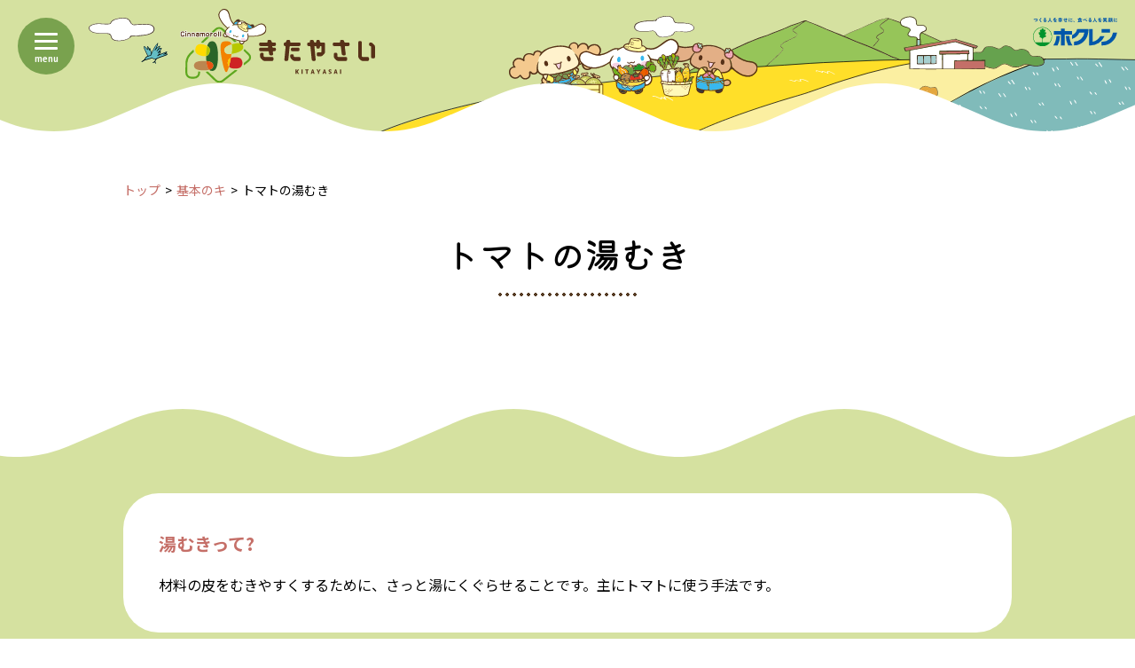

--- FILE ---
content_type: text/html
request_url: https://www.kitayasai.com/kihon/kihon00050
body_size: 2666
content:
<!DOCTYPE html>
<html lang="ja">

<head>
    <!-- Google Tag Manager -->
<script src="/assets/js/googletag.js"></script>
<!-- End Google Tag Manager -->

  <meta charset="UTF-8">
  <meta name="viewport" content="width=device-width, initial-scale=1">
  <meta http-equiv="X-UA-Compatible" content="IE=edge">
  <title>トマトの湯むき｜基本のキ｜きたやさい｜ホクレン農業協同組合連合会</title>
  
  <meta property="og:locale" content="ja_JP">
  <meta property="og:site_name" content="きたやさい｜ホクレン農業協同組合連合会">
  <meta name="twitter:card" content="summary_large_image">
  <link rel="canonical" href="https://www.kitayasai.com/kihon/kihon00050">
  <meta property="og:type" content="article">
  <meta property="og:title" content="トマトの湯むき｜基本のキ｜きたやさい｜ホクレン農業協同組合連合会">
  <meta property="og:image" content="https://www.kitayasai.com/ogp.jpg">
  <meta property="og:url" content="https://www.kitayasai.com/kihon/kihon00050">
  <meta name="keywords" content="野菜,やさい,北海道,料理,レシピ,ばれいしょ（男爵）,ばれいしょ（メークイン）,ばれいしょ（キタアカリ）,たまねぎ,にんじん,ながいも,大根,トマト,ミニトマト,かぼちゃ,ねぎ,ブロッコリー,メロン,スイートコーン,ゆり根,白菜,キャベツ,ごぼう,アスパラガス,きゅうり,さやえんどう,ほうれんそう,レタス,ピーマン,よくねたいも,真白,りょうおもい,マチルダ,さらり">
  <link rel="preconnect" href="https://fonts.googleapis.com">
  <link rel="preconnect" href="https://fonts.gstatic.com" crossorigin>
  <link href="https://fonts.googleapis.com/css2?family=Kiwi+Maru:wght@500&family=M+PLUS+Rounded+1c:wght@700&family=Noto+Sans+JP:wght@400;700&display=swap" rel="stylesheet">
  <link rel="stylesheet" href="../assets/css/style.min.css?OCJ0040">
  <link rel="stylesheet" href="../assets/css/collab.css?OCJ0040">
  <script src="../assets/js/lazysizes.min.js"></script>
  <script src="../assets/js/ls.unveilhooks.min.js"></script>
</head>

<body>

  
<header class="gHeader">
  <div class="gHeader-title">
    <a href="/"><img src="/assets/images/common/kitayasailogo.svg" alt="きたやさい">
    </a>
  </div>
  <div class="gHeader-hokuren">
    <a href="https://www.hokuren.or.jp/" target="_blank" rel="noopener"><img src="/assets/images/common/logo-hokuren.svg" alt="ホクレン"></a>
  </div>
</header>  
<!-- Google Tag Manager (noscript) -->
<noscript><iframe src="https://www.googletagmanager.com/ns.html?id=GTM-59NGPL4"
height="0" width="0" style="display:none;visibility:hidden"></iframe></noscript>
<!-- End Google Tag Manager (noscript) -->

<button type="button" id="gNav-toggler" class="gNav-toggler"><span></span><em>menu</em></button>
  <nav id="gNav" class="gNav">
    <ul class="gNav-menu">
      <li><a href="/yasai/">
          <figure><img src="/assets/images/illust2/potato1.svg" alt=""></figure>きたやさい百科
        </a></li>
      <li><a href="/recipe/">
          <figure><img src="/assets/images/illust2/onion1.svg" alt=""></figure>おすすめレシピ検索
        </a></li>
      <li><a href="/kurashiru/">
          <figure><img src="/assets/images/illust2/tomato1.svg" alt=""></figure>クラシル動画
        </a></li>
      <li><a href="/harvest/">
          <figure><img src="/assets/images/illust2/pumpkin1.svg" alt=""></figure>ポチッと収穫きたやさいファーム
        </a></li>
      <li><a href="/sanchi/">
          <figure><img src="/assets/images/illust2/broccoli1.svg" alt=""></figure>産地紹介
        </a></li>
      <li><a href="/kihon/">
          <figure><img src="/assets/images/illust2/lily-bulb1.svg" alt=""></figure>基本のキ一覧
        </a></li>
      <li><a href="/recipe/word_result">
          <figure><img src="/assets/images/illust2/chinese-cabbage1.svg" alt=""></figure>料理用語一覧
        </a></li>
      <li><a href="/movie">
          <figure><img src="/assets/images/illust2/cabbage1.svg" alt=""></figure>動画ギャラリー
        </a></li>
      <li><a href="/news/">
          <figure><img src="/assets/images/illust2/sweet-pepper1.svg" alt=""></figure>お知らせ一覧
        </a></li>
      <li><a href="/product/">
          <figure><img src="/assets/images/illust2/strawberry1.svg" alt=""></figure>オリジナル商品
        </a></li>
    </ul>
  </nav>
  <main>
    <div class="container-xl">
      <nav aria-label="breadcrumb">
        <ol class="breadcrumb">
          <li class="breadcrumb-item"><a href="/">トップ</a></li>
          <li class="breadcrumb-item"><a href="./">基本のキ</a></li>
          <li class="breadcrumb-item active" aria-current="page">トマトの湯むき</li>
        </ol>
      </nav>
      <h1 class="page-title2">
        <span>トマトの湯むき</span>
      </h1>
    </div>
    <div class="wave-light-green kihon-spacer-mt">
      <div class="container-xl">
        <dl class="kihon-step">
          <div class="kihon-step-item">
            <dt>湯むきって?</dt>
            <dd>材料の皮をむきやすくするために、さっと湯にくぐらせることです。主にトマトに使う手法です。</dd>
          </div>
          <div class="kihon-step-item">
            <dt>湯むきの方法</dt>
            <dd><img src="kihonimg/200405058-a.jpg" alt="">皮に浅く十文字の切り目を入れ、90度くらいの湯に30秒くらいつけ、冷水にとります。皮がはじけたところを手がかりにすると、ツルリと簡単にむけます。</dd>
          </div>
        </dl>
        <p class="text-right mt-2 fz-14">株式会社クックアンドライフ社 提供</p>
      </div>
    </div>
  </main>

  <footer class="gFooter">
  <figure class="gFooter-illust">
    <img src="/assets/images/common/footer-illust1.svg" alt="">
  </figure>
  <div class="gFooter-middle">
    <!--<h3 class="gFooter-middle-text">北海道産青果物拡販宣伝協議会<br>ホクレン農業協同組合連合会</h3>-->
    <div class="gFooter-middle-banner">
      <a href="/yurine/" target="_blank" rel="noopener"><img src="/assets/images/common/yurinebanner2015.jpg" alt="ママを「ゆりね」で応援プロジェクト" width="220" height="86"></a>
    </div>
      <div class="gFooter-middle-banner">
      <a href="/manga/" target="_blank" rel="noopener"><img src="/assets/images/common/ban_manga.jpg" alt="みんなで食べよう北海道産じゃらがいも" width="220" height="86"></a>
    </div>
      
    <hr class="gFooter-middle-hr">
    <div class="gFooter-middle-banner">
      <img src="/assets/images/common/ban_hokuren.svg" alt="北海道産青果物拡販宣伝協議会ホクレン農業協同組合連合会" width="220" height="86">
    </div>
  </div>
  <div class="gFooter-bottom">
    <ul class="gFooter-bottom-nav">
      <li><a href="/">HOME</a></li>
      <li><a href="/company">団体情報</a></li>
      <li><a href="/link">リンク</a></li>
      <li><a href="/privacy">個人情報の保護に関して</a></li>
    </ul>
    <p class="gFooter-copyRight">Copyright (C) ホクレン・<br class="hidden-sm-up">北海道産青果物拡販宣伝協議会 all rights reserved.</p>
  </div>
</footer>
  <script src="../assets/js/script.min.js?OCJ0040"></script>
</body>

</html>


--- FILE ---
content_type: image/svg+xml
request_url: https://www.kitayasai.com/assets/images/common/footer-line.svg
body_size: 1848
content:
<svg xmlns="http://www.w3.org/2000/svg" width="1287.509" height="5.021" viewBox="0 0 1287.509 5.021"><path d="M125,5133.617c6.818-.055,15.688-.094,22.51-.09,2.052,0,4.022.137,6.059.106,4.412-.066,8.828-.146,13.244-.158,10-.021,19.958-.268,29.912-.466,11.126-.222,22.259-.38,33.393-.551,5.338-.081,10.67-.178,16.013-.247,11.225-.146,22.433-.388,33.657-.54,6.97-.094,13.976-.13,20.91-.276,8.873-.187,17.753-.156,26.621-.3,12.658-.208,25.369-.156,38.047-.288,5.5-.055,11.013-.076,16.507-.122,3.265-.027,6.69.089,9.974.025,8.641-.173,17.289.025,25.936-.157,6.748-.141,13.554-.067,20.334-.093,6.484-.024,12.976-.008,19.451-.092q17.042-.22,34.1-.328c10.8-.06,21.6-.1,32.394-.2,8.513-.078,17.028-.023,25.549-.15,9.106-.136,18.255-.049,27.385-.055,16.351-.012,32.7-.069,49.052-.017,15.363.048,30.734-.079,46.087.137,1.829.026,3.473-.2,5.333-.125,4.72.2,9.513.1,14.266.15,13.657.143,27.338.087,41,.24,6.018.067,12.056,0,18.074.069,6.845.081,13.689.169,20.538.134,7.662-.039,15.326.062,22.973.095,5.24.023,10.537.043,15.8.087,4.656.039,9.337-.026,14.008-.08,5.107-.058,10.249.143,15.368.118,11.776-.058,23.547.051,35.311.095,6.112.022,12.256.034,18.381.088,11.985.1,23.987.054,35.971.162,14.327.128,28.655.028,42.983.108,11.3.063,22.609-.081,33.914-.1,5.374-.012,10.757-.126,16.1-.108,7.446.025,14.893-.045,22.315-.087,7.325-.04,14.668-.129,22.006-.164,4.079-.019,8.18-.185,12.2-.121,4.385.07,8.791.083,13.125.045,10.218-.089,20.433-.082,30.647-.089,15.4-.012,30.807-.057,46.21.114,9.972.11,19.974.017,29.945.13,14.668.167,29.34.252,44.013.349q15.839.107,31.673.276c7.2.083,14.4.21,21.6.309q15.869.218,31.727.48c13.68.239,27.336.6,41.006.873,11,.217,22.03.421,33.069.487,3.114.019,6.258.14,9.308-.07.824-.223,1.6-.429,1.5-.755a9.414,9.414,0,0,0-2.736-.213c-11.946.1-23.8-.349-35.709-.46-7.171-.068-14.368-.149-21.484-.384-7.854-.26-15.735-.376-23.6-.544-9.069-.195-18.161-.317-27.25-.421-9.6-.111-19.19-.313-28.78-.36-7.139-.035-14.256-.192-21.415-.18-13.774.021-27.554-.169-41.329-.285-3.239-.027-6.513-.215-9.7-.128-3.592.1-7.121,0-10.668-.02-6.856-.031-13.713-.213-20.56-.18-4.064.018-8.115-.052-12.179-.028-9.262.051-18.532-.041-27.8-.015-12.75.035-25.5-.117-38.254.127-5.927.114-11.919-.071-17.875-.039-12.111.065-24.216.206-36.326.275-9.711.055-19.426.04-29.137.078-6.824.027-13.645.109-20.469.131-8.661.028-17.324.012-25.985.028-4.918.01-9.9.139-14.738.057-8.378-.143-16.761-.041-25.131-.222-6.316-.135-12.685.056-19.032-.039-3.247-.051-6.524.019-9.757-.063-4.986-.123-9.971.029-14.93-.058-3.706-.065-7.373.091-11.1-.016-2.832-.083-5.965-.351-8.636.239-5.406-.557-10.975-.211-16.441-.272-7.442-.084-14.906-.034-22.359-.011-10.3.032-20.592-.248-30.914-.094-1.713.026-3.521.095-5.289.043-4.639-.134-9.28-.247-13.954-.167-5.484.092-10.924-.187-16.436-.135-2.521.022-4.968-.066-7.319.155-18.657-.4-37.37-.385-56.059-.529-8.667-.066-17.346-.012-26.986-.012-1.463-.176-4.012-.066-6.528-.069-6.342-.008-12.679.037-19.018.087-2.839.023-5.7-.107-8.568-.1q-18.934.026-37.87.008c-9.872,0-19.745-.013-29.614.03-7.314.031-14.661-.118-21.93.132-3.86.133-7.629-.071-11.459,0-7.62.15-15.265.175-22.908.2-6.113.017-12.222.071-18.34.05-4.068-.015-8.14.143-12.214.159q-12.212.052-24.415.167-19.059.17-38.128.251c-5.408.031-10.829-.035-16.226.042-8.341.119-16.688.025-25.039.143-5.487.078-11.056.068-16.594.045-11.385-.051-22.736.309-34.145.237-5.846-.036-11.713.3-17.578.323-9.036.035-18.039.181-27.054.326-2.4.038-4.793.245-7.147.171-4.714-.147-9.359.076-14.029.112-7.061.057-14.1.356-21.159.384-7.588.029-15.1.324-22.711.3-5.841-.016-11.666.309-17.537.377-14.273.169-28.508.508-42.833.45-6.761-.027-17.321-.035-24.116.066Z" transform="translate(-125 -5128.617)" fill="#e28f8a"/></svg>

--- FILE ---
content_type: image/svg+xml
request_url: https://www.kitayasai.com/assets/images/illust2/tomato1.svg
body_size: 2167
content:
<svg xmlns="http://www.w3.org/2000/svg" width="29.227" height="28.526"><defs><clipPath id="a"><path fill="none" d="M0 0h29.227v28.526H0z"/></clipPath></defs><g clip-path="url(#a)"><path d="M.754 14.894a17.831 17.831 0 011.471-4.386 9.073 9.073 0 015.938-4.555.739.739 0 01.762.12.776.776 0 00.5.156c1.067-.037 2.137-.056 3.2-.166a13.2 13.2 0 001.873-.437 13.786 13.786 0 014.718-.466c.334.031.672.02 1.008.03a9.393 9.393 0 015.2 1.824 5.209 5.209 0 011.688 2.146 19.954 19.954 0 011.334 3.612 7.044 7.044 0 01-.154 4.162c-.524 1.406-1.074 2.808-1.731 4.155a11.574 11.574 0 01-2.471 3.509 3.986 3.986 0 01-.421.355 15.966 15.966 0 01-4.909 2.417 20.16 20.16 0 01-3.5.7 12.93 12.93 0 01-3.919-.18c-.895-.2-1.784-.414-2.68-.605a5.322 5.322 0 01-1.7-.662 16.963 16.963 0 01-3.538-2.6 9.015 9.015 0 01-1.716-2.363c-.221-.471-.48-.925-.694-1.4a5.906 5.906 0 01-.52-3.311c.1-.7.178-1.4.261-2.053" fill="#dc544b"/><path d="M9.017 2.439c.135.29.209.445.279.6a5.447 5.447 0 001.658 2.172 1.541 1.541 0 001.284.4c.35-.492.122-1.068.2-1.6.079-.575.083-1.161.111-1.742.026-.548.042-1.1.061-1.622a2.537 2.537 0 011.242-.236c.28.2.193.431.172.633-.109 1.068-.231 2.135-.339 3.2-.024.24-.014.483-.02.689a1.134 1.134 0 001.608.171 6.424 6.424 0 002-1.866c.067-.1.14-.2.215-.29.014-.018.053-.017.081-.025.039.037.112.074.112.111a3.979 3.979 0 01-.545 1.923 1.682 1.682 0 01-1.666 1.071c-.053 0-.109.044-.223.094a1.476 1.476 0 00.167.463 2.217 2.217 0 001.3.8.868.868 0 01-1.029.547 3.443 3.443 0 01-1.412-.639c-.145-.1-.28-.215-.455-.35a5.684 5.684 0 01-1.156 1.889c-.053.045-.162.023-.273.036.035-.517.4-1.018-.037-1.542a2.466 2.466 0 00-.389.193 3.435 3.435 0 01-1.807.606 2.327 2.327 0 01-1.695-.576c-.119-.1-.154-.293-.223-.435.248-.18.407-.044.555.047a2.159 2.159 0 001.862.043 1 1 0 00.422-.331.338.338 0 00-.219-.556c-.09-.017-.185 0-.275-.019A2.171 2.171 0 018.702 4.14a3.164 3.164 0 01.309-1.7" fill="#a3caca"/><path d="M29.04 12.878a24.915 24.915 0 00-1.511-4.138 2.349 2.349 0 00-.262-.485 6.937 6.937 0 00-2.786-2.464c-.421-.186-.826-.416-1.259-.563a8.64 8.64 0 00-2.585-.6c-.919-.022-1.837-.066-2.755-.094h-.033c.06-.251.117-.486.17-.72a3.538 3.538 0 00.02-1.729 2.21 2.21 0 00-.254-.432c-.236.4-.43.7-.6 1.022a5.7 5.7 0 01-2.189 2.043.713.713 0 01-.894-.049c0-.183-.019-.394 0-.6.093-1.007.2-2.013.294-3.02a3.9 3.9 0 00.027-.64.369.369 0 00-.346-.369 7.919 7.919 0 00-1.817.024c-.029.6-.05 1.145-.082 1.693-.034.58-.065 1.16-.122 1.738a7.185 7.185 0 01-.133 1.66 1.871 1.871 0 01-.551-.175 7.962 7.962 0 01-.963-.842 4.2 4.2 0 01-1.08-2.1 2.421 2.421 0 00-.242-.5c-.646.55-.616 1.3-.787 2.027a1.508 1.508 0 00-.008.555 2.922 2.922 0 00.417 1.349c-.11 0-.228.02-.337.022a6.263 6.263 0 00-2.172.7 9.236 9.236 0 00-4.09 3.585A11.138 11.138 0 00.67 13.34a24.488 24.488 0 00-.624 3.525 6.475 6.475 0 00.781 3.982 7.309 7.309 0 01.5.98 5.226 5.226 0 00.989 1.538c.179.21.384.4.555.613a13.853 13.853 0 004.263 3.135 14.982 14.982 0 003.02.916c.713.135 1.194.233 1.678.316a15.011 15.011 0 003.482.14 18.593 18.593 0 004.567-1.005 16.3 16.3 0 004.042-2.16 5.3 5.3 0 001.02-.921 14.473 14.473 0 001.086-1.477 14.322 14.322 0 001.187-1.964 60.01 60.01 0 001.6-4.011 7.279 7.279 0 00.219-4.07M9.017 2.439c.135.29.209.445.279.6a5.448 5.448 0 001.658 2.167 1.542 1.542 0 001.284.4c.35-.492.122-1.068.2-1.6.079-.575.083-1.161.111-1.742.026-.548.042-1.1.061-1.622a2.541 2.541 0 011.242-.234c.28.2.193.431.172.634-.109 1.068-.231 2.135-.339 3.2-.024.24-.014.483-.02.689a1.134 1.134 0 001.608.171 6.429 6.429 0 002-1.867c.067-.1.14-.2.215-.29.014-.018.053-.017.081-.025.039.037.113.074.112.111a3.975 3.975 0 01-.545 1.924 1.681 1.681 0 01-1.666 1.071c-.052 0-.109.044-.223.094a1.478 1.478 0 00.168.463 2.219 2.219 0 001.3.8.868.868 0 01-1.029.547 3.443 3.443 0 01-1.406-.63c-.145-.1-.28-.215-.455-.35a5.681 5.681 0 01-1.156 1.889c-.053.045-.162.023-.273.036.035-.517.4-1.018-.037-1.542a2.465 2.465 0 00-.389.193 3.435 3.435 0 01-1.807.606 2.326 2.326 0 01-1.695-.576c-.119-.1-.154-.293-.223-.435.248-.18.407-.044.555.047a2.162 2.162 0 001.862.043 1.009 1.009 0 00.422-.331.339.339 0 00-.219-.557c-.09-.017-.185 0-.275-.019a2.171 2.171 0 01-1.882-2.163 3.165 3.165 0 01.309-1.7m19.35 14.509c-.524 1.406-1.076 2.808-1.734 4.154a11.556 11.556 0 01-2.477 3.508 3.957 3.957 0 01-.422.354 16.006 16.006 0 01-4.923 2.415 20.242 20.242 0 01-3.507.694 13 13 0 01-3.931-.182c-.9-.2-1.79-.415-2.688-.607a5.369 5.369 0 01-1.706-.663 17.047 17.047 0 01-3.55-2.6A9.049 9.049 0 011.7 21.656c-.222-.471-.482-.925-.7-1.4a5.894 5.894 0 01-.524-3.311c.1-.7.178-1.4.26-2.053a17.772 17.772 0 011.473-4.386 9.079 9.079 0 015.96-4.553.744.744 0 01.764.12.746.746 0 00.441.153 4.839 4.839 0 00.869.568 1.612 1.612 0 01-1.321-.031 1.719 1.719 0 00-.87-.219c-.294.206-.227.492-.188.759a.981.981 0 00.45.669 2.913 2.913 0 002.255.569c.418-.079.831-.188 1.237-.282.233.239.025.4-.057.582-.1.212-.372.4-.2.657.2.306.5.126.754.055a1.653 1.653 0 001.158-.953 6.837 6.837 0 01.5-.821c.187.061.358.1.516.17.252.111.489.258.744.36a1.8 1.8 0 002.38-1.09 1.509 1.509 0 00-.028-.522c-.427-.126-.813.276-1.211-.033.019-.317.367-.354.523-.557a4.062 4.062 0 01.539-.5 1.283 1.283 0 00.27-.469 11.329 11.329 0 011.562.03c.335.031.674.021 1.011.031a9.447 9.447 0 015.218 1.827 5.22 5.22 0 011.695 2.145 19.909 19.909 0 011.34 3.615 7.025 7.025 0 01-.153 4.162" fill="#3e301d"/></g></svg>

--- FILE ---
content_type: image/svg+xml
request_url: https://www.kitayasai.com/assets/images/common/wave-white-top.svg
body_size: 304
content:
<svg xmlns="http://www.w3.org/2000/svg" viewBox="0 0 1492 60" width="1492" height="60"><defs><style>.a{fill:#fff;}</style></defs><path class="a" d="M1492,19l-3.13-1.31c-39.3-16.14-78.75-15.65-118.12,1-23.11,9.75-46,19.81-69.16,29.49-37.26,15.57-75,15.82-112.52.69-23.65-9.55-46.62-20-70.07-29.83h0l-3.13-1.31c-39.3-16.14-78.75-15.65-118.12,1-23.11,9.75-46,19.81-69.16,29.49-37.26,15.57-75,15.82-112.52.69C792.42,39.28,769.45,28.83,746,19h0l-3.13-1.31c-39.3-16.14-78.75-15.65-118.12,1-23.11,9.75-46,19.81-69.16,29.49-37.26,15.57-75,15.82-112.52.69C419.42,39.28,396.45,28.83,373,19h0l-3.13-1.31c-39.3-16.14-78.75-15.65-118.12,1-23.11,9.75-46,19.81-69.16,29.49-37.26,15.57-75,15.82-112.52.69C46.42,39.28,23.45,28.83,0,19V0H1492Z"/></svg>

--- FILE ---
content_type: image/svg+xml
request_url: https://www.kitayasai.com/assets/images/illust2/chinese-cabbage1.svg
body_size: 4566
content:
<svg xmlns="http://www.w3.org/2000/svg" width="34.671" height="29.585"><defs><clipPath id="a"><path fill="none" d="M0 0h34.671v29.585H0z"/></clipPath></defs><g clip-path="url(#a)"><path d="M20.668 6.374a4.158 4.158 0 01-.125 1.63c-.057.34-.139.676-.181 1.018a1.593 1.593 0 00.881 1.767 3.251 3.251 0 011.649 2.493 6.8 6.8 0 010 2.542 4.444 4.444 0 01-.569 1.529c-.262.41-.5.834-.791 1.226a7.05 7.05 0 00-1.317 3.91 13.309 13.309 0 01-1.121 4.58 2.572 2.572 0 01-.827 1.035 3.539 3.539 0 01-2.6.829 1.645 1.645 0 01-.987-.371 5.368 5.368 0 00-.055-4.748 7.544 7.544 0 01-.661-1.886 7.462 7.462 0 010-2.657c.131-.8.379-1.572.468-2.383a6.81 6.81 0 00-.2-2.351 2.805 2.805 0 00-.552-1.073 4.966 4.966 0 00-2.13-1.665 1.858 1.858 0 01-1.031-.976 5.412 5.412 0 01-.585-1.654 3.573 3.573 0 00-.16-.711 4.877 4.877 0 01-.169-2.1 4.535 4.535 0 01.344-1.347 10.393 10.393 0 011.5-2.492 9.738 9.738 0 011.453-1.377 1.735 1.735 0 01.771-.349 4.028 4.028 0 012.613.286 1.366 1.366 0 01.644.7 13.055 13.055 0 01.609 1.78 3.417 3.417 0 00.35.9.817.817 0 00.741.449 2.083 2.083 0 011.9 1.2c.053.086.095.179.139.264" fill="#91bd58"/><path d="M13.737 28.682a5.946 5.946 0 01-3.036-.638 5.752 5.752 0 01-2.633-2.842 21.611 21.611 0 01-1.417-4.133 28.027 28.027 0 01-.426-2.826 36.319 36.319 0 00-.66-4.447 3.543 3.543 0 00-2.228-2.607 9.952 9.952 0 00-.8-.3A3.273 3.273 0 01.905 6.241a4.64 4.64 0 012.4-1.858 10.045 10.045 0 001.843-.721 2.367 2.367 0 011.485.493A6.114 6.114 0 018.575 6.44a10.177 10.177 0 01.9 2.821 6.481 6.481 0 00.79 2.023 1.74 1.74 0 00.753.689c.236.117.475.228.705.355a3.943 3.943 0 012.18 2.958 7.754 7.754 0 01-.222 2.949 16.723 16.723 0 00-.3 1.734 6.853 6.853 0 00.7 3.774c.12.257.226.52.337.78a5.267 5.267 0 01.155 2.993 1.754 1.754 0 01-.844 1.165M17.492 29.049c.322-.2.651-.4.964-.614a3.4 3.4 0 001.187-1.5 13.868 13.868 0 001.077-4.9 6.274 6.274 0 011.061-3.122c.221-.34.451-.674.688-1a5.169 5.169 0 00.951-3.139 7.925 7.925 0 00-.3-2.342 1.033 1.033 0 01-.06-.416 4.105 4.105 0 011.339-2.243c.213 0 .476.007.738 0a1.777 1.777 0 001.411-.712c.405-.506.764-1.044 1.159-1.554A6.083 6.083 0 0129.06 6.12a2.371 2.371 0 01.946-.375 2.981 2.981 0 012.3.531 4.239 4.239 0 011.836 2.558 1.713 1.713 0 01.021.722 3.73 3.73 0 01-1.231 2.18c-.652.582-1.38 1.066-2.083 1.58a7.04 7.04 0 00-2.038 2.3c-.255.459-.564.889-.856 1.327a5.138 5.138 0 00-.621 1.245c-.165.5-.37.985-.572 1.471a8.4 8.4 0 00-.37 1.157c-.185.726-.353 1.457-.565 2.175a9.834 9.834 0 01-1.751 3.313 5.107 5.107 0 01-1.7 1.442 21.282 21.282 0 01-2.454 1.2 4.006 4.006 0 01-1.253.2c-.384.011-.769 0-1.154 0l-.022-.105" fill="#91bd58"/><path d="M18.608 4.622a.773.773 0 01-.435-.444 14.069 14.069 0 01-.543-1.908 4.3 4.3 0 01.817-.927c.268-.216.54-.428.82-.628a1.966 1.966 0 012.478.029 3.719 3.719 0 01.754.7c.167.2.352.391.531.583a1.165 1.165 0 001.1.373 4.173 4.173 0 011.569.048 3.025 3.025 0 012.152 1.617c.131.251.278.494.414.743a1.943 1.943 0 01.267 1.087c-.379.419-.733.834-1.113 1.224-.5.511-.812 1.159-1.281 1.69-.08.091-.154.188-.163.2-.6.515-1.234.34-1.831.394-.806.445-1.037 1.311-1.5 2.061-.188-.18-.35-.352-.53-.5a4.01 4.01 0 00-.637-.464 1.343 1.343 0 01-.7-1.428c.025-.322.1-.64.157-.959s.113-.638.178-.955a1.679 1.679 0 00-.364-1.42 3.662 3.662 0 00-1.107-.932 2.421 2.421 0 00-1.033-.184M5.478 3.22a4.865 4.865 0 01.685-1.041 2.944 2.944 0 011.208-.986 1.751 1.751 0 01.759-.185A6.517 6.517 0 009.759.866a2.483 2.483 0 011.625.364.7.7 0 01.336.4 10.044 10.044 0 00-2.565 4.875A9.659 9.659 0 007.65 4.439a5.047 5.047 0 00-2.172-1.214" fill="#91bd58"/><path d="M6.955 22.247c-.165-2.166.823-4.209.108-6.261a4.208 4.208 0 01-.308-1.019 1.4 1.4 0 01.262-.929 1.742 1.742 0 012.086-.434 2.994 2.994 0 011.457 1.712 11.994 11.994 0 01.5 2.248c.5 2.887 1.278 5.423 3.5 7.333a5.816 5.816 0 01.022 2.625 1.754 1.754 0 01-.844 1.165 5.943 5.943 0 01-3.035-.638 5.752 5.752 0 01-2.631-2.845 26.369 26.369 0 01-1.116-2.956" fill="#fff"/><path d="M20.371 21.226a8.346 8.346 0 00-.159 1.264 13.317 13.317 0 01-1.121 4.58 2.572 2.572 0 01-.827 1.035 3.54 3.54 0 01-2.6.829 1.644 1.644 0 01-.987-.372 5.367 5.367 0 00-.055-4.748 7.547 7.547 0 01-.661-1.886 7.462 7.462 0 010-2.657c.1-.589.257-1.163.37-1.749a2.837 2.837 0 00.529-1.211c.14-.543.168-1.108.27-1.66a2.829 2.829 0 01.683-1.509 2.63 2.63 0 011.842-.664 2.4 2.4 0 01.845.113 3.076 3.076 0 011.581 2.094 2.658 2.658 0 01.184.85 9.2 9.2 0 01-.16 1.006 6.884 6.884 0 00.114 1.443c.132 1.312-.4 2.04.149 3.241" fill="#fff"/><path d="M26.606 20.064c-.084.247-.154.5-.219.752-.185.726-.353 1.457-.564 2.175a9.838 9.838 0 01-1.751 3.313 5.109 5.109 0 01-1.7 1.442 21.261 21.261 0 01-2.454 1.2 4 4 0 01-1.253.2c-.384.011-.769 0-1.154 0l-.022-.105c.322-.2.651-.4.964-.614a3.4 3.4 0 001.187-1.5 13.872 13.872 0 001.077-4.9 6.269 6.269 0 011.062-3.122q.331-.509.688-1a4.959 4.959 0 00.905-2.342 1.888 1.888 0 01.891-.935 1.737 1.737 0 011.647-.185 1.848 1.848 0 01.913 1.137 5.245 5.245 0 01.182 1.484 5.906 5.906 0 01-.065 1.261c-.075.386-.224.754-.308 1.138-.109.5-.026.084-.025.591" fill="#fff"/><path d="M17.723 23.367c-.129.176-.215.2-.31.115a.443.443 0 01-.047-.291c.069-1.254.148-2.507.2-3.762.037-.849.049-1.7.057-2.551.007-.83 0-1.661-.01-2.491-.006-.627-.022-1.254-.037-1.88 0-.16-.03-.323.1-.411a.173.173 0 01.166.137 1.976 1.976 0 01.088.655c-.016.974.053 1.945.08 2.918.021.749 0 1.5-.043 2.249-.018.344-.037.688-.035 1.032.005.833-.081 1.659-.123 2.488l-.091 1.793M16.191 15.088a.109.109 0 01-.173.031.316.316 0 01-.054-.094 2.212 2.212 0 01-.048-.358 26.679 26.679 0 01-.144-3.627.552.552 0 01.109-.088c.025-.012.06.011.091.018a31.6 31.6 0 01.219 4.118M9.939 14.95l.128.095a2.682 2.682 0 01.031.671c0 .769-.031 1.54.008 2.306a26.182 26.182 0 00.6 5.278c.075.288.166.569.246.842-.036.152-.124.12-.217.116a1.537 1.537 0 01-.367-.822 17.758 17.758 0 01-.494-3.4c-.036-.889-.115-1.775-.16-2.663a15.139 15.139 0 01.086-2.057.5.5 0 01.138-.369M9.086 23.137a.9.9 0 01-.383-.7 4.939 4.939 0 01-.12-2.108c.135-.116.217-.06.253.073a1.426 1.426 0 01.038.356 8.612 8.612 0 00.2 1.786 1.141 1.141 0 01.008.6M24.286 21.115a10.243 10.243 0 01-1.064 2.46.793.793 0 01-.169.016c-.027 0-.052-.04-.108-.087.407-.816.754-1.677 1.077-2.515.143-.078.222-.053.264.131" fill="#649c4d"/><path d="M4.951 3.209A10.9 10.9 0 016 1.755 2.878 2.878 0 018.4.67 4.487 4.487 0 009.432.605a2.912 2.912 0 012.5.617 1.076 1.076 0 00.18.093c.094-.066.2-.127.287-.2a2.946 2.946 0 011.908-.683 4.582 4.582 0 011.564.157 2 2 0 011.487 1.164c.2.06.255-.081.328-.161A8.293 8.293 0 0118.936.53a2.634 2.634 0 013.316.119 7.876 7.876 0 01.69.684 3.34 3.34 0 00.747.721 4.232 4.232 0 00.9 0 4.384 4.384 0 011.623.174 3.455 3.455 0 011.941 1.482 5.93 5.93 0 01.8 1.7.854.854 0 00.105.182 4.829 4.829 0 011.651-.318 1.974 1.974 0 01.833.125 4.94 4.94 0 012.461 1.906 3.543 3.543 0 01.656 2.236 3.691 3.691 0 01-.773 1.951 5.2 5.2 0 01-1.258 1.137c-.687.469-1.339.983-1.991 1.5a5.832 5.832 0 00-1.025 1.2c-.227.309-.408.652-.612.978a6.564 6.564 0 01-.429.664 5.122 5.122 0 00-.694 1.275 23.575 23.575 0 00-1.3 3.977 9.287 9.287 0 01-1.377 3.352 10.024 10.024 0 01-1.738 2.025 5.856 5.856 0 01-1.154.665c-.7.356-1.375.774-2.114 1.06a3.753 3.753 0 01-1.727.247 3.071 3.071 0 00-.606-.007 2.013 2.013 0 01-1.163-.225 4.2 4.2 0 01-2.386-.452 4.546 4.546 0 01-3.082-.156 6.007 6.007 0 01-2.906-2.121 10.113 10.113 0 01-1.044-1.99 23.026 23.026 0 01-1.622-6.838 27.962 27.962 0 00-.367-2.957c-.079-.377-.188-.748-.258-1.126a2.859 2.859 0 00-1.765-2.1 5.066 5.066 0 00-.743-.26A3.048 3.048 0 01.8 10.067a4.506 4.506 0 01-.662-1.225A3.446 3.446 0 01.437 6.2 4.552 4.552 0 013.17 4.027a5.89 5.89 0 001.781-.818m15.717 3.165c-.044-.085-.086-.177-.139-.264a2.084 2.084 0 00-1.9-1.2.816.816 0 01-.74-.448 3.421 3.421 0 01-.35-.9 13.036 13.036 0 00-.609-1.78 1.364 1.364 0 00-.644-.7 4.028 4.028 0 00-2.614-.289 1.738 1.738 0 00-.771.349 9.734 9.734 0 00-1.448 1.379 10.382 10.382 0 00-1.5 2.492 4.541 4.541 0 00-.347 1.347 4.881 4.881 0 00.169 2.1 3.575 3.575 0 01.16.711 5.42 5.42 0 00.584 1.654 1.858 1.858 0 001.031.975 4.969 4.969 0 012.13 1.665 2.81 2.81 0 01.552 1.073 6.809 6.809 0 01.2 2.351c-.089.811-.337 1.584-.468 2.383a7.462 7.462 0 000 2.657 7.547 7.547 0 00.661 1.886 5.367 5.367 0 01.055 4.748 1.645 1.645 0 00.987.372 3.541 3.541 0 002.6-.829 2.573 2.573 0 00.826-1.035 13.311 13.311 0 001.121-4.58 7.051 7.051 0 011.326-3.911c.286-.392.529-.816.791-1.226a4.44 4.44 0 00.569-1.529 6.8 6.8 0 000-2.542 3.251 3.251 0 00-1.649-2.493 1.592 1.592 0 01-.881-1.767c.042-.342.123-.678.18-1.018a4.154 4.154 0 00.126-1.63M13.74 28.683a1.754 1.754 0 00.844-1.165 5.265 5.265 0 00-.155-2.993c-.111-.26-.217-.524-.337-.78a6.857 6.857 0 01-.7-3.774 16.789 16.789 0 01.3-1.734 7.758 7.758 0 00.222-2.948 3.944 3.944 0 00-2.18-2.958c-.23-.127-.469-.238-.705-.355a1.74 1.74 0 01-.753-.689 6.486 6.486 0 01-.79-2.023 10.191 10.191 0 00-.9-2.821 6.115 6.115 0 00-1.943-2.286 2.366 2.366 0 00-1.485-.494 10.045 10.045 0 01-1.843.721 4.641 4.641 0 00-2.4 1.858 3.273 3.273 0 001.632 4.648c.27.088.536.188.8.3a3.543 3.543 0 012.221 2.61 36.316 36.316 0 01.66 4.446 28.016 28.016 0 00.426 2.826A21.6 21.6 0 008.071 25.2a5.752 5.752 0 002.629 2.845 5.944 5.944 0 003.036.638m3.751.366l.022.105c.385 0 .769.008 1.154 0a4 4 0 001.253-.2 21.284 21.284 0 002.454-1.2 5.1 5.1 0 001.7-1.442 9.839 9.839 0 001.751-3.313c.211-.718.38-1.449.564-2.175a8.392 8.392 0 01.37-1.157c.2-.486.407-.973.572-1.472a5.147 5.147 0 01.621-1.245c.292-.438.6-.867.856-1.327a7.042 7.042 0 012.038-2.3c.7-.514 1.431-1 2.083-1.58a3.728 3.728 0 001.231-2.18 1.713 1.713 0 00-.021-.722A4.238 4.238 0 0032.3 6.282a2.982 2.982 0 00-2.3-.531 2.374 2.374 0 00-.946.375 6.093 6.093 0 00-1.353 1.387c-.4.511-.754 1.048-1.159 1.554a1.777 1.777 0 01-1.411.712c-.262.008-.524 0-.738 0a4.1 4.1 0 00-1.339 2.242 1.033 1.033 0 00.06.416 7.925 7.925 0 01.3 2.342 5.17 5.17 0 01-.952 3.139c-.237.329-.467.663-.688 1a6.272 6.272 0 00-1.062 3.122 13.866 13.866 0 01-1.077 4.9 3.4 3.4 0 01-1.187 1.5c-.314.216-.642.41-.964.614m1.123-24.436a2.419 2.419 0 011.034.184 3.663 3.663 0 011.107.932 1.679 1.679 0 01.364 1.421c-.065.317-.122.636-.178.955s-.132.637-.157.959a1.343 1.343 0 00.7 1.429 3.994 3.994 0 01.637.463c.18.149.342.321.53.5.46-.75.691-1.616 1.5-2.061.6-.055 1.236.12 1.831-.394.01-.012.083-.109.163-.2.47-.531.783-1.179 1.281-1.69.38-.39.734-.8 1.113-1.224a1.943 1.943 0 00-.267-1.087c-.136-.248-.283-.491-.414-.743A3.025 3.025 0 0025.7 2.446a4.168 4.168 0 00-1.571-.046 1.166 1.166 0 01-1.1-.373c-.179-.193-.364-.381-.531-.583a3.72 3.72 0 00-.754-.7 1.966 1.966 0 00-2.477-.033c-.28.2-.552.412-.82.628a4.288 4.288 0 00-.817.927 14.079 14.079 0 00.543 1.908.773.773 0 00.435.444M5.477 3.22A5.047 5.047 0 017.65 4.435 9.659 9.659 0 019.153 6.5a10.044 10.044 0 012.565-4.875.7.7 0 00-.336-.4A2.483 2.483 0 009.758.866a6.517 6.517 0 01-1.629.142 1.751 1.751 0 00-.759.185 2.944 2.944 0 00-1.208.986 4.865 4.865 0 00-.685 1.041" fill="#3e301d"/></g></svg>

--- FILE ---
content_type: image/svg+xml
request_url: https://www.kitayasai.com/assets/images/common/footer-bg.svg
body_size: 8373
content:
<svg height="205.597" viewBox="0 0 462.007 205.597" width="462.007" xmlns="http://www.w3.org/2000/svg"><g fill="#ffe029"><path d="m933.952 5279.325c-1.139 3.153-2.022 5.688-2.977 8.145-.132.342-.613.3-.932.438a4.919 4.919 0 0 1 -.195-1.567c.908-2.35 1.876-4.634 2.865-6.889.087-.206.466-.063 1.239-.127z" transform="translate(-689.146 -5163.765)"/><path d="m940.794 5279.777a35.108 35.108 0 0 1 -3.081 7.553c-.165.3-.6.267-.892.188a2.117 2.117 0 0 1 -.128-1.129c.944-2.28 1.909-4.538 2.926-6.728.292-.627.761-.624 1.175.116z" transform="translate(-689.912 -5163.752)"/><path d="m802.463 5370.308c-.737 5.58-1.393 7.4-3.237 9.234.011-3.233 1.05-5.587 1.848-8.054.15-.466.67-.594 1.389-1.18z" transform="translate(-674.535 -5173.944)"/><path d="m796.1 5368.227a38.228 38.228 0 0 1 -2.47 7.478c-.1.237-.465.239-.7.19-.1-.021-.273-.488-.242-.675a17.5 17.5 0 0 1 2.634-7.3c.078-.105.309.111.778.307z" transform="translate(-673.803 -5173.675)"/><path d="m861.258 5294.79a26.8 26.8 0 0 1 -3.428 7.847c-.142.213-.47.178-.69.1a1.093 1.093 0 0 1 -.2-.715 24.137 24.137 0 0 1 3.518-7.473c.117-.168.458.125.8.241z" transform="translate(-680.991 -5165.462)"/><path d="m855.583 5293.909a6.535 6.535 0 0 1 .107 1.058c-1.085 2.238-2.163 4.489-3.3 6.653-.119.227-.607 0-.887-.174a2.491 2.491 0 0 1 .066-1.154c.892-1.785 1.8-3.546 2.76-5.232.271-.474.713-.67 1.254-1.151z" transform="translate(-680.38 -5165.397)"/><path d="m808.078 5297.9a3.686 3.686 0 0 1 -.077.856c-1.033 2.748-2.073 5.489-3.14 8.2a1.44 1.44 0 0 1 -.663.672c-.129.074-.354-.03-.456-.193a1.719 1.719 0 0 1 -.171-.788 2.407 2.407 0 0 1 .162-.826c1.03-2.588 2.062-5.173 3.118-7.732a1.757 1.757 0 0 1 .629-.76c.119-.084.318.107.467.225.062.046.088.222.131.346z" transform="translate(-675.021 -5165.777)"/><path d="m809.325 5308.345a11.66 11.66 0 0 1 .3-1.863c.839-1.861 1.687-3.719 2.591-5.489.156-.306.6-.194.912-.276a5.526 5.526 0 0 1 .075 1.582 13.081 13.081 0 0 1 -1.077 2.444 9.581 9.581 0 0 1 -2.801 3.602z" transform="translate(-675.665 -5166.158)"/><path d="m818 5329.829c-1.139 3.152-2.022 5.688-2.977 8.145-.132.342-.613.3-.932.438a4.906 4.906 0 0 1 -.195-1.568c.907-2.348 1.876-4.632 2.865-6.886.095-.209.47-.065 1.239-.129z" transform="translate(-676.173 -5169.415)"/><path d="m822.674 5329.155c-.138 2.6-1.042 4.57-1.671 6.733-.071.245-.505.417-.68.285a1.576 1.576 0 0 1 -.338-1.046c.494-2.447 1.015-4.897 2.689-5.972z" transform="translate(-676.857 -5169.34)"/><path d="m893.592 5365.987a14.293 14.293 0 0 1 3.172-6.725c.086-.092.347.089.447.268a1.367 1.367 0 0 1 .132.773c-.807 2.088-1.535 4.3-2.847 5.666-.123.131-.334.018-.904.018z" transform="translate(-685.093 -5172.706)"/><path d="m889.937 5361.255a14.519 14.519 0 0 1 -2.278 5.623.358.358 0 0 1 -.493.008 1.079 1.079 0 0 1 -.258-.686c.466-2.215.94-4.452 2.429-5.338.117-.071.302.188.6.393z" transform="translate(-684.345 -5172.887)"/><path d="m850.39 5349.706a21.054 21.054 0 0 1 2.424-7.4c.111-.183.456.032.91.089a24.334 24.334 0 0 1 -2.292 7.272c-.14.252-.566.039-1.042.039z" transform="translate(-680.259 -5170.804)"/><path d="m845.21 5349.043c.623-2.563 1.262-4.8 2.662-6.4a5.094 5.094 0 0 1 .3 1.224c-.531 1.694-1.063 3.391-1.665 5.013-.288.765-.737.534-1.297.163z" transform="translate(-679.679 -5170.851)"/><path d="m738.491 5327.371a21.061 21.061 0 0 1 2.425-7.4c.111-.184.455.032.909.089a24.348 24.348 0 0 1 -2.291 7.272c-.141.251-.567.039-1.043.039z" transform="translate(-667.74 -5168.305)"/><path d="m733.311 5326.707c.624-2.563 1.263-4.8 2.662-6.4a5.088 5.088 0 0 1 .3 1.224c-.531 1.693-1.063 3.39-1.665 5.013-.287.764-.737.534-1.297.163z" transform="translate(-667.16 -5168.351)"/><path d="m1146.921 5342.653a21.055 21.055 0 0 1 2.425-7.394c.111-.184.456.031.911.088a24.333 24.333 0 0 1 -2.292 7.272c-.141.248-.565.034-1.044.034z" transform="translate(-713.436 -5170.016)"/><path d="m1141.742 5341.988c.623-2.563 1.262-4.8 2.661-6.4a5 5 0 0 1 .3 1.225c-.531 1.692-1.063 3.39-1.664 5.012-.288.765-.739.535-1.297.163z" transform="translate(-712.857 -5170.061)"/><path d="m1087.083 5307.479a21.055 21.055 0 0 1 2.425-7.395c.111-.184.456.031.91.089a24.342 24.342 0 0 1 -2.292 7.271c-.14.248-.567.035-1.043.035z" transform="translate(-706.742 -5166.079)"/><path d="m1081.9 5306.813c.623-2.563 1.262-4.8 2.661-6.4a5 5 0 0 1 .3 1.225c-.53 1.693-1.062 3.39-1.664 5.013-.284.764-.733.535-1.297.162z" transform="translate(-706.162 -5166.124)"/><path d="m822.087 5271.315a27.954 27.954 0 0 1 -2.344 6.407c-.261.633-.75.708-1.262-.068a20.111 20.111 0 0 1 2.6-6.312c.104-.201.459-.027 1.006-.027z" transform="translate(-676.689 -5162.861)"/><path d="m826.439 5273.5a11.506 11.506 0 0 1 -2.068 5.129c-.183.248-.587.036-1.127.036a14.661 14.661 0 0 1 2.456-5.472c.12-.145.441.174.739.307z" transform="translate(-677.222 -5163.075)"/><path d="m770.237 5327.736c-1.139 3.154-2.022 5.689-2.977 8.146-.133.342-.614.3-.933.437a4.89 4.89 0 0 1 -.195-1.568c.907-2.348 1.875-4.632 2.865-6.887.092-.208.467-.064 1.24-.128z" transform="translate(-670.827 -5169.181)"/><path d="m777.079 5328.188a35.112 35.112 0 0 1 -3.081 7.553c-.165.295-.6.267-.892.188a2.111 2.111 0 0 1 -.129-1.128c.944-2.28 1.909-4.538 2.925-6.729.293-.627.762-.623 1.177.116z" transform="translate(-671.594 -5169.168)"/><path d="m1171.673 5299.522c-1.138 3.152-2.022 5.688-2.977 8.146-.133.342-.613.3-.933.437a4.911 4.911 0 0 1 -.195-1.568c.908-2.349 1.876-4.634 2.865-6.886.092-.208.467-.065 1.24-.129z" transform="translate(-715.743 -5166.025)"/><path d="m1178.516 5299.974a35.037 35.037 0 0 1 -3.082 7.553c-.164.3-.6.268-.892.189a2.124 2.124 0 0 1 -.128-1.128c.944-2.28 1.909-4.54 2.926-6.728.292-.628.76-.624 1.176.114z" transform="translate(-716.509 -5166.012)"/><path d="m886.323 5314.095c-.736 5.579-1.392 7.4-3.236 9.233.01-3.232 1.049-5.587 1.847-8.054.151-.466.666-.595 1.389-1.179z" transform="translate(-683.917 -5167.655)"/><path d="m879.957 5312.013a38.222 38.222 0 0 1 -2.47 7.478c-.1.236-.466.239-.7.19-.1-.021-.274-.489-.243-.675a17.51 17.51 0 0 1 2.635-7.3c.077-.106.312.111.778.307z" transform="translate(-683.185 -5167.385)"/><path d="m755.59 5367.889a26.773 26.773 0 0 1 -3.428 7.846c-.142.214-.47.179-.69.1a1.087 1.087 0 0 1 -.2-.713 24.14 24.14 0 0 1 3.518-7.475c.117-.168.458.126.8.242z" transform="translate(-669.168 -5173.642)"/><path d="m749.915 5367.008a6.514 6.514 0 0 1 .107 1.06c-1.085 2.236-2.163 4.488-3.3 6.651-.119.227-.606 0-.887-.173a2.488 2.488 0 0 1 .067-1.156c.892-1.784 1.8-3.545 2.759-5.232.272-.474.713-.669 1.254-1.15z" transform="translate(-668.556 -5173.576)"/><path d="m712.888 5368.881c-1.138 3.153-2.021 5.688-2.976 8.146-.133.341-.614.3-.932.437a4.888 4.888 0 0 1 -.2-1.567c.908-2.349 1.876-4.633 2.866-6.887.095-.21.47-.065 1.242-.129z" transform="translate(-664.412 -5173.785)"/><path d="m719.731 5369.332a35.053 35.053 0 0 1 -3.082 7.554c-.164.294-.6.267-.892.188a2.123 2.123 0 0 1 -.128-1.128c.944-2.279 1.909-4.538 2.925-6.729.293-.627.763-.625 1.177.115z" transform="translate(-665.178 -5173.771)"/><path d="m703.036 5336.148a29.417 29.417 0 0 1 -2.9 7.846c-.12.213-.4.18-.584.1a1.231 1.231 0 0 1 -.172-.712 26.239 26.239 0 0 1 2.979-7.474c.099-.168.387.125.677.24z" transform="translate(-663.362 -5170.091)"/><path d="m698.231 5335.267a7.566 7.566 0 0 1 .091 1.06c-.919 2.236-1.83 4.488-2.792 6.651-.1.229-.513 0-.751-.173a2.939 2.939 0 0 1 .056-1.156c.756-1.784 1.527-3.546 2.337-5.231.228-.474.601-.669 1.059-1.151z" transform="translate(-662.845 -5170.025)"/><path d="m898.232 5278.124a3.645 3.645 0 0 1 -.076.857c-1.033 2.748-2.073 5.489-3.141 8.2a1.426 1.426 0 0 1 -.662.672c-.129.075-.354-.03-.456-.195a1.7 1.7 0 0 1 -.171-.786 2.358 2.358 0 0 1 .162-.826c1.029-2.589 2.062-5.174 3.118-7.732a1.752 1.752 0 0 1 .629-.759c.119-.084.318.107.466.225.063.045.089.22.131.344z" transform="translate(-685.108 -5163.565)"/><path d="m899.48 5288.574a11.645 11.645 0 0 1 .3-1.863c.839-1.862 1.687-3.718 2.591-5.49.156-.3.6-.194.912-.275a5.529 5.529 0 0 1 .074 1.582 13.073 13.073 0 0 1 -1.076 2.442 9.582 9.582 0 0 1 -2.801 3.604z" transform="translate(-685.752 -5163.947)"/><path d="m919.349 5324.166c-1.138 3.153-2.022 5.687-2.977 8.146-.132.341-.614.3-.932.437a4.885 4.885 0 0 1 -.195-1.567c.907-2.349 1.875-4.632 2.865-6.886.09-.211.466-.067 1.239-.13z" transform="translate(-687.512 -5168.782)"/><path d="m924.019 5323.491c-.138 2.6-1.043 4.569-1.672 6.733-.071.244-.505.416-.679.284a1.567 1.567 0 0 1 -.337-1.047c.493-2.444 1.012-4.895 2.688-5.97z" transform="translate(-688.195 -5168.706)"/><path d="m779.973 5288.992a14.3 14.3 0 0 1 3.172-6.725c.086-.093.347.09.447.268a1.369 1.369 0 0 1 .132.774c-.807 2.088-1.535 4.305-2.847 5.667-.123.124-.334.016-.904.016z" transform="translate(-672.38 -5164.092)"/><path d="m776.318 5284.259a14.506 14.506 0 0 1 -2.278 5.624.357.357 0 0 1 -.493.008 1.079 1.079 0 0 1 -.258-.686c.466-2.215.94-4.45 2.43-5.338.116-.067.301.187.599.392z" transform="translate(-671.632 -5164.273)"/><path d="m995.1 5288.791a21.066 21.066 0 0 1 2.425-7.4c.111-.183.455.031.91.089a24.315 24.315 0 0 1 -2.292 7.271c-.143.249-.572.04-1.043.04z" transform="translate(-696.45 -5163.988)"/><path d="m989.916 5288.126c.624-2.563 1.262-4.8 2.661-6.4a5.046 5.046 0 0 1 .3 1.225c-.531 1.694-1.063 3.39-1.665 5.013-.287.763-.737.536-1.296.162z" transform="translate(-695.87 -5164.033)"/><path d="m731.1 5282.108a27.97 27.97 0 0 1 -2.343 6.408c-.261.632-.75.706-1.262-.068a20.1 20.1 0 0 1 2.6-6.313c.105-.2.464-.027 1.005-.027z" transform="translate(-666.509 -5164.069)"/><path d="m735.457 5284.3a11.5 11.5 0 0 1 -2.067 5.128c-.183.249-.587.037-1.128.037a14.657 14.657 0 0 1 2.457-5.472c.12-.151.441.168.738.307z" transform="translate(-667.042 -5164.282)"/><path d="m1048.267 5347.721c-1.138 3.153-2.022 5.689-2.977 8.146-.132.342-.614.3-.933.438a4.916 4.916 0 0 1 -.194-1.568c.907-2.349 1.875-4.632 2.865-6.885.091-.21.466-.068 1.239-.131z" transform="translate(-701.936 -5171.417)"/><path d="m1055.109 5348.173a35.1 35.1 0 0 1 -3.081 7.554c-.165.293-.6.265-.892.187a2.114 2.114 0 0 1 -.129-1.128c.945-2.28 1.909-4.539 2.925-6.728.293-.628.762-.624 1.177.115z" transform="translate(-702.702 -5171.404)"/><path d="m1111.34 5346.509c-.737 5.58-1.393 7.4-3.237 9.233.011-3.232 1.05-5.586 1.847-8.053.15-.464.671-.589 1.39-1.18z" transform="translate(-709.094 -5171.282)"/><path d="m1104.973 5344.428a38.2 38.2 0 0 1 -2.47 7.479c-.1.235-.465.24-.7.191-.1-.023-.273-.489-.243-.676a17.5 17.5 0 0 1 2.634-7.3c.079-.106.313.112.779.306z" transform="translate(-708.362 -5171.012)"/><path d="m1051.1 5278.546a26.811 26.811 0 0 1 -3.428 7.846c-.141.214-.47.177-.69.1a1.083 1.083 0 0 1 -.2-.713 24.1 24.1 0 0 1 3.517-7.473c.123-.169.464.124.801.24z" transform="translate(-702.232 -5163.645)"/><path d="m1045.43 5277.665a6.22 6.22 0 0 1 .106 1.06c-1.085 2.237-2.162 4.487-3.3 6.652-.119.227-.606 0-.887-.175a2.492 2.492 0 0 1 .067-1.153c.892-1.786 1.8-3.547 2.759-5.233.272-.474.714-.67 1.255-1.151z" transform="translate(-701.621 -5163.58)"/><path d="m1018.905 5314.566a3.744 3.744 0 0 1 -.076.857c-1.033 2.749-2.073 5.489-3.141 8.2a1.438 1.438 0 0 1 -.663.672c-.129.074-.354-.03-.456-.194a1.728 1.728 0 0 1 -.171-.787 2.388 2.388 0 0 1 .163-.827c1.029-2.589 2.062-5.174 3.117-7.733a1.774 1.774 0 0 1 .63-.76c.119-.083.318.108.466.225.062.05.089.228.131.347z" transform="translate(-698.609 -5167.642)"/><path d="m1020.152 5325.018a11.571 11.571 0 0 1 .3-1.863c.839-1.862 1.686-3.719 2.591-5.491.155-.306.6-.194.911-.275a5.525 5.525 0 0 1 .075 1.582 13.032 13.032 0 0 1 -1.077 2.443 9.57 9.57 0 0 1 -2.8 3.604z" transform="translate(-699.253 -5168.023)"/><path d="m951.2 5324.166c-1.139 3.153-2.022 5.687-2.977 8.146-.133.341-.614.3-.932.437a4.851 4.851 0 0 1 -.195-1.567c.907-2.349 1.875-4.632 2.865-6.886.093-.211.468-.067 1.239-.13z" transform="translate(-691.075 -5168.782)"/><path d="m955.872 5323.491c-.139 2.6-1.043 4.569-1.672 6.733-.071.244-.505.416-.679.284a1.568 1.568 0 0 1 -.338-1.047c.493-2.444 1.017-4.895 2.689-5.97z" transform="translate(-691.759 -5168.706)"/><path d="m1145.806 5291.275a14.294 14.294 0 0 1 3.171-6.725c.087-.093.347.088.447.269a1.352 1.352 0 0 1 .132.771c-.807 2.089-1.534 4.305-2.848 5.667-.121.129-.332.018-.902.018z" transform="translate(-713.312 -5164.347)"/><path d="m1142.15 5286.543a14.472 14.472 0 0 1 -2.278 5.622.357.357 0 0 1 -.493.009 1.076 1.076 0 0 1 -.257-.685c.466-2.215.94-4.452 2.429-5.339.116-.07.301.188.599.393z" transform="translate(-712.563 -5164.529)"/><path d="m985.839 5357.941a21.088 21.088 0 0 1 2.424-7.4c.111-.183.456.031.91.089a24.35 24.35 0 0 1 -2.292 7.272c-.14.253-.566.039-1.042.039z" transform="translate(-695.414 -5171.725)"/><path d="m980.659 5357.277c.623-2.563 1.263-4.8 2.662-6.4a5.112 5.112 0 0 1 .3 1.224c-.531 1.693-1.063 3.39-1.665 5.013-.287.763-.737.534-1.297.163z" transform="translate(-694.834 -5171.771)"/><path d="m667.107 5362.042c-.624 4.724-1.179 6.265-2.741 7.818.009-2.737.888-4.732 1.564-6.82.128-.394.57-.503 1.177-.998z" transform="translate(-659.446 -5173.021)"/><path d="m661.716 5360.279a32.41 32.41 0 0 1 -2.092 6.333c-.086.2-.394.2-.59.16-.086-.017-.232-.414-.206-.571a14.827 14.827 0 0 1 2.231-6.181c.064-.09.262.094.657.259z" transform="translate(-658.826 -5172.791)"/><path d="m689.279 5298.372a14.3 14.3 0 0 1 3.172-6.727c.086-.092.346.09.446.27a1.354 1.354 0 0 1 .133.772c-.808 2.088-1.535 4.305-2.847 5.667-.123.127-.334.018-.904.018z" transform="translate(-662.233 -5165.14)"/><path d="m685.624 5293.638a14.484 14.484 0 0 1 -2.279 5.623.355.355 0 0 1 -.493.007 1.068 1.068 0 0 1 -.258-.684c.466-2.214.94-4.452 2.429-5.339.118-.07.302.188.601.393z" transform="translate(-661.484 -5165.32)"/></g><path d="m766.406 5152.151h-.007a1.955 1.955 0 0 0 -1.615-.124 3.005 3.005 0 0 0 -1.786 1.8 3.133 3.133 0 0 0 .07 2.532 2.635 2.635 0 0 0 1.609 1.311 2.061 2.061 0 0 0 1.98-.581 4.047 4.047 0 0 0 .941-1.475 2.668 2.668 0 0 0 -1.192-3.463zm-.023 2.97a1.769 1.769 0 0 1 -1.107 1.175.618.618 0 0 1 -.646-.171 1.712 1.712 0 0 1 -.567-1.465 1.572 1.572 0 0 1 .485-.934 2.1 2.1 0 0 1 .393-.29.9.9 0 0 1 1.016.013 1.586 1.586 0 0 1 .428 1.66z" fill="#e28f8a" transform="translate(-670.455 -5149.509)"/><path d="m798.03 5228.539a1.962 1.962 0 0 0 -1.615-.125 3.007 3.007 0 0 0 -1.785 1.8 3.126 3.126 0 0 0 .07 2.532 2.623 2.623 0 0 0 1.608 1.31 2.061 2.061 0 0 0 1.979-.58 4.044 4.044 0 0 0 .941-1.475 2.667 2.667 0 0 0 -1.19-3.456zm-.016 2.974a1.768 1.768 0 0 1 -1.106 1.175.618.618 0 0 1 -.646-.171 1.713 1.713 0 0 1 -.567-1.464 1.56 1.56 0 0 1 .485-.934 1.979 1.979 0 0 1 .394-.291.9.9 0 0 1 1.016.013 1.585 1.585 0 0 1 .427 1.658z" fill="#e28f8a" transform="translate(-673.994 -5158.057)"/><path d="m820.642 5248.38a1.962 1.962 0 0 0 -1.615-.125 3 3 0 0 0 -1.785 1.8 3.127 3.127 0 0 0 .07 2.531 2.629 2.629 0 0 0 1.607 1.311 2.057 2.057 0 0 0 1.979-.581 4.012 4.012 0 0 0 .941-1.474 2.666 2.666 0 0 0 -1.19-3.455zm-.016 2.975a1.763 1.763 0 0 1 -1.107 1.173.617.617 0 0 1 -.646-.169 1.715 1.715 0 0 1 -.566-1.466 1.56 1.56 0 0 1 .485-.934 2.006 2.006 0 0 1 .393-.29.9.9 0 0 1 1.016.014 1.584 1.584 0 0 1 .427 1.658z" fill="#e28f8a" transform="translate(-676.524 -5160.275)"/><path d="m818.454 5152.443a1.962 1.962 0 0 0 -1.616-.125 3.014 3.014 0 0 0 -1.785 1.8 3.127 3.127 0 0 0 .07 2.531 2.633 2.633 0 0 0 1.608 1.312 2.063 2.063 0 0 0 1.979-.582 4.033 4.033 0 0 0 .941-1.474 2.667 2.667 0 0 0 -1.19-3.456zm-.016 2.975a1.766 1.766 0 0 1 -1.107 1.173.62.62 0 0 1 -.647-.17 1.713 1.713 0 0 1 -.566-1.463 1.559 1.559 0 0 1 .485-.935 1.93 1.93 0 0 1 .393-.29.9.9 0 0 1 1.017.014 1.582 1.582 0 0 1 .427 1.657z" fill="#e28f8a" transform="translate(-676.279 -5149.542)"/><path d="m781.451 5198.462h-.007a1.962 1.962 0 0 0 -1.616-.125 3 3 0 0 0 -1.785 1.8 3.13 3.13 0 0 0 .07 2.533 2.625 2.625 0 0 0 1.608 1.311 2.059 2.059 0 0 0 1.98-.582 4.034 4.034 0 0 0 .941-1.474 2.669 2.669 0 0 0 -1.191-3.463zm-.023 2.971a1.761 1.761 0 0 1 -1.107 1.174.619.619 0 0 1 -.646-.17 1.709 1.709 0 0 1 -.566-1.464 1.564 1.564 0 0 1 .485-.935 1.954 1.954 0 0 1 .393-.288.9.9 0 0 1 1.017.013 1.585 1.585 0 0 1 .427 1.658z" fill="#e28f8a" transform="translate(-672.138 -5154.691)"/><path d="m763.12 5224.659a1.957 1.957 0 0 0 -1.616-.124 3 3 0 0 0 -1.785 1.8 3.126 3.126 0 0 0 .07 2.531 2.632 2.632 0 0 0 1.608 1.312 2.06 2.06 0 0 0 1.979-.581 4.036 4.036 0 0 0 .941-1.474 2.668 2.668 0 0 0 -1.19-3.456zm-.017 2.974a1.765 1.765 0 0 1 -1.106 1.174.618.618 0 0 1 -.647-.17 1.716 1.716 0 0 1 -.566-1.465 1.558 1.558 0 0 1 .485-.932 1.992 1.992 0 0 1 .393-.291.9.9 0 0 1 1.016.013 1.583 1.583 0 0 1 .427 1.659z" fill="#e28f8a" transform="translate(-670.088 -5157.622)"/><path d="m795.12 5168.79a1.957 1.957 0 0 0 -1.616-.124 3 3 0 0 0 -1.785 1.8 3.125 3.125 0 0 0 .07 2.53 2.633 2.633 0 0 0 1.608 1.311 2.06 2.06 0 0 0 1.979-.582 4.021 4.021 0 0 0 .941-1.473 2.667 2.667 0 0 0 -1.19-3.456zm-.017 2.975a1.763 1.763 0 0 1 -1.106 1.174.619.619 0 0 1 -.647-.17 1.715 1.715 0 0 1 -.566-1.465 1.564 1.564 0 0 1 .485-.934 1.982 1.982 0 0 1 .394-.289.9.9 0 0 1 1.016.012 1.583 1.583 0 0 1 .427 1.658z" fill="#e28f8a" transform="translate(-673.668 -5151.371)"/><path d="m818.257 5192.222a1.96 1.96 0 0 0 -1.616-.124 3.012 3.012 0 0 0 -1.784 1.8 3.129 3.129 0 0 0 .069 2.531 2.632 2.632 0 0 0 1.608 1.313 2.062 2.062 0 0 0 1.98-.582 4.034 4.034 0 0 0 .941-1.474 2.667 2.667 0 0 0 -1.191-3.455zm-.016 2.975a1.772 1.772 0 0 1 -1.107 1.174.621.621 0 0 1 -.646-.169 1.717 1.717 0 0 1 -.566-1.467 1.557 1.557 0 0 1 .484-.932 1.958 1.958 0 0 1 .393-.291.9.9 0 0 1 1.017.014 1.584 1.584 0 0 1 .427 1.658z" fill="#e28f8a" transform="translate(-676.257 -5153.992)"/><path d="m731.88 5210.852a4.636 4.636 0 0 0 1.77.647 2.146 2.146 0 0 0 2.024-.718 2.525 2.525 0 0 0 .441-2.054 3.45 3.45 0 0 0 -1.649-2.129 3.374 3.374 0 0 0 -2.683-.4 1.913 1.913 0 0 0 -1.248 1.08v.008a2.786 2.786 0 0 0 1.345 3.566zm.663-1.141a1.68 1.68 0 0 1 -.766-1.627.886.886 0 0 1 .829-.625 2.309 2.309 0 0 1 .52 0 1.8 1.8 0 0 1 1.029.477 1.779 1.779 0 0 1 .52 1.55.6.6 0 0 1 -.417.532 2 2 0 0 1 -1.7-.3z" fill="#e28f8a" transform="translate(-666.825 -5155.569)"/><path d="m700.653 5263.076a2.787 2.787 0 0 0 1.348 3.568 4.641 4.641 0 0 0 1.77.646 2.143 2.143 0 0 0 2.023-.718 2.524 2.524 0 0 0 .442-2.053 3.447 3.447 0 0 0 -1.649-2.129 3.388 3.388 0 0 0 -2.683-.4 1.917 1.917 0 0 0 -1.249 1.08zm2.011 2.425a1.676 1.676 0 0 1 -.766-1.625.885.885 0 0 1 .828-.625 2.208 2.208 0 0 1 .521 0 1.753 1.753 0 0 1 1.55 2.026.594.594 0 0 1 -.418.531 1.99 1.99 0 0 1 -1.7-.3z" fill="#e28f8a" transform="translate(-663.482 -5161.812)"/><path d="m687.489 5191.643a2.786 2.786 0 0 0 1.348 3.567 4.62 4.62 0 0 0 1.77.646 2.132 2.132 0 0 0 2.022-.718 2.516 2.516 0 0 0 .441-2.052 3.445 3.445 0 0 0 -1.648-2.129 3.382 3.382 0 0 0 -2.683-.4 1.912 1.912 0 0 0 -1.248 1.08zm2.01 2.424a1.677 1.677 0 0 1 -.767-1.625.886.886 0 0 1 .83-.625 2.281 2.281 0 0 1 .52 0 1.756 1.756 0 0 1 1.55 2.026.593.593 0 0 1 -.417.531 1.987 1.987 0 0 1 -1.7-.3z" fill="#e28f8a" transform="translate(-662.009 -5153.819)"/><path d="m673.541 5244.393a2.788 2.788 0 0 0 1.348 3.569 4.635 4.635 0 0 0 1.77.645 2.139 2.139 0 0 0 2.023-.717 2.523 2.523 0 0 0 .441-2.053 3.443 3.443 0 0 0 -1.649-2.128 3.389 3.389 0 0 0 -2.683-.4 1.914 1.914 0 0 0 -1.248 1.08zm2.01 2.427a1.673 1.673 0 0 1 -.766-1.625.887.887 0 0 1 .83-.625 2.219 2.219 0 0 1 .519 0 1.8 1.8 0 0 1 1.03.476 1.78 1.78 0 0 1 .52 1.55.594.594 0 0 1 -.417.532 1.994 1.994 0 0 1 -1.7-.3z" fill="#e28f8a" transform="translate(-660.449 -5159.721)"/><path d="m715.135 5238.549a4.645 4.645 0 0 0 1.77.646 2.136 2.136 0 0 0 2.022-.718 2.514 2.514 0 0 0 .442-2.052 3.445 3.445 0 0 0 -1.649-2.129 3.378 3.378 0 0 0 -2.682-.4 1.911 1.911 0 0 0 -1.249 1.08v.008a2.786 2.786 0 0 0 1.346 3.565zm.662-1.141a1.676 1.676 0 0 1 -.766-1.625.886.886 0 0 1 .829-.626 2.185 2.185 0 0 1 .518 0 1.757 1.757 0 0 1 1.551 2.025.6.6 0 0 1 -.417.532 1.984 1.984 0 0 1 -1.7-.3z" fill="#e28f8a" transform="translate(-664.952 -5158.668)"/><path d="m788.959 5261.427a2.787 2.787 0 0 0 1.348 3.568 4.6 4.6 0 0 0 1.769.646 2.135 2.135 0 0 0 2.023-.717 2.52 2.52 0 0 0 .441-2.052 3.441 3.441 0 0 0 -1.648-2.129 3.382 3.382 0 0 0 -2.683-.4 1.913 1.913 0 0 0 -1.248 1.08zm2.01 2.425a1.676 1.676 0 0 1 -.766-1.624.885.885 0 0 1 .829-.626 2.245 2.245 0 0 1 .519 0 1.756 1.756 0 0 1 1.551 2.027.593.593 0 0 1 -.417.53 2 2 0 0 1 -1.7-.3z" fill="#e28f8a" transform="translate(-673.362 -5161.627)"/><path d="m741.411 5256.535a2.787 2.787 0 0 0 1.348 3.567 4.634 4.634 0 0 0 1.77.646 2.142 2.142 0 0 0 2.024-.718 2.525 2.525 0 0 0 .441-2.052 3.447 3.447 0 0 0 -1.649-2.129 3.383 3.383 0 0 0 -2.682-.4 1.916 1.916 0 0 0 -1.25 1.079zm2.012 2.425a1.676 1.676 0 0 1 -.767-1.626.884.884 0 0 1 .829-.625 2.175 2.175 0 0 1 .52 0 1.756 1.756 0 0 1 1.55 2.027.592.592 0 0 1 -.417.53 1.994 1.994 0 0 1 -1.7-.3z" fill="#e28f8a" transform="translate(-668.042 -5161.08)"/><path d="m716.539 5149.223h-.009a2.019 2.019 0 0 0 -1.6.523 2.973 2.973 0 0 0 -.916 2.434 3.373 3.373 0 0 0 1.19 2.4 2.9 2.9 0 0 0 2.123.618 2.055 2.055 0 0 0 1.641-1.344 4.052 4.052 0 0 0 .249-1.789 2.931 2.931 0 0 0 -2.678-2.842zm1.3 2.858a1.758 1.758 0 0 1 -.542 1.567.651.651 0 0 1 -.7.093 1.9 1.9 0 0 1 -1.193-1.179 1.589 1.589 0 0 1 .052-1.09 1.976 1.976 0 0 1 .25-.434.922.922 0 0 1 .98-.391 1.743 1.743 0 0 1 1.147 1.422z" fill="#e28f8a" transform="translate(-664.999 -5149.207)"/><path d="m684.38 5222a2.03 2.03 0 0 0 -1.6.522 2.976 2.976 0 0 0 -.916 2.436 3.372 3.372 0 0 0 1.19 2.4 2.9 2.9 0 0 0 2.124.618 2.051 2.051 0 0 0 1.64-1.343 4.054 4.054 0 0 0 .249-1.789 2.929 2.929 0 0 0 -2.677-2.844zm1.3 2.861a1.752 1.752 0 0 1 -.541 1.565.649.649 0 0 1 -.694.093 1.891 1.891 0 0 1 -1.193-1.18 1.578 1.578 0 0 1 .052-1.088 1.948 1.948 0 0 1 .249-.435.922.922 0 0 1 .98-.391 1.742 1.742 0 0 1 1.145 1.421z" fill="#e28f8a" transform="translate(-661.401 -5157.35)"/><path d="m677.827 5154.253h-.009a2.031 2.031 0 0 0 -1.606.522 2.979 2.979 0 0 0 -.916 2.435 3.375 3.375 0 0 0 1.191 2.4 2.891 2.891 0 0 0 2.123.617 2.054 2.054 0 0 0 1.642-1.344 4.05 4.05 0 0 0 .249-1.788 2.93 2.93 0 0 0 -2.674-2.842zm1.295 2.859a1.748 1.748 0 0 1 -.541 1.565.652.652 0 0 1 -.7.093 1.893 1.893 0 0 1 -1.192-1.178 1.585 1.585 0 0 1 .051-1.09 1.967 1.967 0 0 1 .249-.433.925.925 0 0 1 .981-.393 1.742 1.742 0 0 1 1.145 1.422z" fill="#e28f8a" transform="translate(-660.667 -5149.77)"/><path d="m716.873 5177.76a2.025 2.025 0 0 0 -1.606.524 2.97 2.97 0 0 0 -.915 2.433 3.368 3.368 0 0 0 1.189 2.4 2.9 2.9 0 0 0 2.124.62 2.051 2.051 0 0 0 1.64-1.345 4.046 4.046 0 0 0 .25-1.788 2.929 2.929 0 0 0 -2.674-2.841zm1.3 2.86a1.75 1.75 0 0 1 -.541 1.566.652.652 0 0 1 -.694.093 1.9 1.9 0 0 1 -1.193-1.181 1.583 1.583 0 0 1 .052-1.087 1.954 1.954 0 0 1 .249-.434.923.923 0 0 1 .981-.392 1.741 1.741 0 0 1 1.145 1.42z" fill="#e28f8a" transform="translate(-665.037 -5152.4)"/><path d="m750.8 5173.168a2.027 2.027 0 0 0 -1.607.524 2.985 2.985 0 0 0 -.915 2.433 3.377 3.377 0 0 0 1.19 2.4 2.9 2.9 0 0 0 2.124.618 2.057 2.057 0 0 0 1.642-1.345 4.061 4.061 0 0 0 .249-1.788 2.93 2.93 0 0 0 -2.674-2.841zm1.3 2.861a1.758 1.758 0 0 1 -.542 1.566.655.655 0 0 1 -.695.094 1.9 1.9 0 0 1 -1.193-1.182 1.585 1.585 0 0 1 .052-1.088 1.945 1.945 0 0 1 .249-.435.921.921 0 0 1 .98-.391 1.74 1.74 0 0 1 1.146 1.422z" fill="#e28f8a" transform="translate(-668.833 -5151.887)"/><path d="m943.406 5152.151h-.007a1.955 1.955 0 0 0 -1.615-.124 3.005 3.005 0 0 0 -1.786 1.8 3.134 3.134 0 0 0 .07 2.532 2.635 2.635 0 0 0 1.608 1.311 2.061 2.061 0 0 0 1.98-.581 4.049 4.049 0 0 0 .941-1.475 2.668 2.668 0 0 0 -1.191-3.463zm-.023 2.97a1.77 1.77 0 0 1 -1.107 1.175.618.618 0 0 1 -.646-.171 1.712 1.712 0 0 1 -.567-1.465 1.572 1.572 0 0 1 .485-.934 2.091 2.091 0 0 1 .393-.29.9.9 0 0 1 1.016.013 1.586 1.586 0 0 1 .428 1.66z" fill="#e28f8a" transform="translate(-690.258 -5149.509)"/><path d="m975.031 5228.539a1.962 1.962 0 0 0 -1.616-.125 3.008 3.008 0 0 0 -1.785 1.8 3.127 3.127 0 0 0 .07 2.532 2.622 2.622 0 0 0 1.609 1.31 2.061 2.061 0 0 0 1.979-.58 4.045 4.045 0 0 0 .941-1.475 2.667 2.667 0 0 0 -1.19-3.456zm-.016 2.974a1.768 1.768 0 0 1 -1.106 1.175.618.618 0 0 1 -.647-.171 1.713 1.713 0 0 1 -.567-1.464 1.561 1.561 0 0 1 .485-.934 1.983 1.983 0 0 1 .395-.291.9.9 0 0 1 1.016.013 1.585 1.585 0 0 1 .427 1.658z" fill="#e28f8a" transform="translate(-693.797 -5158.057)"/><path d="m997.642 5248.38a1.962 1.962 0 0 0 -1.615-.125 3 3 0 0 0 -1.785 1.8 3.127 3.127 0 0 0 .07 2.531 2.629 2.629 0 0 0 1.607 1.311 2.057 2.057 0 0 0 1.979-.581 4.014 4.014 0 0 0 .941-1.474 2.665 2.665 0 0 0 -1.19-3.455zm-.016 2.975a1.763 1.763 0 0 1 -1.107 1.173.617.617 0 0 1 -.646-.169 1.715 1.715 0 0 1 -.566-1.466 1.558 1.558 0 0 1 .485-.934 2.006 2.006 0 0 1 .393-.29.9.9 0 0 1 1.016.014 1.585 1.585 0 0 1 .427 1.658z" fill="#e28f8a" transform="translate(-696.327 -5160.275)"/><path d="m995.454 5152.443a1.962 1.962 0 0 0 -1.616-.125 3.015 3.015 0 0 0 -1.785 1.8 3.127 3.127 0 0 0 .07 2.531 2.633 2.633 0 0 0 1.608 1.312 2.063 2.063 0 0 0 1.98-.582 4.033 4.033 0 0 0 .941-1.474 2.667 2.667 0 0 0 -1.19-3.456zm-.016 2.975a1.766 1.766 0 0 1 -1.106 1.173.62.62 0 0 1 -.647-.17 1.714 1.714 0 0 1 -.566-1.463 1.56 1.56 0 0 1 .485-.935 1.927 1.927 0 0 1 .393-.29.9.9 0 0 1 1.017.014 1.583 1.583 0 0 1 .427 1.657z" fill="#e28f8a" transform="translate(-696.082 -5149.542)"/><path d="m958.451 5198.462h-.007a1.962 1.962 0 0 0 -1.616-.125 3 3 0 0 0 -1.785 1.8 3.13 3.13 0 0 0 .07 2.533 2.626 2.626 0 0 0 1.609 1.311 2.059 2.059 0 0 0 1.98-.582 4.034 4.034 0 0 0 .941-1.474 2.669 2.669 0 0 0 -1.192-3.463zm-.023 2.971a1.761 1.761 0 0 1 -1.107 1.174.619.619 0 0 1 -.646-.17 1.708 1.708 0 0 1 -.566-1.464 1.563 1.563 0 0 1 .485-.935 1.952 1.952 0 0 1 .393-.288.9.9 0 0 1 1.017.013 1.585 1.585 0 0 1 .427 1.658z" fill="#e28f8a" transform="translate(-691.941 -5154.691)"/><path d="m940.12 5224.659a1.957 1.957 0 0 0 -1.616-.124 3 3 0 0 0 -1.785 1.8 3.125 3.125 0 0 0 .07 2.531 2.632 2.632 0 0 0 1.608 1.312 2.06 2.06 0 0 0 1.979-.581 4.036 4.036 0 0 0 .941-1.474 2.668 2.668 0 0 0 -1.19-3.456zm-.017 2.974a1.765 1.765 0 0 1 -1.106 1.174.618.618 0 0 1 -.646-.17 1.716 1.716 0 0 1 -.566-1.465 1.558 1.558 0 0 1 .485-.932 1.991 1.991 0 0 1 .393-.291.9.9 0 0 1 1.016.013 1.583 1.583 0 0 1 .427 1.659z" fill="#e28f8a" transform="translate(-689.891 -5157.622)"/><path d="m972.12 5168.79a1.957 1.957 0 0 0 -1.616-.124 3 3 0 0 0 -1.785 1.8 3.124 3.124 0 0 0 .07 2.53 2.633 2.633 0 0 0 1.608 1.311 2.06 2.06 0 0 0 1.979-.582 4.02 4.02 0 0 0 .941-1.473 2.667 2.667 0 0 0 -1.19-3.456zm-.017 2.975a1.763 1.763 0 0 1 -1.106 1.174.619.619 0 0 1 -.647-.17 1.716 1.716 0 0 1 -.566-1.465 1.564 1.564 0 0 1 .485-.934 1.979 1.979 0 0 1 .393-.289.9.9 0 0 1 1.016.012 1.582 1.582 0 0 1 .427 1.658z" fill="#e28f8a" transform="translate(-693.471 -5151.371)"/><path d="m995.257 5192.222a1.96 1.96 0 0 0 -1.616-.124 3.012 3.012 0 0 0 -1.784 1.8 3.13 3.13 0 0 0 .069 2.531 2.632 2.632 0 0 0 1.608 1.313 2.062 2.062 0 0 0 1.98-.582 4.036 4.036 0 0 0 .941-1.474 2.667 2.667 0 0 0 -1.191-3.455zm-.016 2.975a1.771 1.771 0 0 1 -1.107 1.174.621.621 0 0 1 -.646-.169 1.717 1.717 0 0 1 -.566-1.467 1.557 1.557 0 0 1 .484-.932 1.957 1.957 0 0 1 .393-.291.9.9 0 0 1 1.017.014 1.584 1.584 0 0 1 .427 1.658z" fill="#e28f8a" transform="translate(-696.06 -5153.992)"/><path d="m908.88 5210.852a4.636 4.636 0 0 0 1.77.647 2.146 2.146 0 0 0 2.024-.718 2.525 2.525 0 0 0 .441-2.054 3.45 3.45 0 0 0 -1.649-2.129 3.374 3.374 0 0 0 -2.683-.4 1.913 1.913 0 0 0 -1.248 1.08v.008a2.786 2.786 0 0 0 1.345 3.566zm.663-1.141a1.68 1.68 0 0 1 -.766-1.627.886.886 0 0 1 .829-.625 2.309 2.309 0 0 1 .52 0 1.8 1.8 0 0 1 1.029.477 1.779 1.779 0 0 1 .52 1.55.6.6 0 0 1 -.417.532 2 2 0 0 1 -1.7-.3z" fill="#e28f8a" transform="translate(-686.628 -5155.569)"/><path d="m877.653 5263.076a2.787 2.787 0 0 0 1.348 3.568 4.641 4.641 0 0 0 1.77.646 2.143 2.143 0 0 0 2.023-.718 2.524 2.524 0 0 0 .442-2.053 3.446 3.446 0 0 0 -1.649-2.129 3.388 3.388 0 0 0 -2.683-.4 1.917 1.917 0 0 0 -1.249 1.08zm2.011 2.425a1.676 1.676 0 0 1 -.766-1.625.886.886 0 0 1 .829-.625 2.208 2.208 0 0 1 .521 0 1.753 1.753 0 0 1 1.55 2.026.6.6 0 0 1 -.418.531 1.99 1.99 0 0 1 -1.7-.3z" fill="#e28f8a" transform="translate(-683.285 -5161.812)"/><path d="m864.489 5191.643a2.786 2.786 0 0 0 1.348 3.567 4.621 4.621 0 0 0 1.77.646 2.132 2.132 0 0 0 2.022-.718 2.517 2.517 0 0 0 .441-2.052 3.446 3.446 0 0 0 -1.648-2.129 3.382 3.382 0 0 0 -2.683-.4 1.912 1.912 0 0 0 -1.248 1.08zm2.01 2.424a1.677 1.677 0 0 1 -.766-1.625.886.886 0 0 1 .829-.625 2.281 2.281 0 0 1 .52 0 1.756 1.756 0 0 1 1.55 2.026.593.593 0 0 1 -.417.531 1.987 1.987 0 0 1 -1.7-.3z" fill="#e28f8a" transform="translate(-681.812 -5153.819)"/><path d="m850.541 5244.393a2.788 2.788 0 0 0 1.348 3.569 4.635 4.635 0 0 0 1.77.645 2.139 2.139 0 0 0 2.023-.717 2.524 2.524 0 0 0 .441-2.053 3.444 3.444 0 0 0 -1.649-2.128 3.389 3.389 0 0 0 -2.683-.4 1.914 1.914 0 0 0 -1.248 1.08zm2.01 2.427a1.673 1.673 0 0 1 -.766-1.625.887.887 0 0 1 .829-.625 2.219 2.219 0 0 1 .519 0 1.8 1.8 0 0 1 1.03.476 1.78 1.78 0 0 1 .52 1.55.6.6 0 0 1 -.417.532 2 2 0 0 1 -1.7-.3z" fill="#e28f8a" transform="translate(-680.252 -5159.721)"/><path d="m892.135 5238.549a4.645 4.645 0 0 0 1.77.646 2.136 2.136 0 0 0 2.022-.718 2.515 2.515 0 0 0 .442-2.052 3.445 3.445 0 0 0 -1.649-2.129 3.378 3.378 0 0 0 -2.682-.4 1.912 1.912 0 0 0 -1.249 1.08v.008a2.786 2.786 0 0 0 1.346 3.565zm.662-1.141a1.677 1.677 0 0 1 -.766-1.625.886.886 0 0 1 .83-.626 2.185 2.185 0 0 1 .518 0 1.757 1.757 0 0 1 1.551 2.025.6.6 0 0 1 -.417.532 1.985 1.985 0 0 1 -1.7-.3z" fill="#e28f8a" transform="translate(-684.755 -5158.668)"/><path d="m965.959 5261.427a2.787 2.787 0 0 0 1.348 3.568 4.6 4.6 0 0 0 1.769.646 2.136 2.136 0 0 0 2.023-.717 2.52 2.52 0 0 0 .441-2.052 3.44 3.44 0 0 0 -1.648-2.129 3.382 3.382 0 0 0 -2.683-.4 1.913 1.913 0 0 0 -1.248 1.08zm2.01 2.425a1.675 1.675 0 0 1 -.766-1.624.885.885 0 0 1 .829-.626 2.246 2.246 0 0 1 .519 0 1.756 1.756 0 0 1 1.551 2.027.594.594 0 0 1 -.417.53 2 2 0 0 1 -1.7-.3z" fill="#e28f8a" transform="translate(-693.165 -5161.627)"/><path d="m918.411 5256.535a2.787 2.787 0 0 0 1.348 3.567 4.634 4.634 0 0 0 1.77.646 2.142 2.142 0 0 0 2.024-.718 2.526 2.526 0 0 0 .441-2.052 3.447 3.447 0 0 0 -1.649-2.129 3.383 3.383 0 0 0 -2.682-.4 1.917 1.917 0 0 0 -1.25 1.079zm2.012 2.425a1.676 1.676 0 0 1 -.767-1.626.884.884 0 0 1 .829-.625 2.175 2.175 0 0 1 .52 0 1.756 1.756 0 0 1 1.55 2.027.592.592 0 0 1 -.417.53 1.993 1.993 0 0 1 -1.7-.3z" fill="#e28f8a" transform="translate(-687.845 -5161.08)"/><path d="m893.539 5149.223h-.009a2.019 2.019 0 0 0 -1.6.523 2.972 2.972 0 0 0 -.916 2.434 3.373 3.373 0 0 0 1.19 2.4 2.9 2.9 0 0 0 2.123.618 2.055 2.055 0 0 0 1.641-1.344 4.053 4.053 0 0 0 .25-1.789 2.931 2.931 0 0 0 -2.679-2.842zm1.3 2.858a1.758 1.758 0 0 1 -.542 1.567.651.651 0 0 1 -.7.093 1.9 1.9 0 0 1 -1.193-1.179 1.589 1.589 0 0 1 .051-1.09 1.985 1.985 0 0 1 .25-.434.922.922 0 0 1 .98-.391 1.743 1.743 0 0 1 1.147 1.422z" fill="#e28f8a" transform="translate(-684.802 -5149.207)"/><path d="m861.38 5222a2.03 2.03 0 0 0 -1.6.522 2.976 2.976 0 0 0 -.916 2.436 3.372 3.372 0 0 0 1.19 2.4 2.9 2.9 0 0 0 2.123.618 2.051 2.051 0 0 0 1.64-1.343 4.054 4.054 0 0 0 .249-1.789 2.929 2.929 0 0 0 -2.676-2.844zm1.3 2.861a1.752 1.752 0 0 1 -.541 1.565.649.649 0 0 1 -.694.093 1.892 1.892 0 0 1 -1.193-1.18 1.579 1.579 0 0 1 .052-1.088 1.949 1.949 0 0 1 .249-.435.922.922 0 0 1 .98-.391 1.742 1.742 0 0 1 1.145 1.421z" fill="#e28f8a" transform="translate(-681.204 -5157.35)"/><path d="m854.827 5154.253h-.009a2.031 2.031 0 0 0 -1.606.522 2.98 2.98 0 0 0 -.916 2.435 3.375 3.375 0 0 0 1.191 2.4 2.891 2.891 0 0 0 2.123.617 2.054 2.054 0 0 0 1.642-1.344 4.049 4.049 0 0 0 .249-1.788 2.93 2.93 0 0 0 -2.674-2.842zm1.295 2.859a1.748 1.748 0 0 1 -.541 1.565.652.652 0 0 1 -.7.093 1.892 1.892 0 0 1 -1.192-1.178 1.586 1.586 0 0 1 .051-1.09 1.967 1.967 0 0 1 .249-.433.925.925 0 0 1 .981-.393 1.743 1.743 0 0 1 1.145 1.422z" fill="#e28f8a" transform="translate(-680.47 -5149.77)"/><path d="m893.873 5177.76a2.025 2.025 0 0 0 -1.606.524 2.97 2.97 0 0 0 -.915 2.433 3.367 3.367 0 0 0 1.189 2.4 2.9 2.9 0 0 0 2.124.62 2.051 2.051 0 0 0 1.64-1.345 4.046 4.046 0 0 0 .25-1.788 2.929 2.929 0 0 0 -2.674-2.841zm1.3 2.86a1.75 1.75 0 0 1 -.541 1.566.652.652 0 0 1 -.694.093 1.9 1.9 0 0 1 -1.193-1.181 1.583 1.583 0 0 1 .052-1.087 1.956 1.956 0 0 1 .249-.434.923.923 0 0 1 .981-.392 1.741 1.741 0 0 1 1.145 1.42z" fill="#e28f8a" transform="translate(-684.84 -5152.4)"/><path d="m927.8 5173.168a2.027 2.027 0 0 0 -1.607.524 2.984 2.984 0 0 0 -.915 2.433 3.377 3.377 0 0 0 1.19 2.4 2.9 2.9 0 0 0 2.124.618 2.057 2.057 0 0 0 1.642-1.345 4.062 4.062 0 0 0 .249-1.788 2.93 2.93 0 0 0 -2.674-2.841zm1.3 2.861a1.757 1.757 0 0 1 -.542 1.566.655.655 0 0 1 -.695.094 1.9 1.9 0 0 1 -1.193-1.182 1.584 1.584 0 0 1 .052-1.088 1.941 1.941 0 0 1 .249-.435.921.921 0 0 1 .98-.391 1.74 1.74 0 0 1 1.146 1.422z" fill="#e28f8a" transform="translate(-688.636 -5151.887)"/><path d="m1120.406 5152.151h-.007a1.954 1.954 0 0 0 -1.615-.124 3.005 3.005 0 0 0 -1.786 1.8 3.133 3.133 0 0 0 .07 2.532 2.636 2.636 0 0 0 1.609 1.311 2.06 2.06 0 0 0 1.979-.581 4.051 4.051 0 0 0 .941-1.475 2.668 2.668 0 0 0 -1.191-3.463zm-.023 2.97a1.771 1.771 0 0 1 -1.107 1.175.618.618 0 0 1 -.646-.171 1.711 1.711 0 0 1 -.566-1.465 1.572 1.572 0 0 1 .485-.934 2.1 2.1 0 0 1 .393-.29.9.9 0 0 1 1.016.013 1.587 1.587 0 0 1 .428 1.66z" fill="#e28f8a" transform="translate(-710.061 -5149.509)"/><path d="m1152.03 5228.539a1.961 1.961 0 0 0 -1.615-.125 3.006 3.006 0 0 0 -1.785 1.8 3.124 3.124 0 0 0 .07 2.532 2.622 2.622 0 0 0 1.608 1.31 2.062 2.062 0 0 0 1.979-.58 4.044 4.044 0 0 0 .941-1.475 2.667 2.667 0 0 0 -1.19-3.456zm-.016 2.974a1.768 1.768 0 0 1 -1.106 1.175.618.618 0 0 1 -.646-.171 1.713 1.713 0 0 1 -.567-1.464 1.561 1.561 0 0 1 .485-.934 1.981 1.981 0 0 1 .394-.291.9.9 0 0 1 1.016.013 1.585 1.585 0 0 1 .427 1.658z" fill="#e28f8a" transform="translate(-713.6 -5158.057)"/><path d="m1174.642 5248.38a1.962 1.962 0 0 0 -1.615-.125 3 3 0 0 0 -1.785 1.8 3.127 3.127 0 0 0 .07 2.531 2.629 2.629 0 0 0 1.607 1.311 2.058 2.058 0 0 0 1.979-.581 4.011 4.011 0 0 0 .941-1.474 2.665 2.665 0 0 0 -1.19-3.455zm-.016 2.975a1.763 1.763 0 0 1 -1.107 1.173.616.616 0 0 1 -.646-.169 1.714 1.714 0 0 1 -.566-1.466 1.56 1.56 0 0 1 .485-.934 2 2 0 0 1 .394-.29.9.9 0 0 1 1.016.014 1.584 1.584 0 0 1 .427 1.658z" fill="#e28f8a" transform="translate(-716.131 -5160.275)"/><path d="m1172.455 5152.443a1.963 1.963 0 0 0 -1.617-.125 3.015 3.015 0 0 0 -1.785 1.8 3.127 3.127 0 0 0 .07 2.531 2.633 2.633 0 0 0 1.608 1.312 2.063 2.063 0 0 0 1.98-.582 4.032 4.032 0 0 0 .941-1.474 2.667 2.667 0 0 0 -1.19-3.456zm-.016 2.975a1.765 1.765 0 0 1 -1.106 1.173.619.619 0 0 1 -.646-.17 1.714 1.714 0 0 1 -.566-1.463 1.56 1.56 0 0 1 .485-.935 1.93 1.93 0 0 1 .394-.29.9.9 0 0 1 1.017.014 1.583 1.583 0 0 1 .427 1.657z" fill="#e28f8a" transform="translate(-715.886 -5149.542)"/><path d="m1135.451 5198.462h-.007a1.962 1.962 0 0 0 -1.616-.125 3 3 0 0 0 -1.785 1.8 3.13 3.13 0 0 0 .07 2.533 2.625 2.625 0 0 0 1.608 1.311 2.06 2.06 0 0 0 1.98-.582 4.035 4.035 0 0 0 .941-1.474 2.669 2.669 0 0 0 -1.191-3.463zm-.023 2.971a1.76 1.76 0 0 1 -1.107 1.174.618.618 0 0 1 -.646-.17 1.709 1.709 0 0 1 -.566-1.464 1.565 1.565 0 0 1 .485-.935 1.965 1.965 0 0 1 .393-.288.9.9 0 0 1 1.017.013 1.585 1.585 0 0 1 .427 1.658z" fill="#e28f8a" transform="translate(-711.745 -5154.691)"/><path d="m1117.12 5224.659a1.957 1.957 0 0 0 -1.616-.124 3 3 0 0 0 -1.785 1.8 3.126 3.126 0 0 0 .07 2.531 2.632 2.632 0 0 0 1.608 1.312 2.06 2.06 0 0 0 1.979-.581 4.033 4.033 0 0 0 .942-1.474 2.668 2.668 0 0 0 -1.19-3.456zm-.017 2.974a1.765 1.765 0 0 1 -1.106 1.174.618.618 0 0 1 -.647-.17 1.715 1.715 0 0 1 -.566-1.465 1.558 1.558 0 0 1 .485-.932 1.989 1.989 0 0 1 .394-.291.9.9 0 0 1 1.016.013 1.584 1.584 0 0 1 .427 1.659z" fill="#e28f8a" transform="translate(-709.695 -5157.622)"/><path d="m1149.12 5168.79a1.956 1.956 0 0 0 -1.616-.124 3 3 0 0 0 -1.785 1.8 3.125 3.125 0 0 0 .07 2.53 2.634 2.634 0 0 0 1.608 1.311 2.059 2.059 0 0 0 1.979-.582 4.022 4.022 0 0 0 .942-1.473 2.667 2.667 0 0 0 -1.19-3.456zm-.017 2.975a1.763 1.763 0 0 1 -1.106 1.174.619.619 0 0 1 -.647-.17 1.715 1.715 0 0 1 -.566-1.465 1.563 1.563 0 0 1 .485-.934 1.987 1.987 0 0 1 .393-.289.9.9 0 0 1 1.016.012 1.583 1.583 0 0 1 .427 1.658z" fill="#e28f8a" transform="translate(-713.275 -5151.371)"/><path d="m1172.257 5192.222a1.961 1.961 0 0 0 -1.617-.124 3.012 3.012 0 0 0 -1.784 1.8 3.13 3.13 0 0 0 .069 2.531 2.633 2.633 0 0 0 1.608 1.313 2.062 2.062 0 0 0 1.98-.582 4.032 4.032 0 0 0 .941-1.474 2.667 2.667 0 0 0 -1.191-3.455zm-.016 2.975a1.772 1.772 0 0 1 -1.106 1.174.62.62 0 0 1 -.646-.169 1.716 1.716 0 0 1 -.566-1.467 1.558 1.558 0 0 1 .484-.932 1.973 1.973 0 0 1 .393-.291.9.9 0 0 1 1.017.014 1.585 1.585 0 0 1 .427 1.658z" fill="#e28f8a" transform="translate(-715.864 -5153.992)"/><path d="m1085.88 5210.852a4.633 4.633 0 0 0 1.77.647 2.146 2.146 0 0 0 2.024-.718 2.525 2.525 0 0 0 .441-2.054 3.45 3.45 0 0 0 -1.649-2.129 3.374 3.374 0 0 0 -2.683-.4 1.913 1.913 0 0 0 -1.248 1.08v.008a2.786 2.786 0 0 0 1.345 3.566zm.663-1.141a1.68 1.68 0 0 1 -.766-1.627.887.887 0 0 1 .829-.625 2.309 2.309 0 0 1 .52 0 1.8 1.8 0 0 1 1.029.477 1.779 1.779 0 0 1 .52 1.55.6.6 0 0 1 -.417.532 2 2 0 0 1 -1.7-.3z" fill="#e28f8a" transform="translate(-706.432 -5155.569)"/><path d="m1054.653 5263.076a2.787 2.787 0 0 0 1.348 3.568 4.643 4.643 0 0 0 1.77.646 2.143 2.143 0 0 0 2.023-.718 2.524 2.524 0 0 0 .442-2.053 3.445 3.445 0 0 0 -1.649-2.129 3.387 3.387 0 0 0 -2.683-.4 1.916 1.916 0 0 0 -1.249 1.08zm2.011 2.425a1.677 1.677 0 0 1 -.767-1.625.886.886 0 0 1 .829-.625 2.207 2.207 0 0 1 .52 0 1.753 1.753 0 0 1 1.55 2.026.6.6 0 0 1 -.419.531 1.991 1.991 0 0 1 -1.7-.3z" fill="#e28f8a" transform="translate(-703.089 -5161.812)"/><path d="m1041.489 5191.643a2.786 2.786 0 0 0 1.348 3.567 4.622 4.622 0 0 0 1.77.646 2.132 2.132 0 0 0 2.022-.718 2.517 2.517 0 0 0 .441-2.052 3.445 3.445 0 0 0 -1.648-2.129 3.382 3.382 0 0 0 -2.683-.4 1.912 1.912 0 0 0 -1.248 1.08zm2.01 2.424a1.676 1.676 0 0 1 -.766-1.625.886.886 0 0 1 .829-.625 2.282 2.282 0 0 1 .52 0 1.756 1.756 0 0 1 1.55 2.026.593.593 0 0 1 -.417.531 1.987 1.987 0 0 1 -1.7-.3z" fill="#e28f8a" transform="translate(-701.616 -5153.819)"/><path d="m1027.541 5244.393a2.788 2.788 0 0 0 1.348 3.569 4.634 4.634 0 0 0 1.77.645 2.139 2.139 0 0 0 2.023-.717 2.525 2.525 0 0 0 .441-2.053 3.443 3.443 0 0 0 -1.649-2.128 3.388 3.388 0 0 0 -2.683-.4 1.914 1.914 0 0 0 -1.248 1.08zm2.01 2.427a1.673 1.673 0 0 1 -.766-1.625.887.887 0 0 1 .829-.625 2.219 2.219 0 0 1 .519 0 1.8 1.8 0 0 1 1.03.476 1.78 1.78 0 0 1 .52 1.55.594.594 0 0 1 -.417.532 1.994 1.994 0 0 1 -1.7-.3z" fill="#e28f8a" transform="translate(-700.056 -5159.721)"/><path d="m1069.135 5238.549a4.644 4.644 0 0 0 1.77.646 2.136 2.136 0 0 0 2.022-.718 2.514 2.514 0 0 0 .442-2.052 3.446 3.446 0 0 0 -1.649-2.129 3.378 3.378 0 0 0 -2.682-.4 1.91 1.91 0 0 0 -1.249 1.08v.008a2.786 2.786 0 0 0 1.346 3.565zm.662-1.141a1.677 1.677 0 0 1 -.766-1.625.886.886 0 0 1 .83-.626 2.184 2.184 0 0 1 .518 0 1.757 1.757 0 0 1 1.551 2.025.6.6 0 0 1 -.418.532 1.985 1.985 0 0 1 -1.7-.3z" fill="#e28f8a" transform="translate(-704.558 -5158.668)"/><path d="m1142.959 5261.427a2.787 2.787 0 0 0 1.348 3.568 4.6 4.6 0 0 0 1.769.646 2.135 2.135 0 0 0 2.023-.717 2.52 2.52 0 0 0 .441-2.052 3.441 3.441 0 0 0 -1.648-2.129 3.383 3.383 0 0 0 -2.683-.4 1.913 1.913 0 0 0 -1.247 1.08zm2.01 2.425a1.676 1.676 0 0 1 -.767-1.624.886.886 0 0 1 .829-.626 2.246 2.246 0 0 1 .519 0 1.756 1.756 0 0 1 1.551 2.027.593.593 0 0 1 -.418.53 2 2 0 0 1 -1.7-.3z" fill="#e28f8a" transform="translate(-712.969 -5161.627)"/><path d="m1095.411 5256.535a2.787 2.787 0 0 0 1.348 3.567 4.633 4.633 0 0 0 1.77.646 2.142 2.142 0 0 0 2.024-.718 2.525 2.525 0 0 0 .442-2.052 3.447 3.447 0 0 0 -1.649-2.129 3.382 3.382 0 0 0 -2.682-.4 1.917 1.917 0 0 0 -1.25 1.079zm2.012 2.425a1.676 1.676 0 0 1 -.766-1.626.884.884 0 0 1 .828-.625 2.176 2.176 0 0 1 .52 0 1.757 1.757 0 0 1 1.55 2.027.593.593 0 0 1 -.417.53 1.994 1.994 0 0 1 -1.7-.3z" fill="#e28f8a" transform="translate(-707.649 -5161.08)"/><path d="m1070.539 5149.223h-.009a2.019 2.019 0 0 0 -1.6.523 2.972 2.972 0 0 0 -.916 2.434 3.373 3.373 0 0 0 1.19 2.4 2.9 2.9 0 0 0 2.124.618 2.055 2.055 0 0 0 1.641-1.344 4.057 4.057 0 0 0 .25-1.789 2.931 2.931 0 0 0 -2.68-2.842zm1.3 2.858a1.757 1.757 0 0 1 -.542 1.567.651.651 0 0 1 -.7.093 1.9 1.9 0 0 1 -1.193-1.179 1.587 1.587 0 0 1 .051-1.09 1.979 1.979 0 0 1 .25-.434.922.922 0 0 1 .98-.391 1.744 1.744 0 0 1 1.146 1.422z" fill="#e28f8a" transform="translate(-704.606 -5149.207)"/><path d="m1038.38 5222a2.03 2.03 0 0 0 -1.6.522 2.976 2.976 0 0 0 -.916 2.436 3.372 3.372 0 0 0 1.19 2.4 2.9 2.9 0 0 0 2.123.618 2.05 2.05 0 0 0 1.64-1.343 4.053 4.053 0 0 0 .249-1.789 2.929 2.929 0 0 0 -2.673-2.841zm1.3 2.861a1.751 1.751 0 0 1 -.541 1.565.65.65 0 0 1 -.694.093 1.891 1.891 0 0 1 -1.193-1.18 1.578 1.578 0 0 1 .052-1.088 1.941 1.941 0 0 1 .249-.435.922.922 0 0 1 .98-.391 1.742 1.742 0 0 1 1.145 1.421z" fill="#e28f8a" transform="translate(-701.008 -5157.35)"/><path d="m1031.827 5154.253h-.009a2.03 2.03 0 0 0 -1.606.522 2.98 2.98 0 0 0 -.916 2.435 3.375 3.375 0 0 0 1.191 2.4 2.891 2.891 0 0 0 2.123.617 2.054 2.054 0 0 0 1.642-1.344 4.049 4.049 0 0 0 .249-1.788 2.929 2.929 0 0 0 -2.674-2.842zm1.3 2.859a1.748 1.748 0 0 1 -.541 1.565.651.651 0 0 1 -.7.093 1.892 1.892 0 0 1 -1.192-1.178 1.586 1.586 0 0 1 .051-1.09 1.955 1.955 0 0 1 .249-.433.925.925 0 0 1 .981-.393 1.744 1.744 0 0 1 1.145 1.422z" fill="#e28f8a" transform="translate(-700.274 -5149.77)"/><path d="m1070.874 5177.76a2.024 2.024 0 0 0 -1.606.524 2.969 2.969 0 0 0 -.915 2.433 3.367 3.367 0 0 0 1.189 2.4 2.9 2.9 0 0 0 2.124.62 2.051 2.051 0 0 0 1.641-1.345 4.05 4.05 0 0 0 .25-1.788 2.929 2.929 0 0 0 -2.674-2.841zm1.3 2.86a1.75 1.75 0 0 1 -.541 1.566.653.653 0 0 1 -.695.093 1.9 1.9 0 0 1 -1.193-1.181 1.582 1.582 0 0 1 .052-1.087 1.96 1.96 0 0 1 .248-.434.923.923 0 0 1 .982-.392 1.741 1.741 0 0 1 1.145 1.42z" fill="#e28f8a" transform="translate(-704.644 -5152.4)"/><path d="m1104.8 5173.168a2.028 2.028 0 0 0 -1.607.524 2.985 2.985 0 0 0 -.915 2.433 3.377 3.377 0 0 0 1.19 2.4 2.9 2.9 0 0 0 2.123.618 2.057 2.057 0 0 0 1.642-1.345 4.056 4.056 0 0 0 .248-1.788 2.93 2.93 0 0 0 -2.674-2.841zm1.3 2.861a1.757 1.757 0 0 1 -.542 1.566.655.655 0 0 1 -.694.094 1.9 1.9 0 0 1 -1.193-1.182 1.583 1.583 0 0 1 .052-1.088 1.952 1.952 0 0 1 .249-.435.921.921 0 0 1 .98-.391 1.74 1.74 0 0 1 1.146 1.422z" fill="#e28f8a" transform="translate(-708.439 -5151.887)"/></svg>

--- FILE ---
content_type: image/svg+xml
request_url: https://www.kitayasai.com/assets/images/collab/illust1/character3-01.svg
body_size: 17878
content:
<svg xmlns="http://www.w3.org/2000/svg" width="253.52" height="167.13" viewBox="0 0 253.52 167.13">
  <g id="グループ_4529" data-name="グループ 4529" transform="translate(-14325.433 -5766.27)">
    <path id="パス_18400" data-name="パス 18400" d="M309.518,168.777l1.305.544a61.461,61.461,0,0,1,.244-14.919q-1.1.125-2.182.275a34.122,34.122,0,0,0-.218,13.118,1.5,1.5,0,0,0,.851.982" transform="matrix(0.999, 0.035, -0.035, 0.999, 14142.732, 5717.358)" fill="#38b8ef"/>
    <path id="パス_18401" data-name="パス 18401" d="M298.877,148.84l-.1.973-.12,1.138,12.578.42,13.819-3.543.607-2.082c-1.468.075-3.907.219-6.97.48-5.291.447-12.46,1.24-19.811,2.614" transform="matrix(0.999, 0.035, -0.035, 0.999, 14140.99, 5715.652)" fill="#38b8ef"/>
    <path id="パス_18402" data-name="パス 18402" d="M343.475,155.726c.055-.243.09-.5.151-.737a11.973,11.973,0,0,1,6.646-8.1,19.445,19.445,0,0,1-.315-3.014,59.641,59.641,0,0,0-7.962-1.132c-16.736-1.353-39.761,2.06-51.427,6.371-.039.044-.07.094-.109.137a6.276,6.276,0,0,0-.432.53c-.043.058-.087.12-.13.182q-.168.236-.34.507c-.042.067-.083.13-.126.2-.15.246-.3.507-.457.788-.03.054-.059.113-.088.168q-.191.352-.382.734c-.049.1-.1.193-.144.292l-.024.046q-.162.334-.325.685c-.054.114-.106.226-.159.343q-.22.482-.436.99c-.067.155-.131.313-.2.47q-.128.305-.255.618c-.077.193-.155.386-.231.581-.068.174-.134.347-.2.522-.2.513-.388,1.031-.574,1.553l-.015.04q-.137.391-.271.781c-.038.114-.077.227-.115.34q-.136.4-.265.8c-.021.067-.042.133-.063.2q-.257.8-.483,1.576c-.02.065-.038.131-.057.2.988-.4,2.174-.854,3.533-1.351,2.263-.827,5-1.755,8.087-2.663.2-.058.414-.117.618-.176.512-.148,1.022-.3,1.552-.441l.161-.043q1.033-.284,2.106-.559c2.3-.588,4.735-1.14,7.261-1.617l.044-.01c.539-.1,1.088-.193,1.634-.288.314-.054.624-.113.94-.165,2.6-.425,5.281-.76,8-.966,1.862-.143,3.228-.207,4.215-.215a85.534,85.534,0,0,1,20.639,1.828m-2.6-10.234a3.1,3.1,0,1,1-.161,2.369,3.083,3.083,0,0,1,.161-2.369m-47.585,9.963a3.1,3.1,0,0,1-3.931-1.95,3.1,3.1,0,0,1,5.871-2l.009.02a3.109,3.109,0,0,1-1.95,3.932m21-1.235a1.127,1.127,0,0,1-.261.035c-.019,0-.038,0-.057,0l-13.948-.466a1.126,1.126,0,0,1-1.083-1.244l.181-1.706.257-2.439a1.129,1.129,0,0,1,.908-.989,214.026,214.026,0,0,1,29.511-3.356,1.079,1.079,0,0,1,.926.436,1.2,1.2,0,0,1,.19,1l-1.226,4.208a1.13,1.13,0,0,1-.8.776Z" transform="matrix(0.999, 0.035, -0.035, 0.999, 14138.36, 5714.933)" fill="#38b8ef"/>
    <path id="パス_18403" data-name="パス 18403" d="M339.842,172.151a32.513,32.513,0,0,1-2.192-13.673c-.7-.115-1.392-.234-2.088-.336a.966.966,0,0,1,.278-1.911c.653.1,1.307.208,1.959.315.029-.263.056-.526.09-.785a84.546,84.546,0,0,0-24.286-1.583c-.322.024-.641.055-.961.083a55.357,55.357,0,0,0,2.882,28.281,1.12,1.12,0,0,1,.068.35l.077.019c.155.036.313.075.477.117l.068.017c.457.118.938.25,1.422.38l.031.008c.164.044.327.088.49.13l.234.06.346.086.3.068.274.061c.114.023.223.042.331.061.068.012.139.027.2.037.17.027.333.048.484.059h0c.556.081,1.144.148,1.747.206.187.018.38.032.57.048q.653.055,1.336.093c.218.012.437.023.658.032.489.02.989.032,1.5.038.18,0,.353.008.534.008.693,0,1.4-.006,2.115-.03.125,0,.252-.013.377-.018.6-.024,1.195-.055,1.8-.1.243-.018.487-.039.731-.058q.755-.061,1.517-.142.389-.041.781-.087c.534-.063,1.07-.137,1.605-.215.215-.032.431-.06.646-.094.746-.118,1.49-.249,2.229-.4.093-.018.183-.042.276-.061q.962-.2,1.908-.433c.232-.057.462-.121.691-.182q.744-.2,1.471-.415.364-.109.724-.225c.491-.158.973-.328,1.449-.5.2-.074.406-.144.6-.221.66-.257,1.308-.527,1.93-.82.043-.02.083-.044.126-.064.259-.123.5-.261.75-.39-4.2-.952-7.126-4.477-8.556-7.815m-22.555-15.14c-1.1.035-2.161.089-3.17.165-.025,0-.049,0-.074,0a.965.965,0,0,1-.073-1.928c1.035-.079,2.124-.136,3.256-.17a.956.956,0,0,1,1,.934.966.966,0,0,1-.935.995m7.209.068h-.044q-1.624-.073-3.187-.1a.966.966,0,0,1-.951-.979.927.927,0,0,1,.979-.952c1.058.017,2.142.049,3.245.1a.966.966,0,0,1-.043,1.93m7.216.564c-.036,0-.071,0-.107-.006-1.065-.118-2.125-.219-3.175-.3a.965.965,0,0,1,.157-1.924q1.6.13,3.23.309a.966.966,0,0,1-.1,1.925" transform="matrix(0.999, 0.035, -0.035, 0.999, 14143.47, 5717.292)" fill="#38b8ef"/>
    <path id="パス_18404" data-name="パス 18404" d="M355.342,166.345c.154-.4.307-.807.446-1.229q.225-.687.424-1.411c.242-.89.444-1.828.607-2.8.1-.613.192-1.236.257-1.881a32.6,32.6,0,0,0-.1-7.3q-.152-1.235-.4-2.53-.187-.971-.432-1.975a47.429,47.429,0,0,0-2.049-6.332s0,.032.007.08c0,.024,0,.035.006.073.006.08.014.178.023.318v0c.006.1.013.215.019.343.016.342.029.775.027,1.272s-.018,1.058-.06,1.655c-.02.3-.048.606-.082.917-.038.349-.09.7-.151,1.061-.017.106-.038.209-.058.314-.05.268-.107.533-.171.8-.026.109-.051.217-.081.325-.1.358-.2.713-.33,1.055a9.016,9.016,0,0,1-.486,1.091A5.681,5.681,0,0,1,351,152.256c-.143.1-.274.186-.4.263.514.871,1.144,1.994,1.938,3.475a26.758,26.758,0,0,1,2.8,10.352" transform="matrix(0.999, 0.035, -0.035, 0.999, 14150.885, 5715.074)" fill="#38b8ef"/>
    <path id="パス_18405" data-name="パス 18405" d="M340.148,134.329l-.445.083-.424.079c-.439.082-.937.176-1.51.282l-.17.032c-.327.06-.663.123-1.009.187l-.917.169-.015,0c-.645,2.3-2,7.141-2.034,7.23a45.612,45.612,0,0,1,5.007.614c.332.062.668.124.982.194l0-.046c.008-.113.018-.228.027-.357v-.019l0-.059c.015-.192.031-.4.049-.618.011-.124.02-.248.031-.38.007-.079.013-.158.02-.239.012-.143.024-.287.037-.436.007-.086.014-.17.021-.258.015-.169.031-.342.046-.516.006-.071.012-.142.019-.214q.034-.371.069-.753l.007-.069q.034-.352.069-.7l.018-.173c.02-.2.04-.394.062-.59.007-.069.014-.139.023-.208q.037-.348.077-.684l0-.045q.043-.368.088-.713c.006-.046.012-.089.018-.134.024-.174.046-.343.07-.5.01-.062.019-.123.027-.183.021-.143.044-.28.065-.409.01-.056.018-.112.027-.165.031-.171.061-.333.092-.476l-.13.025-.313.058" transform="matrix(0.999, 0.035, -0.035, 0.999, 14147.706, 5713.7)" fill="#38b8ef"/>
    <path id="パス_18406" data-name="パス 18406" d="M284.187,161.735c-.065.287-.121.56-.175.826l.4-.174a.966.966,0,0,1,.754,1.778c-.579.246-1.069.462-1.482.649-.031.284-.071.571-.1.854-.012.125-.023.25-.033.375-.051.662-.088,1.317-.1,1.96,0,.032,0,.063,0,.1-.015.683-.013,1.355.007,2.01v0c.021.643.061,1.269.113,1.877,0,.031.007.06.01.089.03-.021.054-.055.082-.079a3.679,3.679,0,0,0,.555-.538l.013-.019c1.177-1.447,1.843-4.06,2.2-6.578.06-.422.111-.841.154-1.251.01-.094.018-.184.026-.278.038-.394.07-.778.1-1.148.013-.182.023-.358.032-.533.019-.359.035-.708.043-1.026-1.041.4-1.905.759-2.581,1.044-.006.023-.01.043-.014.065" transform="matrix(0.999, 0.035, -0.035, 0.999, 14138.004, 5718.376)" fill="#38b8ef"/>
    <path id="パス_18407" data-name="パス 18407" d="M283.853,175.545l-.024.012c.018.1.033.213.052.314.024.13.049.257.075.384.084.415.174.822.275,1.2l.007.026c.075.282.155.552.237.812.009.026.018.051.026.077.079.239.159.47.244.689.018.048.038.092.057.138.076.192.155.377.236.551.034.074.071.138.107.208.069.138.138.277.211.4.059.1.12.187.181.277s.106.17.161.245a3.976,3.976,0,0,0,.362.424h0a2.528,2.528,0,0,0,.306.244l.074.051c.132.09.29.188.471.293l.108.061c.193.108.4.223.645.343l.025.013c.245.123.52.253.812.386l.17.077c.29.131.6.265.933.4l.2.08c.34.138.694.278,1.07.42l.052.02c.387.145.8.292,1.22.437l.252.087q.628.214,1.305.425l.25.076c.45.137.911.274,1.389.406l.1.029c.493.136,1,.268,1.522.4l.322.079c.515.124,1.042.244,1.58.357l.286.057c.528.108,1.065.212,1.612.307l.144.026c.57.1,1.151.184,1.737.265l.362.049q.873.114,1.764.2l.306.026q.86.077,1.737.123c.063,0,.125.008.188.011.614.029,1.233.042,1.853.045h.419c.445,0,.892-.012,1.34-.029.081,0,.161,0,.242-.007.518-.023,1.038-.058,1.556-.1.144-.012.288-.027.432-.04q.594-.057,1.186-.134c.155-.02.311-.039.465-.062.52-.075,1.039-.158,1.557-.257l.012,0h0a.552.552,0,0,0,.2-.094l.046-.03a3.442,3.442,0,0,0,.281-.225l.065-.06c.111-.1.226-.209.35-.334l0,0c.13-.131.265-.275.4-.422l.057-.062c.136-.149.272-.3.406-.456l.029-.032c.283-.328.55-.656.757-.932h0c.1-.14.2-.268.267-.376a1.088,1.088,0,0,1-.136-.224,50.676,50.676,0,0,1-3.03-11.484,1.1,1.1,0,0,1-.312-.063l-2.2-.915a3.792,3.792,0,0,1-2.161-2.544,35.84,35.84,0,0,1-.438-10.008c-.355.049-.712.094-1.063.146a.839.839,0,0,1-.144.012.965.965,0,0,1-.142-1.919c.524-.079,1.057-.15,1.589-.22q.1-.632.225-1.277a123.925,123.925,0,0,0-22.143,5.913c0,.212,0,.494-.007.8.7-.257,1.43-.516,2.215-.784a.965.965,0,0,1,.622,1.827q-1.578.539-2.931,1.047c-.035.5-.082,1.036-.145,1.595-.356,3.161-1.215,7.011-3.261,9.084a5.068,5.068,0,0,1-1.615,1.121m18.266-17.759q1.551-.35,3.181-.665a.966.966,0,1,1,.364,1.9q-1.6.305-3.12.651a.937.937,0,0,1-.213.025.966.966,0,0,1-.212-1.908m-7.068,1.853q1.5-.448,3.125-.883a.966.966,0,0,1,.5,1.866c-1.064.282-2.087.574-3.069.867a.966.966,0,0,1-1.2-.649.967.967,0,0,1,.649-1.2" transform="matrix(0.999, 0.035, -0.035, 0.999, 14138.114, 5717.299)" fill="#38b8ef"/>
    <path id="パス_18408" data-name="パス 18408" d="M296.173,140.088c-.307.023-.607.046-.895.071l-.1.01c-.289.025-.57.052-.823.081a.51.51,0,0,0-.192.074.851.851,0,0,0-.069.051,1.624,1.624,0,0,0-.146.118c-.029.027-.06.061-.089.092-.049.05-.1.1-.148.165-.032.039-.067.081-.1.125-.05.067-.1.137-.156.212-.035.049-.068.1-.1.151-.056.081-.113.17-.169.259-.036.057-.071.111-.107.17-.063.1-.129.217-.192.33-.03.052-.061.1-.09.155-.09.162-.181.332-.274.507-.049.093-.1.19-.146.286s-.094.184-.14.278c-.055.109-.108.221-.162.333-.04.083-.08.168-.12.253-.058.121-.115.244-.173.368-.036.077-.069.156-.1.233-.061.134-.12.268-.18.4l-.082.193c-.065.15-.13.3-.192.449l-.038.092c-.232.564-.452,1.127-.647,1.664l-.007.017c.778-.27,1.7-.568,2.739-.862s2.188-.581,3.42-.833c0,0,.972-3.547,1.531-5.569-.625.032-1.3.073-1.959.12l-.086.006" transform="matrix(0.999, 0.035, -0.035, 0.999, 14139.485, 5714.5)" fill="#38b8ef"/>
    <path id="パス_18409" data-name="パス 18409" d="M284.2,139.866c-.315-.017-.5-.029-.5-.029l-.044.107c-.019.043-.043.1-.07.169-.086.206-.212.521-.37.92-.055.139-.115.288-.177.446-.073.19-.155.4-.237.615-.025.062-.048.125-.071.189-.092.236-.184.481-.28.74-.346.931-.728,1.994-1.091,3.093-.483,1.466-.934,2.993-1.229,4.347a12.821,12.821,0,0,0-.35,2.657.819.819,0,0,0,.1.365.806.806,0,0,0,.253.281l.008.006c.149.1.313.2.483.306.037.024.076.046.114.069.171.1.347.2.531.3l0,0,.1.054c.173.089.346.178.522.265l.086.043c.193.1.389.188.582.277l.117.054c.4.183.784.351,1.123.494l.063.027c.173.071.333.138.476.2l.011,0c.133.055.246.1.349.139l.039.015c.108-.288.218-.562.325-.837.2-.493.39-.973.588-1.434a26.059,26.059,0,0,1,3.371-6.186l.051-.056a42.352,42.352,0,0,1,2.256-5.585c.407-.829.722-1.478,1.02-2.01-3.346.178-6.882.025-8.155-.044" transform="matrix(0.999, 0.035, -0.035, 0.999, 14137.447, 5714.405)" fill="#fff367"/>
    <path id="パス_18410" data-name="パス 18410" d="M350.381,150.273c.048.054.1.113.15.176a2.424,2.424,0,0,0,.387-.19c1.409-.969,2.078-6.633,1.983-9.789a20.373,20.373,0,0,1-2.38.15,16.478,16.478,0,0,1-3.992-.474,8.622,8.622,0,0,1-2.085-.808,14.21,14.21,0,0,1-2.62-1.894c-.14,1.3-.269,2.726-.37,3.961-.011.133-.023.274-.033.4a3.221,3.221,0,0,1,.958,2.282,17.933,17.933,0,0,0,.232,2.965c.256-.02.513-.036.773-.036a9.271,9.271,0,0,1,7,3.255" transform="matrix(0.999, 0.035, -0.035, 0.999, 14149.165, 5714.359)" fill="#fff367"/>
    <path id="パス_18411" data-name="パス 18411" d="M336.1,136.009l-1.015.148c-.631.092-1.289.184-1.952.281-.074.011-.144.02-.218.032-.368.052-.737.1-1.1.157-.272.037-.543.076-.809.114l-.712.1c-.111.017-.218.03-.326.046-.129.017-.258.036-.384.054l-.294.04-.4.055-.24.032-.365.05-.234.031-.356.048-.155.02c-.12.015-.23.03-.334.042-.044.007-.09.013-.131.017-.136.017-.258.033-.364.045a11.611,11.611,0,0,1-1.765,1.449,15.355,15.355,0,0,1-2.156,1.2,27.493,27.493,0,0,1-8.4,2.1c-4.987.28-6.716-.835-7.665-1.853a6.69,6.69,0,0,1-.527-.625c-2.618.236-6.652.8-6.652.8s-.064.159-.159.42c-.038.1-.08.215-.127.346-.067.186-.14.4-.218.625s-.157.476-.237.729c-.069.221-.136.45-.2.678-.083.3-.154.594-.215.879-.015.073-.03.144-.044.215a6.371,6.371,0,0,0-.113.8c.464-.119.972-.237,1.517-.355l.03-.007c.537-.115,1.111-.232,1.718-.346.024-.006.046-.01.07-.014.6-.112,1.23-.224,1.888-.334.038-.006.075-.012.114-.02.65-.107,1.329-.215,2.03-.319l.161-.025c.7-.1,1.423-.207,2.165-.309l.182-.025c.734-.1,1.49-.194,2.26-.289h0l.236-.03c.76-.094,1.537-.182,2.325-.27l.276-.031c.784-.087,1.582-.171,2.386-.251l.3-.031c.8-.081,1.606-.156,2.419-.23l.334-.03q1.1-.1,2.215-.187l.219-.018.344-.027q1.219-.1,2.438-.18l.353-.025q1.214-.082,2.419-.154c.119,0,.239-.012.358-.019q1.194-.07,2.368-.121l.376-.018q1.169-.052,2.312-.089l.345-.012q1.141-.036,2.244-.056c.112,0,.224,0,.336-.007q1.094-.016,2.142-.018h.812c.044-.2.1-.439.17-.706s.146-.558.23-.864.171-.627.262-.945c.45-1.6.933-3.211.933-3.211s-.971.144-2.38.35c-.328.046-.674.1-1.044.152" transform="matrix(0.999, 0.035, -0.035, 0.999, 14140.979, 5713.705)" fill="#fff367"/>
    <path id="パス_18412" data-name="パス 18412" d="M342.161,134.186a3.153,3.153,0,0,1-.021.694A8.813,8.813,0,0,0,344.2,137c.011.008.02.017.031.024a13.549,13.549,0,0,0,1.358.885h0a14.164,14.164,0,0,0,8.28.619A14.333,14.333,0,0,0,356,137.9a10.526,10.526,0,0,0,4.6-3.214h0q.294-.409.53-.807c.157-.265.3-.528.419-.787a16.607,16.607,0,0,1-8.054,3.495c-4.115.668-8.466.012-11.332-2.4" transform="matrix(0.999, 0.035, -0.035, 0.999, 14149.33, 5713.538)" fill="#fff367"/>
    <path id="パス_18413" data-name="パス 18413" d="M275.222,138.385a6.361,6.361,0,0,0-.528,4.618,13.11,13.11,0,0,0,4.044,6.676,74.875,74.875,0,0,1,3.24-9.723c-2.179-.357-3.537-.7-3.537-.7a29.9,29.9,0,0,1-3.219-.87" transform="matrix(0.999, 0.035, -0.035, 0.999, 14136.452, 5714.094)" fill="#fff"/>
    <path id="パス_18414" data-name="パス 18414" d="M311.508,139.7c.293,0,.6-.008.919-.025a19.732,19.732,0,0,0,8.618-2.373c-4.716.913-9.754,1.263-13.591,1.649.568.407,1.787.748,4.054.748" transform="matrix(0.999, 0.035, -0.035, 0.999, 14142.717, 5714.108)" fill="#fff"/>
    <path id="パス_18415" data-name="パス 18415" d="M447.767,88.764c-3.278-4.871-6.744-8.109-14.913-6.424-13.461,2.783-19.75,6.369-32.7,4.8-6.966-.841-8.969-2.889-19.655-5.35-5.1-.963-10.5-1.99-15.871-1.053.244-.046,4.668,5.918,1.221,3.86-8.256-4.919-15.432-7.37-23.726-7.773-10.923-.522-17.685.031-27.272,3.176-10.245,3.165-14.508,5.612-20.371,10.405-.669.544-3.481,3.628-4.29,2.767-.666-.7,1.691-3.421,1.472-3.568-4.652-.616-10.127.64-14.521,2.607-4.758,2.131-8.385,4.725-12.9,8.131-9.8,7.383-21.646,10.154-33.8,10.319-4.547-.163-11.626,2.21-14.319,5.345-4.91,5.7-4.668,11.786-.822,19.636,6.7,10.2,15.993,12.83,22.124,12.665,13.755-.344,24.641-6.639,33.989-16.465.326-.344.622-5.8.884-7.149a35.376,35.376,0,0,1,1.435-5.381,29.769,29.769,0,0,1,5.84-10.458c.866-.931,1.952-.6,1.558.831-3.4,6.021-6.025,13.166-5.833,20.1a17.663,17.663,0,0,0,4.076,11.527c2.628,3.228,6.659,5.18,10.677,6.175,15.215,3.759,44.368-.477,68.789-4.962,1.316-.258,2.7-.534,4.107-.825a11.113,11.113,0,0,1,.067-1.439,13.932,13.932,0,0,1,.045-2.532c.286-2.955,3.99-6.622,7.672-7.719,3.725-1.122,10.613-1.316,14,1.215.133.1.258.214.389.321a18.159,18.159,0,0,0,1.83-2.334c3.545-5.7,1.045-18.279-5.222-26.512-1.434-1.874-4.2-4.352-3.263-5.09,2.379-1.867,11.055,11.3,12.576,15,1.672,4.059,11.6,8.608,15.642,9.872,15.955,4.979,38.4,1.894,43.763-14.432a22.888,22.888,0,0,0-2.673-19.3" transform="matrix(0.999, 0.035, -0.035, 0.999, 14125.075, 5701.962)" fill="#fff"/>
    <path id="パス_18416" data-name="パス 18416" d="M292.589,150.416a1.448,1.448,0,0,0-.608-.608,1.479,1.479,0,0,0-.663-.157,1.5,1.5,0,0,0-1.339.831,1.917,1.917,0,0,0-.077,1.141,1.494,1.494,0,1,0,2.831-.954,1.393,1.393,0,0,0-.144-.252" transform="matrix(0.999, 0.035, -0.035, 0.999, 14139.29, 5716.335)" fill="#fff"/>
    <path id="パス_18417" data-name="パス 18417" d="M335.141,145.065a1.5,1.5,0,1,0,.751.862,1.494,1.494,0,0,0-.751-.862" transform="matrix(0.999, 0.035, -0.035, 0.999, 14147.514, 5715.721)" fill="#fff"/>
    <path id="パス_18418" data-name="パス 18418" d="M347.917,123.7a7.9,7.9,0,0,0-5.453,3.931h0a4.817,4.817,0,0,0-.823,3.308,5.521,5.521,0,0,0,2.458,3.894,12.458,12.458,0,0,0,7.682,1.7c.394-.035.837-.092,1.3-.167,3.888-.619,9.709-2.692,8.088-7.179-1.862-5.656-8.073-6.909-13.254-5.486" transform="matrix(0.999, 0.035, -0.035, 0.999, 14149.292, 5711.648)" fill="#fff"/>
    <path id="パス_18419" data-name="パス 18419" d="M452,85.586c-7.314-10.763-18.6-7.594-29.506-4.528-5.675,1.595-11.534,3.239-16.96,3.05a31.752,31.752,0,0,1-11.562-2.482,58.775,58.775,0,0,0-10.653-3.046,50.942,50.942,0,0,0-21.669-.62,82.067,82.067,0,0,0-8.487-2.857c-10.684-2.413-20.349-2.316-33.355.338-7.829,1.6-15.995,5.138-24.271,10.517-4.849-.25-13.95,0-21.89,4.279-3.088,1.956-5.574,3.653-7.766,5.153-7.384,5.047-11.451,7.826-24.305,10.494a49.944,49.944,0,0,1-7.554.751,50.135,50.135,0,0,0-8.07.837c-3.951.848-13.452,3.757-16.363,12.4-1.89,5.635-.672,12.9,3.253,19.443a34.38,34.38,0,0,0,10,10.073c9.6,6.335,21.377,4.434,27.54,2.737a43.762,43.762,0,0,0,12.74-5.773c5.32-3.569,8.719-6.178,10.159-7.8,2.13,5.973,7.722,9.725,10.077,11.085-3.41,8.362,3.491,14.835,7.7,17.583a3.383,3.383,0,0,0,1.114,1.305,29.745,29.745,0,0,0,5.219,2.562,54.649,54.649,0,0,0-2.253,9.786c-.006.05-.014.1-.02.15-.776,6.118-.317,12.541,2.783,17.769-.421,4.285-.4,9.13,1.923,12.138a13.789,13.789,0,0,0,8.813,5.057,9.453,9.453,0,0,0,2.241.263,13.526,13.526,0,0,0,12.574-10.444,40.323,40.323,0,0,0,7.487-.694v0c1.737-.369,3.458-2.369,4.361-3.579.242.063.48.129.687.184a22.539,22.539,0,0,0,3.593.776,49.116,49.116,0,0,0,6.888.449c9.65,0,21.724-2.244,28.254-8.4a11.9,11.9,0,0,0,6.444-6.721,30.862,30.862,0,0,0,2.892-4.654c3.086-6.155,5.441-16.447-.74-31.91a11.464,11.464,0,0,0,4.733-3.71,10.172,10.172,0,0,0,1.451-10.017,6.352,6.352,0,0,0-.606-2.5c4.022-4.414,4.808-8.471,4.435-14.29,3.128,2.686,10.691,6.093,11.565,6.371,19.359,6.187,44.292,1.774,50.823-16.143,3.133-8.614,1.881-17.157-3.72-25.388M291.234,162.032a13.108,13.108,0,0,1-4.045-6.676,6.358,6.358,0,0,1,.53-4.62,30.171,30.171,0,0,0,3.218.871s1.359.343,3.537.7a75.1,75.1,0,0,0-3.239,9.725m6.143,6.257-.064-.027c-.34-.143-.725-.311-1.123-.494l-.117-.054c-.193-.089-.388-.182-.583-.277l-.086-.043c-.175-.087-.35-.176-.52-.265l-.1-.054,0,0c-.183-.1-.361-.2-.531-.3l-.115-.069c-.17-.1-.334-.2-.483-.306l-.007-.006a.806.806,0,0,1-.253-.281.774.774,0,0,1-.1-.365,12.627,12.627,0,0,1,.347-2.657c.3-1.354.747-2.881,1.23-4.347.363-1.1.744-2.162,1.09-3.093.1-.259.189-.5.28-.74l.073-.189c.082-.217.163-.425.238-.616l.007-.018.168-.427c.158-.4.287-.714.371-.92.027-.069.051-.126.069-.17l.045-.106s.18.012.5.029c1.272.069,4.809.223,8.154.044-.3.532-.612,1.18-1.02,2.01a42.238,42.238,0,0,0-2.255,5.583l-.051.057a26.06,26.06,0,0,0-3.371,6.186c-.2.461-.391.941-.587,1.434-.109.275-.219.549-.326.837l-.039-.015c-.1-.039-.215-.084-.349-.139l-.011,0c-.143-.057-.3-.124-.475-.2m59.052-12.417a59.844,59.844,0,0,1,7.962,1.13h0a19.546,19.546,0,0,0,.315,3.011l0,0a11.97,11.97,0,0,0-6.645,8.1c-.062.236-.1.494-.152.735a85.535,85.535,0,0,0-20.639-1.827c-1.4.043-2.8.106-4.215.214-2.718.207-5.4.543-8,.967-.317.051-.625.111-.939.165-.546.094-1.1.186-1.635.288l-.043.008c-2.528.477-4.961,1.029-7.261,1.617-.718.184-1.417.371-2.107.56-.052.014-.108.027-.161.043-.53.145-1.039.294-1.552.441-.2.058-.417.117-.618.176-3.084.908-5.824,1.836-8.087,2.662-1.358.5-2.545.956-3.533,1.352l.057-.2h0c.152-.516.312-1.041.483-1.574l.064-.2c.086-.265.175-.532.264-.8.038-.113.077-.227.117-.34.089-.261.178-.521.271-.782l.014-.039q.278-.784.575-1.553c.067-.175.133-.35.2-.522.077-.2.154-.389.231-.581.084-.208.17-.414.255-.619.065-.157.131-.315.2-.469.144-.339.29-.67.436-.991.054-.117.106-.227.159-.342.108-.234.218-.464.326-.685.007-.017.015-.032.023-.048.049-.1.1-.2.144-.292q.193-.382.382-.734c.03-.055.06-.113.088-.167.155-.281.307-.543.458-.789.042-.069.083-.132.126-.2q.171-.271.339-.508c.044-.061.087-.124.131-.182a6.735,6.735,0,0,1,.431-.53c.04-.043.071-.093.109-.137,11.668-4.31,34.693-7.723,51.429-6.37m-50.358,4.005.006-.017h0c.2-.537.414-1.1.649-1.662.012-.031.025-.061.037-.092.063-.15.127-.3.192-.449.027-.064.055-.129.083-.192.058-.136.118-.269.178-.4.035-.077.07-.155.106-.233.056-.124.113-.246.17-.368q.061-.129.121-.253l.162-.333c.046-.094.094-.186.14-.278s.1-.193.146-.286c.092-.175.183-.345.275-.507.03-.054.059-.1.089-.155.064-.113.129-.225.193-.33.036-.059.07-.113.106-.17.057-.089.113-.178.169-.259.036-.054.07-.1.1-.151.052-.075.1-.145.156-.212.033-.044.068-.086.1-.125.051-.061.1-.115.148-.165.031-.031.061-.064.09-.092a1.337,1.337,0,0,1,.145-.118c.024-.017.048-.038.07-.051a.5.5,0,0,1,.19-.074c.253-.029.533-.056.823-.081l.1-.01c.288-.025.589-.049.9-.071l.086-.006c.327-.024.658-.045.987-.065h.013c.326-.019.649-.038.958-.054-.559,2.022-1.53,5.57-1.53,5.57-1.233.251-2.384.539-3.421.832s-1.961.591-2.738.862m25.33-6.006a27.451,27.451,0,0,0,8.4-2.1,15.2,15.2,0,0,0,2.157-1.2,11.588,11.588,0,0,0,1.764-1.449l.364-.044.131-.017.334-.043.155-.02.356-.048.234-.031.365-.05.24-.033.4-.054.294-.04.386-.055.325-.045.712-.1.809-.115c.364-.051.732-.1,1.1-.157l.218-.031,1.952-.281,1.015-.148,1.044-.152,2.381-.349s-.484,1.61-.934,3.208c-.09.32-.179.639-.262.945s-.161.6-.228.865-.126.506-.171.706h-.812c-.7,0-1.413.007-2.142.019l-.336.006q-1.1.02-2.244.056l-.345.011q-1.141.039-2.312.09l-.376.017q-1.175.055-2.368.123l-.358.02q-1.2.07-2.418.152l-.355.024q-1.217.086-2.438.181l-.344.027-.223.019,0,0q-1.11.091-2.215.188l-.334.03c-.812.074-1.62.15-2.418.23l-.3.03q-1.207.121-2.386.251l-.276.031c-.788.088-1.565.178-2.325.271l-.236.03h0q-1.155.143-2.26.29l-.182.025c-.741.1-1.465.2-2.163.308l-.162.024c-.7.106-1.38.213-2.03.321l-.114.019c-.658.111-1.29.223-1.888.334l-.07.014c-.607.114-1.182.23-1.718.346l-.03.006c-.545.119-1.053.238-1.517.356a6.146,6.146,0,0,1,.114-.8c.013-.073.027-.142.043-.215.062-.287.132-.581.215-.879.064-.228.132-.457.2-.678.079-.253.158-.5.236-.728s.152-.44.219-.626c.046-.132.088-.244.126-.347.1-.258.159-.42.159-.42s4.035-.563,6.652-.8a7.223,7.223,0,0,0,.527.624c.95,1.016,2.677,2.132,7.665,1.852m-5.188-2.769c3.838-.387,8.875-.737,13.591-1.649a19.732,19.732,0,0,1-8.618,2.373c-.319.017-.626.025-.919.025-2.266,0-3.485-.342-4.054-.748m31.141,2.857c.035-.089,1.389-4.928,2.034-7.23l.015,0c.307-.057.615-.113.917-.17l1.009-.186.17-.032c.572-.106,1.071-.2,1.51-.282l.424-.079.445-.083.313-.058.13-.025c-.031.143-.061.3-.092.476-.01.054-.018.109-.027.165-.021.13-.044.267-.065.409-.01.061-.018.121-.027.183-.024.162-.046.331-.07.5-.006.045-.012.088-.018.134q-.045.344-.088.713c0,.014,0,.031,0,.045-.027.224-.052.452-.077.684-.008.069-.015.139-.023.208-.021.2-.042.393-.062.59l-.018.173q-.036.353-.069.7l-.007.069c-.024.253-.048.506-.069.753-.007.073-.013.143-.019.214-.017.175-.031.347-.046.516-.007.088-.014.173-.021.257-.013.15-.025.294-.037.437-.007.081-.014.161-.02.239-.011.132-.02.256-.031.38-.018.22-.034.426-.049.618l0,.059v.019c-.011.129-.019.244-.027.357l0,.046c-.314-.07-.65-.132-.982-.194a45.612,45.612,0,0,0-5.007-.614m-27.642,30.756-1.305-.543a1.5,1.5,0,0,1-.851-.983,34.094,34.094,0,0,1,.218-13.118q1.083-.15,2.182-.275a61.462,61.462,0,0,0-.244,14.919m-31.846,3.86c-.029.023-.052.057-.082.079,0-.031-.006-.059-.01-.09-.052-.608-.092-1.233-.113-1.877v0c-.02-.654-.023-1.327-.007-2.01,0-.031,0-.063,0-.094.015-.644.052-1.3.1-1.961.011-.124.021-.25.033-.375.025-.282.064-.57.1-.854.413-.186.9-.4,1.482-.647a.966.966,0,1,0-.754-1.778l-.4.174c.054-.267.111-.54.175-.827,0-.023.008-.043.014-.065.676-.284,1.54-.638,2.581-1.044-.008.318-.024.666-.043,1.027-.009.174-.019.35-.032.532-.025.37-.057.754-.1,1.15-.008.093-.015.183-.026.277-.043.411-.094.829-.152,1.251-.045.314-.094.631-.149.946-.109.631-.239,1.258-.393,1.86q-.116.453-.25.885a10.318,10.318,0,0,1-.99,2.292,5.264,5.264,0,0,1-.418.595l-.013.019a3.746,3.746,0,0,1-.555.539m35.068,10.731h0c-.208.276-.475.6-.758.931a.366.366,0,0,1-.027.033c-.133.154-.27.307-.407.456l-.057.062c-.137.148-.273.292-.4.422l0,0c-.124.125-.239.234-.35.334-.021.019-.044.04-.065.058a2.993,2.993,0,0,1-.281.225l-.046.031a.573.573,0,0,1-.2.094h0l-.012,0c-.518.1-1.036.182-1.557.257l-.465.062q-.593.077-1.185.133c-.144.014-.288.03-.432.042-.52.044-1.039.08-1.558.1-.081,0-.161,0-.242.007q-.671.025-1.34.027c-.069,0-.139,0-.208,0s-.139,0-.211,0c-.62,0-1.239-.017-1.853-.045-.063,0-.125-.008-.188-.011q-.875-.045-1.737-.123l-.306-.026c-.594-.056-1.182-.124-1.762-.2l-.363-.049c-.585-.081-1.167-.168-1.736-.265l-.145-.026c-.546-.1-1.084-.2-1.612-.307-.1-.019-.192-.038-.286-.058q-.807-.17-1.58-.356l-.322-.079c-.519-.129-1.029-.259-1.522-.4l-.1-.029c-.477-.133-.939-.269-1.389-.407l-.25-.075c-.451-.14-.885-.283-1.305-.425l-.251-.087c-.422-.145-.834-.292-1.221-.437l-.051-.02c-.377-.142-.731-.282-1.07-.42l-.2-.08q-.5-.205-.933-.4l-.17-.077c-.29-.133-.566-.263-.812-.386l-.025-.013c-.24-.12-.452-.234-.645-.343l-.108-.061q-.271-.157-.471-.293l-.073-.051a2.554,2.554,0,0,1-.307-.244v0a3.863,3.863,0,0,1-.363-.424c-.055-.074-.107-.162-.161-.244s-.121-.177-.18-.277c-.073-.125-.142-.264-.212-.4-.036-.07-.071-.134-.106-.208-.082-.174-.159-.359-.237-.551-.019-.046-.038-.09-.057-.139-.084-.218-.165-.449-.243-.688-.01-.026-.018-.051-.026-.077q-.125-.389-.237-.812l-.008-.026c-.1-.38-.19-.787-.275-1.2-.026-.126-.051-.253-.075-.383-.019-.1-.033-.211-.052-.314l.025-.012a5.064,5.064,0,0,0,1.614-1.121c2.047-2.073,2.906-5.924,3.262-9.086.062-.557.109-1.092.144-1.593q1.351-.505,2.932-1.047a.965.965,0,1,0-.624-1.827c-.783.268-1.512.527-2.215.783.006-.309.008-.591.008-.8a123.809,123.809,0,0,1,22.142-5.913q-.127.644-.224,1.277c-.533.07-1.066.14-1.59.219a.966.966,0,0,0,.142,1.921.853.853,0,0,0,.145-.012c.35-.052.708-.1,1.061-.146a35.84,35.84,0,0,0,.438,10.008,3.793,3.793,0,0,0,2.162,2.544l2.2.915a1.1,1.1,0,0,0,.312.063,50.725,50.725,0,0,0,3.03,11.483,1.117,1.117,0,0,0,.136.225c-.07.107-.161.236-.267.376m34.338-3.647c-.043.02-.083.044-.126.064-.622.293-1.27.563-1.93.82-.2.077-.4.148-.6.221-.476.175-.958.345-1.449.5q-.359.116-.724.225-.726.22-1.471.415c-.23.061-.459.125-.691.182q-.944.234-1.908.433c-.093.019-.184.043-.277.061-.738.149-1.482.28-2.228.4-.215.035-.431.062-.646.094-.535.079-1.071.152-1.606.215-.259.031-.52.06-.779.087q-.762.08-1.517.142c-.244.019-.488.04-.731.058-.606.042-1.205.073-1.8.1-.125,0-.252.013-.377.018q-.984.032-1.937.033c-.061,0-.118,0-.177,0-.181,0-.356-.006-.534-.008-.507-.006-1.007-.018-1.5-.038-.221-.01-.44-.02-.658-.032q-.684-.037-1.336-.093c-.19-.015-.383-.03-.57-.048-.6-.058-1.191-.125-1.747-.206h0c-.151-.012-.314-.032-.484-.059-.065-.01-.137-.025-.2-.037-.108-.019-.217-.038-.331-.061l-.274-.061-.3-.068-.346-.086-.234-.06c-.163-.042-.326-.086-.49-.13l-.031-.008c-.484-.13-.965-.262-1.422-.38l-.068-.017c-.164-.042-.322-.081-.477-.117l-.077-.019a1.089,1.089,0,0,0-.069-.35,55.375,55.375,0,0,1-2.881-28.281c.32-.029.639-.059.961-.083a84.546,84.546,0,0,1,24.286,1.583c-.035.259-.062.522-.09.785-.653-.107-1.305-.22-1.959-.315a.966.966,0,0,0-.278,1.911c.7.1,1.392.22,2.088.336a32.513,32.513,0,0,0,2.192,13.673c1.43,3.338,4.358,6.863,8.556,7.815-.251.13-.49.268-.75.39m-.237-46.041a14.267,14.267,0,0,0,2.62,1.894,8.623,8.623,0,0,0,2.085.808,16.529,16.529,0,0,0,3.992.472,20.583,20.583,0,0,0,2.38-.149c.1,3.155-.575,8.82-1.983,9.788a2.326,2.326,0,0,1-.387.19c-.052-.062-.1-.121-.15-.175a9.272,9.272,0,0,0-7-3.256c-.261,0-.518.017-.773.037a17.933,17.933,0,0,1-.232-2.965,3.219,3.219,0,0,0-.958-2.282c.011-.127.023-.269.033-.4.1-1.234.23-2.66.37-3.96m.674-12.527h0a7.9,7.9,0,0,1,5.452-3.931c5.181-1.423,11.392-.17,13.254,5.486,1.621,4.487-4.2,6.56-8.088,7.179-.465.075-.908.132-1.3.167a12.464,12.464,0,0,1-7.684-1.7,5.524,5.524,0,0,1-2.457-3.894,4.811,4.811,0,0,1,.823-3.308m15.823,24.931q.248,1.3.4,2.53a32.6,32.6,0,0,1,.1,7.3c-.065.646-.156,1.27-.258,1.881-.163.975-.364,1.911-.606,2.8q-.2.725-.424,1.411c-.14.424-.293.827-.446,1.229a26.77,26.77,0,0,0-2.8-10.352c-.795-1.48-1.424-2.6-1.938-3.475.123-.077.252-.163.4-.262a5.685,5.685,0,0,0,1.761-2.063,8.935,8.935,0,0,0,.486-1.091c.127-.343.233-.7.33-1.055.029-.108.055-.215.081-.324q.1-.4.171-.8c.02-.106.042-.209.058-.315.061-.357.113-.712.151-1.06.035-.313.062-.62.082-.919.042-.6.057-1.158.058-1.655s-.011-.931-.026-1.272c-.006-.127-.013-.242-.019-.343h0c-.01-.14-.017-.239-.023-.319,0-.037,0-.049-.006-.071s-.007-.08-.007-.08h0a47.479,47.479,0,0,1,2.049,6.332q.244,1,.432,1.975m2.946-16.794q-.236.4-.53.807h0a10.51,10.51,0,0,1-4.6,3.214,14.361,14.361,0,0,1-2.132.627,14.159,14.159,0,0,1-8.281-.619h0a13.7,13.7,0,0,1-1.358-.887c-.011-.007-.02-.015-.031-.024a8.8,8.8,0,0,1-2.054-2.121,3.238,3.238,0,0,0,.02-.695c2.867,2.416,7.217,3.071,11.332,2.4a16.6,16.6,0,0,0,8.054-3.495c-.123.258-.261.521-.419.787m64.668-36.541c-5.368,16.327-27.807,19.411-43.763,14.433-4.046-1.264-13.97-5.814-15.642-9.873-1.522-3.7-10.2-16.87-12.576-15-.94.738,1.828,3.215,3.262,5.091,6.266,8.232,8.767,20.815,5.222,26.51a18.163,18.163,0,0,1-1.83,2.334c-.131-.107-.256-.224-.388-.321-3.385-2.531-10.274-2.337-14-1.215-3.683,1.1-7.386,4.766-7.672,7.721a13.925,13.925,0,0,0-.046,2.531,11.351,11.351,0,0,0-.067,1.439c-1.405.29-2.789.566-4.105.825-24.422,4.485-53.574,8.723-68.79,4.962-4.016-.995-8.048-2.946-10.677-6.174A17.662,17.662,0,0,1,276,130.417c-.192-6.935,2.429-14.08,5.832-20.1.4-1.428-.691-1.76-1.556-.829a29.756,29.756,0,0,0-5.842,10.456A35.723,35.723,0,0,0,273,125.324c-.262,1.348-.557,6.805-.883,7.149-9.349,9.826-20.234,16.121-33.989,16.465-6.131.165-15.426-2.467-22.124-12.665-3.847-7.849-4.088-13.938.822-19.636,2.693-3.136,9.771-5.507,14.318-5.345,12.16-.165,24.01-2.937,33.806-10.319,4.515-3.4,8.141-6,12.9-8.131,4.4-1.967,9.87-3.224,14.522-2.607.218.146-2.14,2.868-1.472,3.568.809.862,3.621-2.222,4.29-2.766,5.863-4.794,10.127-7.24,20.371-10.406,9.585-3.144,16.349-3.7,27.272-3.176,8.293.4,15.47,2.855,23.726,7.773,3.447,2.057-.977-3.907-1.222-3.86,5.376-.937,10.768.09,15.872,1.053,10.685,2.461,12.689,4.509,19.654,5.351,12.949,1.565,19.238-2.022,32.7-4.805,8.169-1.685,11.634,1.553,14.914,6.424a22.893,22.893,0,0,1,2.673,19.3" transform="matrix(0.999, 0.035, -0.035, 0.999, 14124.394, 5701.313)" fill="#573118"/>
    <path id="パス_18420" data-name="パス 18420" d="M288.486,151.4a3.074,3.074,0,0,0,.149.99,3.1,3.1,0,1,0,5.881-1.981l-.009-.019a3.093,3.093,0,0,0-6.02,1.01m1.645-.274a1.451,1.451,0,0,1,.106-.39,1.485,1.485,0,0,1,.862-.752,1.51,1.51,0,0,1,.478-.079,1.492,1.492,0,0,1,.662.156,1.457,1.457,0,0,1,.608.609,1.473,1.473,0,0,1,.145.252,1.494,1.494,0,0,1-2.832.954,1.462,1.462,0,0,1-.029-.751" transform="matrix(0.999, 0.035, -0.035, 0.999, 14139.043, 5716.069)" fill="#573118"/>
    <path id="パス_18421" data-name="パス 18421" d="M333.355,149.44a3.1,3.1,0,0,0,4.318-3.771,3.1,3.1,0,1,0-4.318,3.771M333.4,146a1.494,1.494,0,1,1-.077,1.141A1.483,1.483,0,0,1,333.4,146" transform="matrix(0.999, 0.035, -0.035, 0.999, 14147.266, 5715.455)" fill="#573118"/>
    <path id="パス_18422" data-name="パス 18422" d="M329.335,155.481q-1.626-.18-3.23-.309a.965.965,0,0,0-.157,1.924c1.05.086,2.11.188,3.175.3.037,0,.071.006.107.006a.966.966,0,0,0,.1-1.925" transform="matrix(0.999, 0.035, -0.035, 0.999, 14145.941, 5717.616)" fill="#573118"/>
    <path id="パス_18423" data-name="パス 18423" d="M323.21,154.969c-1.1-.049-2.187-.081-3.244-.1a.926.926,0,0,0-.979.952.966.966,0,0,0,.951.979c1.039.014,2.105.046,3.188.1h.042a.966.966,0,0,0,.043-1.93" transform="matrix(0.999, 0.035, -0.035, 0.999, 14144.79, 5717.519)" fill="#573118"/>
    <path id="パス_18424" data-name="パス 18424" d="M317.054,154.9c-1.132.035-2.221.092-3.256.171a.965.965,0,0,0,.073,1.928c.025,0,.049,0,.074,0,1.009-.077,2.068-.132,3.17-.167a.965.965,0,0,0-.061-1.929" transform="matrix(0.999, 0.035, -0.035, 0.999, 14143.636, 5717.483)" fill="#573118"/>
    <path id="パス_18425" data-name="パス 18425" d="M296.495,158.15q-1.624.434-3.125.883a.966.966,0,1,0,.552,1.85q1.474-.441,3.07-.867a.966.966,0,1,0-.5-1.866" transform="matrix(0.999, 0.035, -0.035, 0.999, 14139.773, 5717.961)" fill="#573118"/>
    <path id="パス_18426" data-name="パス 18426" d="M302.5,156.774q-1.63.314-3.181.666a.965.965,0,0,0,.212,1.906,1.02,1.02,0,0,0,.214-.024q1.521-.344,3.12-.652a.966.966,0,0,0-.365-1.9" transform="matrix(0.999, 0.035, -0.035, 0.999, 14140.9, 5717.742)" fill="#573118"/>
    <path id="パス_18427" data-name="パス 18427" d="M297.748,153.533,311.7,154a.463.463,0,0,0,.057,0,1.125,1.125,0,0,0,.259-.035l14.6-3.742a1.124,1.124,0,0,0,.8-.776l1.227-4.208a1.2,1.2,0,0,0-.192-1,1.077,1.077,0,0,0-.925-.436,213.911,213.911,0,0,0-29.513,3.357,1.126,1.126,0,0,0-.907.988l-.258,2.441-.18,1.706a1.126,1.126,0,0,0,1.082,1.244m1.405-3.349.1-.973c7.35-1.374,14.519-2.167,19.811-2.616,3.062-.259,5.5-.4,6.97-.478l-.607,2.082-13.819,3.543-12.578-.42Z" transform="matrix(0.999, 0.035, -0.035, 0.999, 14140.624, 5715.268)" fill="#573118"/>
    <path id="パス_18428" data-name="パス 18428" d="M288.239,110.823c1.815,2.372,2.823,8.613.826,11.632a5.241,5.241,0,0,1-5,2.1,5.864,5.864,0,0,1-3.69-4.393c-.645-3.027-.632-6.313,1.556-9.106,1.426-1.814,4.493-2.607,6.3-.232" transform="matrix(0.999, 0.035, -0.035, 0.999, 14137.691, 5708.617)" fill="#573118"/>
    <path id="パス_18429" data-name="パス 18429" d="M341.973,102.9c2.029,1.422,2.769,3.745,3.245,6.23.161,2.6-.361,6.344-2.368,6.858a4.774,4.774,0,0,1-4.941.264c-2.5-1.794-3.119-5.549-2.8-8.662.238-2.094,1.321-4.712,3.639-5.17a4.614,4.614,0,0,1,3.221.481" transform="matrix(0.999, 0.035, -0.035, 0.999, 14148.186, 5707.648)" fill="#573118"/>
    <path id="パス_18430" data-name="パス 18430" d="M326.507,123.915a12.393,12.393,0,0,0-8.471-10.279,17.966,17.966,0,0,0-7.139-.892,11.093,11.093,0,0,0-9.742,12.294c.456,3.936,2.825,6.656,5.844,8.544a13.2,13.2,0,0,0,9.456,2.844,11.208,11.208,0,0,0,10.053-12.51" transform="matrix(0.999, 0.035, -0.035, 0.999, 14141.67, 5709.386)" fill="#573118"/>
    <path id="パス_18431" data-name="パス 18431" d="M315.669,116.31a8.085,8.085,0,0,0-12.423,6.312,7.784,7.784,0,0,0,.034,1.421,8.084,8.084,0,1,0,12.389-7.732" transform="matrix(0.999, 0.035, -0.035, 0.999, 14142.063, 5709.851)" fill="#b9e3f9"/>
    <path id="パス_18432" data-name="パス 18432" d="M310.894,133.491c7.461-.883,10.19-6.533,9.745-11.34-.286-3.059-2.146-5.435-2.223-5.789,3.54,2.4,5.748,8.45,2.81,13.054-2.163,3.383-6.616,5.424-10.331,4.076" transform="matrix(0.999, 0.035, -0.035, 0.999, 14143.509, 5710.154)" fill="#b9e3f9"/>
    <path id="パス_18433" data-name="パス 18433" d="M286.2,182.983c-.249,5.254,3.374,8.72,8.377,9.462,4.716,1.034,9.578-2.682,10.869-7.139-7.86-.477-15.237-2.6-19.206-4.564-.039.754-.059,1.508-.04,2.241" transform="matrix(0.999, 0.035, -0.035, 0.999, 14138.391, 5722.214)" fill="#3b3838"/>
    <path id="パス_18434" data-name="パス 18434" d="M354.93,166.037c-.2-5.75-2.144-9.682-4.687-13.817-1.672-3.316-5.312-5.124-8.739-3.318l-.006,0c-3.871,1.811-5.018,6.211-5.224,10.2-.55,7.777,2.111,21.452,12.379,18.524a8.734,8.734,0,0,0,5.426-5.533,16.114,16.114,0,0,0,.851-6.055" transform="matrix(0.999, 0.035, -0.035, 0.999, 14148.104, 5716.365)" fill="#3b3838"/>
    <path id="パス_18435" data-name="パス 18435" d="M345.235,78.377c-.421-.188-.847-.371-1.273-.553.014.306.029.631.029.631-.025.326.161.668.011.919a.675.675,0,0,0-.177.668c-.5.537-.938.369-1.3-.083a8.267,8.267,0,0,1-1.1-2.66c-.037-.174-.056-.352-.089-.525-.07-.364-.13-.729-.187-1.1-.052-.33-.118-.656-.162-.986-.328-2.458-.476-4.95-.895-7.33-.131-4.011-3.867-5.874-7.467-6.662a46.392,46.392,0,0,0-12.308-.833c-1.874.224-3.722.413-5.257,1.655a7.584,7.584,0,0,0-2.8,4.574c-.594,2.021-1.264,4.02-1.961,6.022l-.046.138c-.079.242-.272.783-.533,1.433-.206.514-.455,1.09-.729,1.659a7.215,7.215,0,0,1-1.587,2.373.609.609,0,0,1-.952-.061c-.01-.012-.02-.017-.03-.03a2,2,0,0,1-.268-.513c-.143-.2,0-.311.032-.5.071-.265.154-.535.227-.8-4.555.972-9.419,2.842-9.635,6.25,2.517,8.329,24.671,10.3,32.378,10.461a62.955,62.955,0,0,0,16.238-1.383c11.812-3.264,9.517-8.449-.145-12.767" transform="matrix(0.999, 0.035, -0.035, 0.999, 14141.201, 5699.313)" fill="#fff79f"/>
    <path id="パス_18436" data-name="パス 18436" d="M354.249,81.12A24.45,24.45,0,0,0,344.3,75.83c-.186-2.746-.4-5.468-.773-8.275a8.9,8.9,0,0,0-3.294-6.516c-3.829-2.954-8.579-3.281-13.058-3.647-7.1-.591-15.466-.021-17.249,8.377-.62,2.378-1.366,4.8-2.087,7.212-6.717,1.117-13.723,4.013-13.637,9.733,1.81,10.97,26.388,13.006,35.341,13.268a61.356,61.356,0,0,0,17.06-1.564c2.911-.837,5.762-1.878,8.051-4.063,3.039-2.794,2.386-6.763-.408-9.235m-8.382,10.5a62.893,62.893,0,0,1-16.238,1.383c-7.706-.159-29.861-2.132-32.377-10.461.215-3.408,5.079-5.278,9.634-6.249-.074.267-.155.537-.226.8-.038.187-.176.3-.033.5a1.975,1.975,0,0,0,.269.513.37.37,0,0,0,.03.031.608.608,0,0,0,.951.059,7.235,7.235,0,0,0,1.589-2.373c.274-.569.522-1.145.728-1.659.261-.65.455-1.191.533-1.433.017-.045.031-.092.048-.138.7-2,1.367-4,1.96-6.021a7.6,7.6,0,0,1,2.8-4.575c1.535-1.241,3.384-1.429,5.257-1.654a46.488,46.488,0,0,1,12.308.832c3.6.788,7.336,2.65,7.467,6.664.419,2.379.566,4.869.9,7.329.044.331.109.657.161.985.058.367.117.733.187,1.1.034.175.054.352.09.526a8.223,8.223,0,0,0,1.1,2.66c.367.452.806.62,1.3.082a.9.9,0,0,0,.176-.668c.019-.382-.035-.59-.011-.919,0,0-.014-.325-.027-.631q.639.273,1.272.553c9.663,4.318,11.958,9.5.145,12.767" transform="matrix(0.999, 0.035, -0.035, 0.999, 14140.732, 5698.815)" fill="#573118"/>
    <path id="パス_18437" data-name="パス 18437" d="M330.664,65.116a5.3,5.3,0,0,0,2.25-.751c.05-.018.081-.111.049-.476-.2-.468-.152-.4-.408-.433-1.264-.011-2.531.062-3.8.125a31.7,31.7,0,0,1-5.429-.057,43.609,43.609,0,0,1-4.524-.671c-.862-.167-1.715-.342-2.536-.52a5.721,5.721,0,0,0-2.093-.311c-.118.039-.174-.112-.468.457-.1.63.038.54.114.64.083.077.17.142.257.209a33.44,33.44,0,0,0,16.586,1.787" transform="matrix(0.999, 0.035, -0.035, 0.999, 14144.396, 5699.851)" fill="#573118"/>
    <path id="パス_18438" data-name="パス 18438" d="M336.734,79.394c.031-.1.173-.039-.106-.607-.459-.538-.37-.325-.737-.368A31.52,31.52,0,0,1,329.617,80c-1.16.13-4.228.466-5.35.575a4.042,4.042,0,0,0-1.653.362c-.037.013-.076.086-.132.452.05.484.006.413.211.514a2.283,2.283,0,0,0,.7.239,37.35,37.35,0,0,0,10.143-1.057c1.09-.4,2.519-.659,3.2-1.69" transform="matrix(0.999, 0.035, -0.035, 0.999, 14145.961, 5703.026)" fill="#573118"/>
    <path id="パス_18439" data-name="パス 18439" d="M334.825,81.446l.069.045a4.126,4.126,0,0,0,2.657-.9c.226-.217.633-.482.55-.841-.019-.038.052-.024-.225-.211-.377-.184-.184-.1-.372-.114-.127.007-.4.307-.541.386a13.111,13.111,0,0,1-2.163,1.033c-.087.149-.08,0-.065.338.062.363.064.2.092.261" transform="matrix(0.999, 0.035, -0.035, 0.999, 14148.278, 5703.299)" fill="#573118"/>
    <path id="パス_18440" data-name="パス 18440" d="M339.815,83.226c-.253-.221-.217-.162-.256-.176a.321.321,0,0,0-.2.014,5.725,5.725,0,0,1-1.957,1.01c-.342.138-.839.051-.787.569.034.368.048.2.07.267.5.319,1.347-.035,1.861-.228A2.74,2.74,0,0,0,340,83.569c-.033-.181.085-.037-.181-.344" transform="matrix(0.999, 0.035, -0.035, 0.999, 14148.612, 5703.998)" fill="#573118"/>
    <path id="パス_18441" data-name="パス 18441" d="M342.657,80.438c-.418,0-.207-.007-.381.057-.25.324-.349.724-.707.995-.333.32-.863.461-1.169.808l-.029.069c.007.068-.063-.081.044.273.14.342.1.181.142.236.28.148.568-.067.837-.155.763-.374,1.793-1.171,1.621-2.132-.137-.119.037-.089-.358-.15" transform="matrix(0.999, 0.035, -0.035, 0.999, 14149.341, 5703.529)" fill="#573118"/>
    <path id="パス_18442" data-name="パス 18442" d="M322.253,74.278a.355.355,0,0,0-.206-.05,3.958,3.958,0,0,1-2.855-.146.5.5,0,0,0-.206.026c-.049.048.017-.1-.186.207-.167.328-.065.2-.08.264.111.339.506.424.794.572a3.089,3.089,0,0,0,2.975-.237c.033-.182.1-.012-.05-.388-.167-.292-.154-.224-.187-.249" transform="matrix(0.999, 0.035, -0.035, 0.999, 14145.271, 5702.178)" fill="#573118"/>
    <path id="パス_18443" data-name="パス 18443" d="M319.378,71.11c-.132.344-.046.2-.055.271.133.319.526.365.81.5.173.052.355.092.535.13a4.408,4.408,0,0,0,1.225.083,2.754,2.754,0,0,0,1.065-.268.353.353,0,0,0,.132-.2c0-.043.054.01-.075-.3-.215-.361-.1-.184-.257-.294-.113-.048-.207,0-.313.019a5.722,5.722,0,0,1-2.7-.207.494.494,0,0,0-.2.045c-.044.052,0-.1-.163.225" transform="matrix(0.999, 0.035, -0.035, 0.999, 14145.407, 5701.567)" fill="#573118"/>
    <path id="パス_18444" data-name="パス 18444" d="M319.314,73.364c.007-.04.044.02-.03-.307-.007-.024-.011-.033-.018-.054-.081-.243-.081-.2-.1-.231s-.1-.1-.148-.1c-.381-.01-.791.025-1.172-.015-.39,0-.995-.332-1.279-.225-.049.045.036-.094-.192.2a.943.943,0,0,0-.12.208c0,.023.019.007.006.04a.424.424,0,0,0,.249.33,3.707,3.707,0,0,0,2.468.382c.14-.024.293-.067.338-.225" transform="matrix(0.999, 0.035, -0.035, 0.999, 14144.817, 5701.845)" fill="#573118"/>
    <path id="パス_18445" data-name="パス 18445" d="M324.808,73.315a.34.34,0,0,0-.126-.361c-.227-.232-.246-.245-.375-.271a7.387,7.387,0,0,1-1.092.213c-.384.071-1.048-.124-1.33.06-.035.054,0-.073-.121.2a.174.174,0,0,1-.015.035c-.528.921,2.814.816,3.061.12" transform="matrix(0.999, 0.035, -0.035, 0.999, 14145.849, 5701.933)" fill="#573118"/>
    <path id="パス_18446" data-name="パス 18446" d="M320.444,68.369a3.853,3.853,0,0,0,2.825-.055.352.352,0,0,0,.131-.2c0-.043.055.008-.074-.3-.217-.359-.1-.183-.257-.293-.113-.048-.207,0-.314.018a5.686,5.686,0,0,1-2.7-.207.477.477,0,0,0-.2.046c-.044.052.006-.1-.162.225-.133.344-.048.2-.055.27.133.32.525.367.81.5" transform="matrix(0.999, 0.035, -0.035, 0.999, 14145.489, 5700.903)" fill="#573118"/>
    <path id="パス_18447" data-name="パス 18447" d="M319.473,69.264c-.035-.038-.1-.1-.148-.1-.381-.008-.791.026-1.172-.014-.39,0-.994-.332-1.278-.225-.05.045.035-.094-.193.2-.2.309-.09.187-.113.25a.42.42,0,0,0,.249.328,3.712,3.712,0,0,0,2.468.383c.139-.025.292-.068.337-.225.008-.04.044.02-.029-.307-.1-.32-.1-.251-.121-.284" transform="matrix(0.999, 0.035, -0.035, 0.999, 14144.899, 5701.181)" fill="#573118"/>
    <path id="パス_18448" data-name="パス 18448" d="M324.992,69.447c-.226-.233-.246-.246-.374-.272a5.344,5.344,0,0,1-1.773.217c-.223.02-.459-.1-.65.057-.037.056.01-.1-.137.239-.115.35-.039.2-.046.27.271.453,1.107.381,1.573.381.407,0,2.041-.212,1.407-.891" transform="matrix(0.999, 0.035, -0.035, 0.999, 14145.929, 5701.269)" fill="#573118"/>
    <path id="パス_18449" data-name="パス 18449" d="M340.6,79.8c-.3-.161-.245-.113-.287-.12a.3.3,0,0,0-.187.044,8.48,8.48,0,0,1-.976.866c-.369.255-.837.47-1.2.752a.44.44,0,0,0-.09.177c.013.067-.075-.073.07.267.177.324.121.169.165.22a.458.458,0,0,0,.4-.019c.822-.346,2.1-.975,2.349-1.894-.073-.168.074-.052-.252-.293" transform="matrix(0.999, 0.035, -0.035, 0.999, 14148.869, 5703.369)" fill="#573118"/>
    <path id="パス_18450" data-name="パス 18450" d="M336.736,82.052c-.154-.065-.286.025-.413.094a5.682,5.682,0,0,1-2.507.721.569.569,0,0,0-.424.2c-.012.068-.056-.092-.026.276.071.363.067.2.094.262a.551.551,0,0,0,.412.123,3.985,3.985,0,0,0,3.219-1.094c0-.183.092-.029-.123-.37-.22-.255-.194-.189-.232-.208" transform="matrix(0.999, 0.035, -0.035, 0.999, 14148.001, 5703.785)" fill="#573118"/>
    <path id="パス_18451" data-name="パス 18451" d="M322.393,82.483c-5.732-3.593-12.689-1.753-17.079,2.288.327-2.89,1.754-5.113,4.021-8.363a27.377,27.377,0,0,1,2.141-2.666c.284-.326.6-.689.965-1.115,1.741-2.032,1.333-3.146.934-3.629-.672-.816-1.866-.746-3.545.208a21.379,21.379,0,0,0-3.671,2.823c-3.934,3.71-6.3,8.186-6.667,12.6a14.863,14.863,0,0,0,.046,2.909,14.3,14.3,0,0,0,1.282,5.013c-.356,2.182-1.592,11.089,1.058,12.735a1.886,1.886,0,0,0,1,.286,3.027,3.027,0,0,0,2.021-.957c.633-.583.652-1.606.634-3.865-.007-.79-.014-1.685.026-2.548a12.967,12.967,0,0,0,15.856,1.076c2.779-1.867,4.752-5.961,4.692-9.73a8.141,8.141,0,0,0-3.715-7.068m-12.417,5.689a5.98,5.98,0,0,1,3.083-1.7,8.424,8.424,0,0,1,5.926.654c.555.345.845,1.21.865,2.572.037,2.124-.65,4.083-1.674,4.766a7.03,7.03,0,0,1-6.839.606c-1.047-.484-2.875-1.528-3.356-3.067-.394-1.292.512-2.467,1.994-3.831" transform="matrix(0.999, 0.035, -0.035, 0.999, 14141.652, 5700.979)" fill="#fff"/>
    <path id="パス_18452" data-name="パス 18452" d="M310.189,69.967a20.6,20.6,0,0,0-3.465,2.669c-3.307,3.119-5.952,7.286-6.335,11.91a13.73,13.73,0,0,0,.043,2.7A12.88,12.88,0,0,0,301.76,92.2c-.444,1.522-1.943,15.306,2.243,11.459.626-.578-.054-5.081.579-7.934.171.178.691.751.872.928a11.983,11.983,0,0,0,15.192,1.566c2.5-1.68,4.273-5.394,4.218-8.825a7.106,7.106,0,0,0-3.213-6.177c-5.856-3.67-13.362-1.266-17.38,3.895a4.234,4.234,0,0,1-.232-2.261c.278-3.366,1.86-5.812,4.243-9.226a44.037,44.037,0,0,1,3.171-3.866c1.7-1.987,1.3-3.253-1.267-1.794M309.08,87.213a7.046,7.046,0,0,1,3.578-1.958,9.346,9.346,0,0,1,6.723.79c1.213.758,1.354,2.449,1.368,3.463.038,2.21-.652,4.674-2.146,5.671a8.109,8.109,0,0,1-7.888.69c-1.59-.737-3.377-1.955-3.929-3.726-.618-2.024.917-3.666,2.293-4.931" transform="matrix(0.999, 0.035, -0.035, 0.999, 14141.817, 5701.156)" fill="#573118"/>
  </g>
</svg>


--- FILE ---
content_type: image/svg+xml
request_url: https://www.kitayasai.com/assets/images/collab/illust1/logo.svg
body_size: 16444
content:
<svg id="グループ_4481" data-name="グループ 4481" xmlns="http://www.w3.org/2000/svg" xmlns:xlink="http://www.w3.org/1999/xlink" width="125.017" height="133.272" viewBox="0 0 125.017 133.272">
  <defs>
    <clipPath id="clip-path">
      <rect id="長方形_3582" data-name="長方形 3582" width="125.017" height="133.272" fill="none"/>
    </clipPath>
  </defs>
  <path id="パス_18241" data-name="パス 18241" d="M89.174,276.907l-.8,1.243h-.008v-1.243H87.69v2.9h.674v-1.359h.008l.841,1.359h.778L89,278.3l.953-1.39Z" transform="translate(-46.416 -146.57)" fill="#573118"/>
  <rect id="長方形_3579" data-name="長方形 3579" width="0.739" height="2.897" transform="translate(45.226 130.337)" fill="#573118"/>
  <path id="パス_18242" data-name="パス 18242" d="M101.375,276.907v.562h.767V279.8h.69v-2.335h.766v-.562Z" transform="translate(-53.659 -146.57)" fill="#573118"/>
  <path id="パス_18243" data-name="パス 18243" d="M110.516,277.492h.008l.3,1.173h-.6Zm-.345-.585-.937,2.9h.7l.159-.627h.856l.159.627h.716l-.937-2.9Z" transform="translate(-57.819 -146.57)" fill="#573118"/>
  <path id="パス_18244" data-name="パス 18244" d="M119.45,276.907l-.527,1.243h-.008l-.522-1.243h-.767l.937,1.785V279.8h.693v-1.111l.945-1.785Z" transform="translate(-62.261 -146.57)" fill="#573118"/>
  <path id="パス_18245" data-name="パス 18245" d="M127.268,277.492h.008l.3,1.173h-.6Zm-.345-.585-.937,2.9h.7l.158-.627h.856l.159.627h.716l-.937-2.9Z" transform="translate(-66.686 -146.57)" fill="#573118"/>
  <g id="グループ_4281" data-name="グループ 4281">
    <g id="グループ_4280" data-name="グループ 4280" clip-path="url(#clip-path)">
      <path id="パス_18246" data-name="パス 18246" d="M136.5,277.553a1.834,1.834,0,0,0-.833-.209q-.368,0-.368.287,0,.244.317.345a1.766,1.766,0,0,1,.761.389.812.812,0,0,1,.211.583q0,.851-1.073.852a1.626,1.626,0,0,1-.821-.205v-.573a1.367,1.367,0,0,0,.779.252.533.533,0,0,0,.321-.081.274.274,0,0,0,.108-.233.309.309,0,0,0-.075-.215.594.594,0,0,0-.262-.142,1.68,1.68,0,0,1-.722-.395.808.808,0,0,1-.223-.577.727.727,0,0,1,.259-.589,1.13,1.13,0,0,1,.744-.217,2.215,2.215,0,0,1,.875.159Z" transform="translate(-71.259 -146.527)" fill="#573118"/>
      <path id="パス_18247" data-name="パス 18247" d="M141.941,279.8l.937-2.9h.716l.937,2.9h-.716l-.159-.627H142.8l-.159.627Zm.984-1.139h.6l-.3-1.173h-.008Z" transform="translate(-75.131 -146.57)" fill="#573118"/>
      <rect id="長方形_3580" data-name="長方形 3580" width="0.739" height="2.897" transform="translate(71.036 130.337)" fill="#573118"/>
      <path id="パス_18248" data-name="パス 18248" d="M115.207,236.831h-2.016a.569.569,0,0,1-.552-.584v-.209a.916.916,0,0,0-.915-.915h-.55a.916.916,0,0,0-.915.915v.209a.585.585,0,0,1-.584.584h-.371a.686.686,0,0,1-.659-.6l-.022-.216a1.016,1.016,0,0,0-.988-.894h-.831a.832.832,0,0,0-.839.927l.022.216a.5.5,0,0,1-.51.564h-.446a.916.916,0,0,0-.915.915v.55a.915.915,0,0,0,.915.915h.65a.687.687,0,0,1,.66.6l.841,8.409a1.015,1.015,0,0,0,.988.895H109a.831.831,0,0,0,.839-.927l-.841-8.41a.5.5,0,0,1,.51-.564h.167a.585.585,0,0,1,.584.584V240a.916.916,0,0,0,.915.915h.55a.916.916,0,0,0,.915-.915v-.209a.553.553,0,1,1,1.1,0v3a.585.585,0,0,1-.584.584h-1.7a.916.916,0,0,0-.915.915v.831a.916.916,0,0,0,.915.915h1.7a2.236,2.236,0,0,0,1.4-.578l.988-.989a2.234,2.234,0,0,0,.578-1.4v-5.33a.916.916,0,0,0-.915-.915" transform="translate(-55.11 -124.454)" fill="#573118"/>
      <rect id="長方形_3581" data-name="長方形 3581" width="5.793" height="2.379" rx="1.189" transform="translate(38.121 115.791)" fill="#573118"/>
      <path id="パス_18249" data-name="パス 18249" d="M46.1,236.831H44.757a.719.719,0,0,1-.684-.6l-.03-.222a1.051,1.051,0,0,0-1.012-.886H42.2a.806.806,0,0,0-.814.93l.029.221a.475.475,0,0,1-.486.556H36.677a.916.916,0,0,0-.915.915v.55a.915.915,0,0,0,.915.915H41.2a.686.686,0,0,1,.676.539.412.412,0,0,1-.1.331.524.524,0,0,1-.4.165H36.677a.916.916,0,0,0-.915.915v.55a.916.916,0,0,0,.915.915h4.98a.7.7,0,0,1,.67.6l.147,1.3a1.029,1.029,0,0,0,1,.891H44.3a.821.821,0,0,0,.829-.929l-.147-1.3a.49.49,0,0,1,.5-.561H46.1a.916.916,0,0,0,.915-.915v-.55a.915.915,0,0,0-.915-.915h-.891a.687.687,0,0,1-.677-.539.413.413,0,0,1,.1-.33.524.524,0,0,1,.4-.165H46.1a.915.915,0,0,0,.915-.915v-.55a.916.916,0,0,0-.915-.915" transform="translate(-18.929 -124.454)" fill="#573118"/>
      <path id="パス_18250" data-name="パス 18250" d="M150.924,236.831h-2.03a.72.72,0,0,1-.684-.6l-.03-.222a1.051,1.051,0,0,0-1.012-.886h-.831a.806.806,0,0,0-.814.93l.03.221a.475.475,0,0,1-.486.556H141.5a.916.916,0,0,0-.915.915v.55a.915.915,0,0,0,.915.915h3.842a.711.711,0,0,1,.678.6l.586,4.718a1.041,1.041,0,0,0,1.005.889h.831a.812.812,0,0,0,.821-.93l-.586-4.718a.482.482,0,0,1,.493-.558h1.756a.916.916,0,0,0,.915-.915v-.55a.916.916,0,0,0-.915-.915" transform="translate(-74.412 -124.454)" fill="#573118"/>
      <path id="パス_18251" data-name="パス 18251" d="M45.251,256.05H40.175a.585.585,0,0,1-.584-.584v-1.293a.915.915,0,0,0-.915-.915h-.55a.915.915,0,0,0-.915.915v1.574a2.235,2.235,0,0,0,.578,1.4l.988.988a2.235,2.235,0,0,0,1.4.578h5.076a.916.916,0,0,0,.915-.915v-.831a.916.916,0,0,0-.915-.915" transform="translate(-19.697 -134.052)" fill="#573118"/>
      <path id="パス_18252" data-name="パス 18252" d="M150.073,256.05H145a.585.585,0,0,1-.584-.584v-1.293a.916.916,0,0,0-.915-.915h-.55a.916.916,0,0,0-.915.915v1.574a2.236,2.236,0,0,0,.578,1.4l.989.988a2.234,2.234,0,0,0,1.4.578h5.076a.915.915,0,0,0,.914-.915v-.831a.915.915,0,0,0-.914-.915" transform="translate(-75.18 -134.052)" fill="#573118"/>
      <path id="パス_18253" data-name="パス 18253" d="M81.176,236.831H75.615a.5.5,0,0,1-.51-.564l.021-.216a.831.831,0,0,0-.839-.927h-.831a1.016,1.016,0,0,0-.988.894l-.021.216a.7.7,0,0,1-.7.6.916.916,0,0,0-.915.915v.55a.877.877,0,0,0,.831.915.4.4,0,0,1,.3.134.557.557,0,0,1,.127.43l-.841,8.41a.831.831,0,0,0,.839.927h.83a1.015,1.015,0,0,0,.988-.894l.841-8.41a.687.687,0,0,1,.659-.6h5.765a.915.915,0,0,0,.915-.915v-.55a.916.916,0,0,0-.915-.915" transform="translate(-37.494 -124.454)" fill="#573118"/>
      <path id="パス_18254" data-name="パス 18254" d="M183.143,247.318h-3.33a.585.585,0,0,1-.584-.584v-9.058a.916.916,0,0,0-.915-.915h-.55a.915.915,0,0,0-.915.915v9.339a2.235,2.235,0,0,0,.578,1.4l.988.988a2.235,2.235,0,0,0,1.4.578h3.33a.916.916,0,0,0,.915-.915v-.831a.916.916,0,0,0-.915-.915" transform="translate(-93.609 -125.32)" fill="#573118"/>
      <path id="パス_18255" data-name="パス 18255" d="M86.013,257.2H82.937a.585.585,0,0,1-.584-.584v-.269a.916.916,0,0,0-.915-.915h-.55a.916.916,0,0,0-.915.915v.55a2.234,2.234,0,0,0,.578,1.4l.989.988a2.232,2.232,0,0,0,1.4.578h3.076a.916.916,0,0,0,.915-.915v-.831a.916.916,0,0,0-.915-.915" transform="translate(-42.331 -135.204)" fill="#573118"/>
      <path id="パス_18256" data-name="パス 18256" d="M195.658,240.318l-.989-.989a2.232,2.232,0,0,0-1.4-.578h-.148a.916.916,0,0,0-.915.915v.55a.884.884,0,0,0,.848.915.554.554,0,0,1,.518.584v6.7a.916.916,0,0,0,.915.915h.831a.916.916,0,0,0,.915-.915v-6.7a2.232,2.232,0,0,0-.578-1.4" transform="translate(-101.74 -126.374)" fill="#573118"/>
      <path id="パス_18257" data-name="パス 18257" d="M37.226,156.274c-.456-.057-.907-.125-1.377-.208a.706.706,0,0,0-.828.7v1.182a5.6,5.6,0,0,1-5.592,5.593H24.916a5.552,5.552,0,0,1-5.541-5.582l.108-14.7a17.728,17.728,0,0,1,4.67-10.848l4.483-4.305a.706.706,0,0,0,.2-.657,9.174,9.174,0,0,1-.19-1.635.706.706,0,0,0-1.195-.488L22.2,130.373a20.688,20.688,0,0,0-5.538,12.865l-.108,14.7a8.376,8.376,0,0,0,8.366,8.427h4.512a8.426,8.426,0,0,0,8.416-8.417v-.97a.705.705,0,0,0-.618-.7" transform="translate(-8.76 -66.232)" fill="#5da71e"/>
      <path id="パス_18258" data-name="パス 18258" d="M95.209,59.882l17.9,16.905a.706.706,0,0,0,.618.18c.59-.113,1.166-.211,1.711-.29a.706.706,0,0,0,.384-1.212L97.148,57.829a8.866,8.866,0,0,0-12.092.051L65.445,76.713a.707.707,0,0,0,.424,1.212c.568.052,1.148.132,1.726.235a.69.69,0,0,0,.125.011.705.705,0,0,0,.489-.2l18.8-18.058a6.01,6.01,0,0,1,8.2-.034" transform="translate(-34.526 -29.362)" fill="#5da71e"/>
      <path id="パス_18259" data-name="パス 18259" d="M203.936,129.312l-6.417-6.06a.706.706,0,0,0-1.109.184,7.767,7.767,0,0,1-.712,1.109.706.706,0,0,0,.076.943L202,131.365a4.431,4.431,0,0,1-.334,6.971l-5.507,4.285a.7.7,0,0,0-.272.532,13.217,13.217,0,0,1-.193,1.847.706.706,0,0,0,1.129.682l6.576-5.118a7.25,7.25,0,0,0,.538-11.253" transform="translate(-103.508 -65.137)" fill="#5da71e"/>
      <path id="パス_18260" data-name="パス 18260" d="M124.233,186.38c-.765.067-1.547.1-2.323.1h-.047a.707.707,0,0,0-.434.149l-17.941,13.96a6.93,6.93,0,0,1-8.755-.44l-11.847-11.3a.707.707,0,0,0-.581-.189c-.554.074-1.162.139-1.8.191a.706.706,0,0,0-.43,1.214l12.713,12.127a9.641,9.641,0,0,0,6.622,2.55,9.487,9.487,0,0,0,5.816-1.925l19.506-15.178a.706.706,0,0,0-.5-1.26" transform="translate(-42.267 -98.651)" fill="#5da71e"/>
      <path id="パス_18261" data-name="パス 18261" d="M88.86,141.363a5.8,5.8,0,0,1-4.171-1.558c2.538-.626,4.21-1.618,5.11-3.033a4.794,4.794,0,0,0,.363-.69,5.742,5.742,0,0,0,.426-2.286,5.592,5.592,0,0,0-.55-2.555,4.745,4.745,0,0,0-.3-.51c-1.341-2.012-4.339-3.18-9.164-3.571-.174-2.091-.262-4.457-.262-7.033v-.086c3.452-.85,4.572-3.641,5.115-5.666,1.089-4.065-.037-6.889-3.546-8.887,1.8-5.913,4.842-6.6,6.974-6.6,1.5,0,5.025,0,7.077,6.928,1.466,4.947,1.466,11.036,1.466,14.308s0,9.36-1.466,14.307c-2.052,6.929-5.573,6.929-7.077,6.929" transform="translate(-42.513 -52.345)" fill="#2a6528"/>
      <path id="パス_18262" data-name="パス 18262" d="M60.213,124.865a19.238,19.238,0,0,1-4.949-.749c-3.882-1.04-6.375-2.522-7.62-4.53-1.018-1.639-1.187-3.65-.518-6.145.682-2.545,2.194-5.926,7.438-5.926a19.23,19.23,0,0,1,4.95.749,19.361,19.361,0,0,1,4.593,1.79c-1.052,3.452-1.565,8.213-1.569,14.552a9.777,9.777,0,0,1-2.324.26" transform="translate(-24.733 -56.908)" fill="#ffda00"/>
      <path id="パス_18263" data-name="パス 18263" d="M80.316,127.462c.005-6.341.519-11.1,1.57-14.552,4.609,2.624,4.231,6.328,3.546,8.886-.851,3.176-2.524,5.029-5.115,5.667Z" transform="translate(-42.512 -59.765)" fill="#b7c800"/>
      <path id="パス_18264" data-name="パス 18264" d="M56.87,172.2c-5.271,0-8.931-.65-11.191-1.987a5.565,5.565,0,0,1,0-9.591c2.26-1.336,5.92-1.986,11.191-1.986,1.407,0,2.727.049,3.921.146.538,6.456,1.883,10.592,4.114,12.647a34.256,34.256,0,0,1-8.035.771" transform="translate(-22.728 -83.97)" fill="#bb8650"/>
      <path id="パス_18265" data-name="パス 18265" d="M84.982,171.595c-2.229-2.055-3.573-6.191-4.109-12.645,10.01.81,10.01,5.043,10.01,6.636,0,3.108-1.875,5.018-5.9,6.009h0" transform="translate(-42.807 -84.134)" fill="#e85413"/>
      <path id="パス_18266" data-name="パス 18266" d="M139.546,122.538c.135-.783.268-1.585.4-2.411.172-1.088.322-2.117.454-3.1-6.844.971-9.253-1.069-10.048-4.037-.923-3.446.663-6.9,10.215-9.735-1.158-4.221-4.082-4.367-7.741-4.367-6.288,0-10.407.425-7.119,21.236,1.823,11.54,4.1,18.987,5.454,21.518.608,1.14,1.042,1.367,1.665,1.367s1.057-.227,1.665-1.367a35.2,35.2,0,0,0,2.249-6.288,7.775,7.775,0,0,1-1.8-5.508c0-3.19,1.012-5.953,4.6-7.311" transform="translate(-65.924 -52.345)" fill="#f38200"/>
      <path id="パス_18267" data-name="パス 18267" d="M159.279,163.641c-4.253,0-7.141-.883-8.827-2.7a129.854,129.854,0,0,0,2.807-12.819,17.051,17.051,0,0,1,6.02-.9c4.392,0,7.433.988,9.039,2.935a9.552,9.552,0,0,1,0,10.542c-1.606,1.947-4.647,2.935-9.039,2.935" transform="translate(-79.636 -77.93)" fill="#ce2224"/>
      <path id="パス_18268" data-name="パス 18268" d="M148.43,161.949a7.731,7.731,0,0,1-1.8-5.508c0-3.8,1.463-6.124,4.605-7.311a130.022,130.022,0,0,1-2.807,12.819h0" transform="translate(-77.615 -78.936)" fill="#ffc500"/>
      <path id="パス_18269" data-name="パス 18269" d="M158.226,119.961c.875-6.486.931-10.991.167-13.771.478-.143.97-.283,1.49-.423a33,33,0,0,1,8.307-1.338c3.927,0,6.121,1.361,6.9,4.284a5.136,5.136,0,0,1-1.407,5.341c-1.838,1.877-5.2,3.452-10.3,4.816a44.23,44.23,0,0,1-5.166,1.092" transform="translate(-83.751 -55.276)" fill="#b7c800"/>
      <path id="パス_18270" data-name="パス 18270" d="M143.523,122.186c-3.928,0-6.123-1.361-6.905-4.282a5.084,5.084,0,0,1,1.179-5.094c1.6-1.792,4.559-3.309,9.036-4.64.774,2.818.721,7.194-.167,13.771a22.643,22.643,0,0,1-3.142.245" transform="translate(-72.19 -57.256)" fill="#d5e29d"/>
      <path id="パス_18271" data-name="パス 18271" d="M8.426,65.878a1.492,1.492,0,0,0-1.49,1.491l.034,1.06a1.853,1.853,0,0,0-1.851-1.851H3a2.309,2.309,0,0,0-1.447.524l-.825.687A2.064,2.064,0,0,0,0,69.363v3.386A2.108,2.108,0,0,0,.715,74.32l.023.019.65.537a2.234,2.234,0,0,0,1.478.55l2.253-.01a1.854,1.854,0,0,0,1.817-1.5v.129a1.485,1.485,0,0,0,2.971,0V69.665a1.485,1.485,0,0,0-.355-.957,1.466,1.466,0,0,0,.355-.95v-.388a1.487,1.487,0,0,0-1.481-1.491" transform="translate(0 -34.87)" fill="#fff"/>
      <path id="パス_18272" data-name="パス 18272" d="M53.075,71.649h0A2.2,2.2,0,0,0,51.511,71H50.3a2.192,2.192,0,0,0-1.564.646l-.448.447a2.21,2.21,0,0,0-.427.611,2.359,2.359,0,0,0-.432-.63l-.448-.448-.012-.011a2.264,2.264,0,0,0-1.552-.634H43.584a1.3,1.3,0,0,0-.65.173A2.212,2.212,0,0,0,42.126,71l-1.14.009a1.85,1.85,0,0,0-1.616.952A1.854,1.854,0,0,0,37.747,71H34.994a1.487,1.487,0,0,0-1.058,2.525l-.22.229c-.017.018-.033.037-.049.056a2.7,2.7,0,0,0-.265.4v-.56a2.168,2.168,0,0,0-.646-1.554l-.442-.442A2.179,2.179,0,0,0,30.754,71H29a1.852,1.852,0,0,0-1.85,1.85V73.1a2.126,2.126,0,0,0-.573-1l-.442-.442A2.178,2.178,0,0,0,24.576,71H22.825a1.852,1.852,0,0,0-1.85,1.85v3.891a1.485,1.485,0,0,0,2.971,0l.307-.019a1.484,1.484,0,0,0,2.932.329,1.486,1.486,0,0,0,2.938-.31l.307-.019a1.485,1.485,0,1,0,2.971,0v-.187a2.4,2.4,0,0,0,.3.428c.011.014.024.027.036.04l.451.45a.777.777,0,0,0,.065.059,2.3,2.3,0,0,0,1.494.584h2.011a1.871,1.871,0,0,0,1.475-.771,1.477,1.477,0,0,0,2.859-.534l.191.009a1.486,1.486,0,0,0,2.894.47,1.487,1.487,0,0,0,2.888-.49v-.036a2.393,2.393,0,0,0,.213.258l.46.459A2.234,2.234,0,0,0,50.3,78.1h1.216a2.243,2.243,0,0,0,1.564-.646l.46-.46a2.23,2.23,0,0,0,.634-1.552v-1.79a2.213,2.213,0,0,0-.646-1.554Z" transform="translate(-11.102 -37.572)" fill="#fff"/>
      <path id="パス_18273" data-name="パス 18273" d="M101.529,71.5h0a2.2,2.2,0,0,0-1.565-.646H98.749a2.194,2.194,0,0,0-1.564.646l-.448.447c-.046.046-.089.1-.131.145A1.483,1.483,0,0,0,95.15,70.84h-.477a1.874,1.874,0,0,0-.851.207,1.48,1.48,0,0,0-2.439,1.128V76.6a1.481,1.481,0,1,0,2.961,0V74.556l.786-.745h.02a1.467,1.467,0,0,0,.943-.348c0,.012,0,.024,0,.035v1.79a2.244,2.244,0,0,0,.646,1.564l.46.459a2.232,2.232,0,0,0,1.552.634h1.216a2.242,2.242,0,0,0,1.564-.646l.46-.46a2.232,2.232,0,0,0,.634-1.552V73.5a2.211,2.211,0,0,0-.646-1.554Z" transform="translate(-48.37 -37.419)" fill="#fff"/>
      <path id="パス_18274" data-name="パス 18274" d="M116.594,66.994a1.487,1.487,0,0,0-1.49,1.481v6.2a1.486,1.486,0,0,0,2.971,0v-6.2a1.482,1.482,0,0,0-1.481-1.481" transform="translate(-60.926 -35.461)" fill="#fff"/>
      <path id="パス_18275" data-name="パス 18275" d="M122.868,66.994a1.487,1.487,0,0,0-1.49,1.481v6.2a1.486,1.486,0,0,0,2.971,0v-6.2a1.482,1.482,0,0,0-1.481-1.481" transform="translate(-64.247 -35.461)" fill="#fff"/>
      <path id="パス_18276" data-name="パス 18276" d="M6.057,69.137H3.936a1.464,1.464,0,0,0-.913.331l-.818.682a1.232,1.232,0,0,0-.433.938v3.386a1.275,1.275,0,0,0,.434.948l.67.553a1.394,1.394,0,0,0,.924.342l2.257-.01A1.017,1.017,0,0,0,7.074,75.29V74.016a.681.681,0,0,0-1.362,0v.949H3.966a.456.456,0,0,1-.3-.116l-.4-.33a.423.423,0,0,1-.141-.308V71.341a.368.368,0,0,1,.15-.3l.536-.458a.453.453,0,0,1,.3-.115H5.722v.579a.676.676,0,0,0,1.352,0v-.9a1.018,1.018,0,0,0-1.017-1.017" transform="translate(-0.938 -36.595)" fill="#573118"/>
      <path id="パス_18277" data-name="パス 18277" d="M17.163,67.649a.658.658,0,0,0-.657.657v.389a.652.652,0,0,0,1.3,0v-.389a.653.653,0,0,0-.647-.657" transform="translate(-8.737 -35.807)" fill="#573118"/>
      <path id="パス_18278" data-name="パス 18278" d="M17.163,72.527a.658.658,0,0,0-.657.657v4.378a.652.652,0,0,0,1.3,0V73.184a.652.652,0,0,0-.647-.657" transform="translate(-8.737 -38.389)" fill="#573118"/>
      <path id="パス_18279" data-name="パス 18279" d="M26.479,73.2a1.341,1.341,0,0,0-.966-.4h-1.75a1.018,1.018,0,0,0-1.017,1.017V77.7a.652.652,0,0,0,1.3,0V74.09h1.3a.465.465,0,0,1,.329.142l.214.214a.455.455,0,0,1,.133.329v2.909a.652.652,0,1,0,1.3,0V74.61a1.344,1.344,0,0,0-.4-.965Z" transform="translate(-12.04 -38.532)" fill="#573118"/>
      <path id="パス_18280" data-name="パス 18280" d="M39.6,73.2a1.341,1.341,0,0,0-.966-.4H36.886a1.018,1.018,0,0,0-1.017,1.017V77.7a.652.652,0,0,0,1.3,0V74.09h1.3a.465.465,0,0,1,.329.142l.214.214a.457.457,0,0,1,.133.329v2.909a.652.652,0,1,0,1.3,0V74.61a1.342,1.342,0,0,0-.4-.965Z" transform="translate(-18.986 -38.532)" fill="#573118"/>
      <path id="パス_18281" data-name="パス 18281" d="M52.369,72.8H49.616a.652.652,0,0,0,0,1.3h2.466v.292H50.366a1.354,1.354,0,0,0-.966.422l-.46.48a1.387,1.387,0,0,0-.34.98V76.4a1.3,1.3,0,0,0,.353.974l.451.45a1.483,1.483,0,0,0,.971.4h2A1.035,1.035,0,0,0,53.386,77.2V73.813A1.018,1.018,0,0,0,52.369,72.8m-.287,2.9v1.226H50.531a.417.417,0,0,1-.318-.131l0,0a3.453,3.453,0,0,1-.269-.269.248.248,0,0,1-.076-.185.308.308,0,0,1,.078-.187,2.306,2.306,0,0,1,.187-.21c.03-.032.061-.063.093-.1a.426.426,0,0,1,.318-.141Z" transform="translate(-25.725 -38.532)" fill="#573118"/>
      <path id="パス_18282" data-name="パス 18282" d="M67.747,73.156a1.421,1.421,0,0,0-.974-.4h-1.83a.457.457,0,0,0-.462.444l-.023-.023a1.377,1.377,0,0,0-.965-.4l-1.148.009A1.018,1.018,0,0,0,61.33,73.8v3.931a.647.647,0,1,0,1.293,0V74.077h.706a.457.457,0,0,1,.329.133l.061.061c.2.2.463.464.632.641a.418.418,0,0,1,.132.318v2.51a.652.652,0,0,0,1.3,0V74.057h.832a.45.45,0,0,1,.319.133l.224.224a.447.447,0,0,1,.133.32v2.987a.652.652,0,0,0,1.3,0V74.578a1.423,1.423,0,0,0-.4-.974Z" transform="translate(-32.463 -38.51)" fill="#573118"/>
      <path id="パス_18283" data-name="パス 18283" d="M83.407,73.2a1.368,1.368,0,0,0-.974-.4H81.217a1.369,1.369,0,0,0-.975.4l-.448.448a1.374,1.374,0,0,0-.4.964V76.4a1.4,1.4,0,0,0,.4.974l.448.448a1.4,1.4,0,0,0,.974.4h1.216a1.4,1.4,0,0,0,.973-.4l.449-.449a1.4,1.4,0,0,0,.4-.974V74.61a1.376,1.376,0,0,0-.4-.964Zm-.454,3.047a.423.423,0,0,1-.135.321,2.439,2.439,0,0,1-.224.223.416.416,0,0,1-.318.132h-.9a.421.421,0,0,1-.321-.135c-.049-.043-.1-.091-.144-.141-.025-.027-.051-.054-.08-.082a.42.42,0,0,1-.131-.318V74.776a.454.454,0,0,1,.131-.327c.04-.035.077-.073.115-.11s.071-.071.112-.107a.419.419,0,0,1,.318-.132h.9a.423.423,0,0,1,.321.135c.077.067.153.145.222.212a.455.455,0,0,1,.133.329Z" transform="translate(-42.024 -38.532)" fill="#573118"/>
      <path id="パス_18284" data-name="パス 18284" d="M96.088,72.611h-.477a1.042,1.042,0,0,0-.731.3l-.432.49v-.293a.64.64,0,0,0-.647-.647.648.648,0,0,0-.647.647v4.427a.652.652,0,0,0,.647.656.645.645,0,0,0,.647-.656v-2.4l1.287-1.22h.352a.652.652,0,0,0,0-1.3" transform="translate(-49.308 -38.357)" fill="#573118"/>
      <path id="パス_18285" data-name="パス 18285" d="M107.171,73.2a1.368,1.368,0,0,0-.975-.4H104.98a1.352,1.352,0,0,0-.974.4l-.448.448a1.375,1.375,0,0,0-.4.964V76.4a1.4,1.4,0,0,0,.4.974l.448.448a1.4,1.4,0,0,0,.974.4H106.2a1.4,1.4,0,0,0,.974-.4l.449-.449a1.4,1.4,0,0,0,.4-.974V74.61a1.374,1.374,0,0,0-.4-.964Zm-2.711,1.578a.454.454,0,0,1,.13-.327c.041-.036.079-.074.117-.112s.07-.07.111-.106a.416.416,0,0,1,.317-.132h.9a.421.421,0,0,1,.321.135c.077.067.154.145.222.212a.456.456,0,0,1,.133.329v1.469a.423.423,0,0,1-.135.321,2.449,2.449,0,0,1-.224.224.417.417,0,0,1-.318.131h-.9a.42.42,0,0,1-.321-.135c-.049-.042-.094-.089-.142-.139-.026-.028-.052-.056-.082-.085a.418.418,0,0,1-.131-.318Z" transform="translate(-54.602 -38.532)" fill="#573118"/>
      <path id="パス_18286" data-name="パス 18286" d="M117.531,68.765a.652.652,0,0,0-.657.647v6.2a.652.652,0,0,0,1.3,0v-6.2a.648.648,0,0,0-.647-.647" transform="translate(-61.863 -36.398)" fill="#573118"/>
      <path id="パス_18287" data-name="パス 18287" d="M123.806,68.765a.652.652,0,0,0-.657.647v6.2a.652.652,0,0,0,1.3,0v-6.2a.648.648,0,0,0-.647-.647" transform="translate(-65.184 -36.398)" fill="#573118"/>
      <path id="パス_18288" data-name="パス 18288" d="M194.755,91.608c-.183-1.329-2.184-2.217-3.688-2.476a4.628,4.628,0,0,0-2.211.067,1.7,1.7,0,0,0-1.227,1.952c.139.806,1.54,1.509,2.525,1.805.194.058.4.128.61.2a11.958,11.958,0,0,0,1.466-.034l.033,0a5.105,5.105,0,0,0,2.463-.743,2.231,2.231,0,0,0,.03-.766" transform="translate(-99.299 -47.125)" fill="#f6d3e4"/>
      <path id="パス_18289" data-name="パス 18289" d="M143.118,72.208a4.632,4.632,0,0,0-2.2-.172,1.943,1.943,0,0,0-.882.434,4.241,4.241,0,0,0,1.195,3.021q.127.14.269.282c.1.05.2.1.3.137,1.02.434,2.307,1.2,3.447.971a1.661,1.661,0,0,0,1.272-1.813c-.038-1.34-1.93-2.439-3.4-2.86" transform="translate(-74.12 -38.093)" fill="#f6d3e4"/>
      <path id="パス_18290" data-name="パス 18290" d="M172.567,39.536c.051-.008.1-.014.156-.02l.023,0-.023,0c-.052.007-.1.013-.156.021" transform="translate(-91.342 -20.914)" fill="#3b3838"/>
      <path id="パス_18291" data-name="パス 18291" d="M171.1,39.87c.04-.014.083-.024.125-.037-.041.012-.084.022-.123.035v0" transform="translate(-90.567 -21.084)" fill="#3b3838"/>
      <path id="パス_18292" data-name="パス 18292" d="M175.051,39.385h.147l-.147,0" transform="translate(-92.631 -20.847)" fill="#3b3838"/>
      <path id="パス_18293" data-name="パス 18293" d="M192.584,77.59a1.721,1.721,0,0,0-1.713.979,2.932,2.932,0,0,0-.342,2.806,1.522,1.522,0,0,0,1.446.577c.641.12,1.279-.865,1.574-1.62a2.846,2.846,0,0,0-.108-2.182,1.5,1.5,0,0,0-.857-.56" transform="translate(-100.725 -41.053)" fill="#38b8ef"/>
      <path id="パス_18294" data-name="パス 18294" d="M153.58,64.8a1.72,1.72,0,0,0-1.79.833,2.932,2.932,0,0,0-.572,2.77,1.519,1.519,0,0,0,1.392.694c.63.172,1.347-.757,1.7-1.485a2.852,2.852,0,0,0,.072-2.182,1.485,1.485,0,0,0-.807-.628" transform="translate(-79.956 -34.267)" fill="#38b8ef"/>
      <path id="パス_18295" data-name="パス 18295" d="M172.316,39.485l-.049,0-.087,0-.075-.006-.124-.01-.173-.014-.122-.01-.183-.014-.1-.007c-.1-.007-.2-.013-.3-.017h-.039c-.093,0-.188-.008-.285-.01h-.334l-.2,0-.183.006c-.067,0-.134.008-.2.013s-.122.008-.184.014-.135.016-.2.024l-.023,0c-.052.007-.1.012-.156.02-.068.011-.133.025-.2.038s-.114.021-.169.034-.131.036-.2.055c-.041.012-.084.024-.125.037l-.029.008c-.065.023-.127.05-.189.077-.044.019-.09.035-.132.056a2.014,2.014,0,0,0-.186.109c-.033.02-.069.038-.1.06a1.649,1.649,0,0,0-.243.209c-.054.069-.1.131-.146.2-.176.236-.334.459-.462.656-.164.251-.29.469-.387.647a4.833,4.833,0,0,0-.269.566.555.555,0,0,0-.031.1.184.184,0,0,1-.043.085c.248.225.459.412.716.61a.27.27,0,0,1,.032.029c.149-.006.3-.009.454-.013l.478-.008,1.041-.023h.005c.091,0,.179,0,.264,0h.041c.176,0,.346.006.514.014l.153.008.1.005.369.02a3.311,3.311,0,0,1-.008-.354,3.546,3.546,0,0,1,.093-.694,4.052,4.052,0,0,1,.219-.665,4.748,4.748,0,0,1,.324-.624c.062-.1.127-.2.195-.293.024-.033.052-.069.085-.107s.075-.086.118-.131.074-.077.114-.116.09-.087.137-.129a4.168,4.168,0,0,1,.561-.441.355.355,0,0,1-.058,0h-.019" transform="translate(-88.071 -20.847)" fill="#38b8ef"/>
      <path id="パス_18296" data-name="パス 18296" d="M206.045,58.62c.158.168.31.341.451.523.153,0,.306-.007.459-.017l.066,0,.048,0c.032,0,.064-.008.1-.01q.4-.033.806-.087l.158-.021c.093-.014.186-.032.279-.048a13.327,13.327,0,0,0-1.945-1.26c-.139.311-.28.619-.419.924" transform="translate(-109.062 -30.539)" fill="#38b8ef"/>
      <path id="パス_18297" data-name="パス 18297" d="M213.879,51.092h0a6.2,6.2,0,0,0-.53-.673,12.487,12.487,0,0,0-2.743-2.194c-.449-.276-.9-.53-1.347-.765-.476-.251-.942-.481-1.371-.68-.336-.156-.651-.3-.934-.417s-.534-.225-.741-.31a4.98,4.98,0,0,1,.376.616,4.717,4.717,0,0,1,.277.651c.005.015.008.03.013.045a2.974,2.974,0,0,1,.54,1.729,2.632,2.632,0,0,1-.289,1.063c-.024.063-.051.126-.075.189.1.048.2.1.311.161a.259.259,0,0,1-.245.457c-.093-.049-.178-.094-.26-.136-.032.076-.066.151-.1.226a13.074,13.074,0,0,1,2.406,1.621h0l.055-.011.03-.006c.1-.02.2-.045.3-.067a.257.257,0,0,1,.417-.277c.052.048.1.1.153.148l.011,0,.087-.023q.421-.108.836-.232l.008,0,.109-.032.028-.009q.412-.125.815-.264l.16-.055q.394-.138.778-.285l.032-.012.134-.052c.269-.1.535-.212.8-.322l.018-.008h0c-.016-.024-.036-.048-.052-.072M209.2,52a.259.259,0,0,1-.363.052c-.257-.193-.539-.386-.837-.573a.259.259,0,0,1,.276-.439c.309.195.6.4.872.6A.26.26,0,0,1,209.2,52" transform="translate(-109.151 -24.376)" fill="#38b8ef"/>
      <path id="パス_18298" data-name="パス 18298" d="M136.213,75.2a3.465,3.465,0,0,0-1.375,2.242,1.422,1.422,0,0,0,.622,1.141c.055.05,1.105,1.167,3.769.728a11.04,11.04,0,0,1-1.545-1.4,6.73,6.73,0,0,1-1.472-2.716" transform="translate(-71.37 -39.804)" fill="#fff"/>
      <path id="パス_18299" data-name="パス 18299" d="M185.6,101.648a2.349,2.349,0,0,0,2.81-.482,6.1,6.1,0,0,0,.781-.945c.267-.458.309-.851.441-.853a28.379,28.379,0,0,1-5.519-.65c.131.973.5,2.415,1.487,2.93" transform="translate(-97.454 -52.253)" fill="#fff"/>
      <path id="パス_18300" data-name="パス 18300" d="M187.716,30.071a6.416,6.416,0,0,0-.089-.827,4.943,4.943,0,0,0-.337-1.139q-.165-.374-.356-.725a8.75,8.75,0,0,0-.85-1.289,7.043,7.043,0,0,0-1.006-1.034,5.424,5.424,0,0,0-1.129-.728,4.478,4.478,0,0,0-.6-.233,5.478,5.478,0,0,0-.549-.137,6.035,6.035,0,0,0-1.125-.11q-.285,0-.571.019a9.05,9.05,0,0,0-1.723.308q-.286.078-.57.173a15.955,15.955,0,0,0-2.207.934q-.265.135-.522.275c-.515.28-1.005.571-1.463.858-.3.19-.667.412-1.083.655s-.883.506-1.394.778q-.383.2-.8.413c-.174.088-.358.176-.538.264q-.716.348-1.5.686c-.222.1-.443.192-.671.284l-.054.021a28.148,28.148,0,0,1-2.912,1c-.14.039-.282.073-.423.11-.158.04-.317.083-.473.119a18.535,18.535,0,0,1-2.375.413c-.1.01-.205.012-.308.021.93,1.7.6,3.049-.726,3.535a4.933,4.933,0,0,1-2.763,0c-3.527-.8-10.852-5.181-11.644-8.889a2.853,2.853,0,0,1,.068-1.012,17.613,17.613,0,0,0-1.978-.052l-1.055.022a13.338,13.338,0,0,0-2.048.107c-.5.09-1.139.266-1.673.334-.809.1-1.049,0-1.012-.162.024-.112.179-.256.373-.385l.023-.015c.039-.025.079-.05.12-.074l.04-.023c.036-.02.072-.039.109-.058l.048-.024.105-.047.044-.019c.048-.019.095-.037.138-.05a5.124,5.124,0,0,0,.68-.281c.1-.043.19-.087.283-.122l.02-.008a1.621,1.621,0,0,1,.31-.084q-.526-.478-1.035-1.017a19.07,19.07,0,0,1-1.473-1.768q-.236-.32-.465-.658-.457-.676-.882-1.427c-.187-.333-.368-.681-.544-1.036s-.357-.744-.526-1.135q-.471-1.092-.869-2.32c-.287-.89-.544-1.833-.763-2.839-.1-.438-.2-.872-.311-1.3a19.468,19.468,0,0,0-.8-2.445c-.159-.384-.33-.755-.517-1.108a9.889,9.889,0,0,0-.609-1.008,7.848,7.848,0,0,0-.711-.888,6.23,6.23,0,0,0-1.777-1.344,5.346,5.346,0,0,0-4.219-.39q-.3.087-.622.206t-.666.272a3.462,3.462,0,0,0-.346.179,4.7,4.7,0,0,0-.673.485q-.164.141-.323.3a8.251,8.251,0,0,0-.893,1.052c-.184.255-.356.52-.514.79-.139.236-.268.476-.385.715a7.422,7.422,0,0,0-.684,2.026c-.025.161-.043.323-.055.486a7.771,7.771,0,0,0,.128,1.99,11.764,11.764,0,0,0,.393,1.511c.165.5.36,1,.574,1.5.357.823.767,1.628,1.18,2.393a32.785,32.785,0,0,0,4.568,6.546c.4.448.814.879,1.232,1.3q.313.315.633.622c.532.512,1.077,1.01,1.637,1.506s1.133.988,1.723,1.489a.241.241,0,0,1,.035.038,7.7,7.7,0,0,1,1.2-.856c.1-.061.2-.114.288-.161.03-.016.057-.028.087-.043.059-.029.117-.057.171-.081l.089-.037c.048-.019.1-.038.14-.053l.08-.026c.043-.013.085-.024.125-.034l.063-.014c.043-.008.083-.014.121-.018l.039,0a.6.6,0,0,1,.339.057.182.182,0,0,1,.051.312,28.831,28.831,0,0,0-3.809,3.55,8.173,8.173,0,0,0-2.085,4.538c-.006.07,0,.137,0,.2a1.944,1.944,0,0,1,.882-.434,4.638,4.638,0,0,1,2.2.172c1.467.422,3.359,1.52,3.4,2.86a1.661,1.661,0,0,1-1.272,1.812c-1.14.225-2.427-.537-3.447-.971-.1-.04-.2-.087-.3-.137a16.2,16.2,0,0,0,4.992,3.163c.129.053,12.22,4.971,19.1,5.185-.211-.069-.416-.139-.61-.2-.985-.3-2.385-1-2.524-1.8a1.7,1.7,0,0,1,1.226-1.952,4.628,4.628,0,0,1,2.211-.067c1.5.259,3.506,1.147,3.688,2.476a2.233,2.233,0,0,1-.03.766,4.715,4.715,0,0,0,1.37-1.265c1.269-1.75,1.579-3.018.819-7.4-.106-.608-.262-2.4.533-1.173a5.046,5.046,0,0,1,.477,1.057c.021.068.041.136.061.2a8.751,8.751,0,0,1,.416,2.156.471.471,0,0,1,.138-.013h.006q.57.032,1.139.059,1.138.053,2.272.077t2.262.005a32.482,32.482,0,0,0,12.129-2.25c.465-.193.949-.406,1.433-.64a15.219,15.219,0,0,0,2.114-1.219,9.514,9.514,0,0,0,.938-.748c.145-.133.285-.271.418-.413s.259-.289.377-.441c.094-.121.185-.248.273-.375.07-.1.137-.209.2-.32a6.459,6.459,0,0,0,.5-1.094,7.886,7.886,0,0,0,.321-1.23,8.038,8.038,0,0,0,.106-.854c.01-.143.016-.286.018-.428s0-.284-.007-.425m-49.378,4.823c-.357.728-1.074,1.657-1.7,1.485a1.517,1.517,0,0,1-1.392-.694,2.93,2.93,0,0,1,.572-2.769,1.72,1.72,0,0,1,1.789-.833,1.485,1.485,0,0,1,.807.628,2.855,2.855,0,0,1-.072,2.183m9.359,7.013a1.569,1.569,0,0,1-1.611.4c-1.189-.336-1.337-1.426-2.462-1.35-.827.131-2.054.2-2.544-.514a.924.924,0,0,1-.021-.982,1.291,1.291,0,0,1,.723-.544.378.378,0,0,1,.385.315c-.232.276-.675.351-.521.776.176.413.592.391,1.11.363,2.571-.482,2.342,1.215,3.7,1.307a.91.91,0,0,0,.723-.261c.529-.664-.662-.941-.106-1.285.367-.1.711.466.8.728a1,1,0,0,1-.181,1.045m9.105-1.073c-.3.755-.933,1.74-1.574,1.62a1.522,1.522,0,0,1-1.446-.577,2.93,2.93,0,0,1,.342-2.806,1.721,1.721,0,0,1,1.713-.979,1.5,1.5,0,0,1,.857.56,2.85,2.85,0,0,1,.108,2.182" transform="translate(-63.979 -1.554)" fill="#fff"/>
      <path id="パス_18301" data-name="パス 18301" d="M177.8,42.663c.941-.664,2.594-.538,4.091-.1.3-.289.592-.579.885-.87a1.574,1.574,0,0,1-.206-.94c.045-.45.577-1.368,1.1-1.42.48-.048.2.6.191,1.254,1.2-1.114,2.691-.844,4.054-.179a1.785,1.785,0,0,0-.54-.837c-1.3-1.08-3.979-1.17-5.569-.915a6.389,6.389,0,0,0-2.6,1,4.2,4.2,0,0,0-.707.609,3.387,3.387,0,0,0-.258.313,2.85,2.85,0,0,0-.5,2.079l.061.008" transform="translate(-94.064 -20.396)" fill="#fff"/>
      <path id="パス_18302" data-name="パス 18302" d="M191.547,52.4h0l-.017-.031a9.389,9.389,0,0,0-.626-.948l-.091.192c-.056.09-.046.19-.12.255a.194.194,0,0,0-.121.145.232.232,0,0,1-.294-.186,1.193,1.193,0,0,1,.016-.519h0a4.945,4.945,0,0,1,.13-.487c.03-.1.063-.2.1-.3l.02-.056c.024-.069.049-.137.075-.207.092-.246.192-.493.291-.731.069-.167.137-.328.2-.478l.1-.225c.076-.18.139-.334.184-.452a1.43,1.43,0,0,0,.064-.2,2.211,2.211,0,0,0-.694-2.6c-.021-.022-.043-.043-.065-.064-.08-.078-.161-.154-.245-.226a15,15,0,0,0-1.4-1.035c-.308-.2-.623-.4-.943-.571-.261-.142-.523-.276-.785-.394a2.931,2.931,0,0,0-1.644-.327,2.739,2.739,0,0,0-1.423.789c-.3.274-.575.577-.863.863a5.5,5.5,0,0,1-.546.488l-.048.045c-.073.067-.194.173-.343.293-.122.1-.261.207-.4.307-.08.057-.159.112-.237.161a1.479,1.479,0,0,1-.507.229c-.111.016-.185-.021-.2-.13l0-.018a.6.6,0,0,1,.017-.212c.028-.022.052-.049.077-.073.051-.047.1-.092.152-.145l0,0a7.486,7.486,0,0,0-1.438-.207c-.86-.029-1.569.167-1.831.738a1.423,1.423,0,0,0-.1.779c.32,1.453,1.59,2.658,2.7,3.641a28,28,0,0,0,3.948,2.749A17.134,17.134,0,0,0,189,55.132a4.776,4.776,0,0,0,2.286.082c1.134-.345.991-1.516.258-2.813" transform="translate(-94.204 -22.724)" fill="#fff79f"/>
      <path id="パス_18303" data-name="パス 18303" d="M186.785,25.455a7.088,7.088,0,0,0-4.754-4.263c-2.6-.8-5.936.587-9.7,2.949-.643.4-1.556.943-2.646,1.509a2.866,2.866,0,0,0-.6-2.748,2.734,2.734,0,0,0-1.909-.622,8.69,8.69,0,0,0-2.531.47,1.041,1.041,0,0,0-.271.143,27.606,27.606,0,0,0-2.692-1.421,11.349,11.349,0,0,0-1.984-.854,5.451,5.451,0,0,1-1.893-.843c-.376-.317-.579-.7-.948-1.062-1.6-1.6-5.457-1.724-6.794-1.509-.181.029-.358.066-.534.106-.015-.061-.032-.113-.047-.169a1.038,1.038,0,0,0-.026-.125c0-.01-.021-.059-.05-.134a2.848,2.848,0,0,0-.453-.881,2.456,2.456,0,0,0-.847-.847,2.629,2.629,0,0,0-1.239-.277,4.754,4.754,0,0,0-1.487.257,5.073,5.073,0,0,0-1.746,1.217,8.42,8.42,0,0,0-1.718,1.823,2.76,2.76,0,0,0-.515.415c-.024.026-.048.053-.07.081a11.191,11.191,0,0,0-1.258,1.976c-.029.047-.053.086-.069.114a21.807,21.807,0,0,1-5.343-11.234c-.788-4.549-2.361-7.473-4.795-8.69a7.27,7.27,0,0,0-6.793.014,9.741,9.741,0,0,0-4.935,6.6c-.445,2.889,1.138,6.148,2.541,8.753,2.98,5.527,6.227,8.32,10.074,11.587-1.707,1.777-3.508,4.138-3.656,6.453-.008.108-.01.217-.011.326-1.272.859-2.262,1.77-2.351,3.062a2.428,2.428,0,0,0,.973,2.006c.06.059,1.88,1.718,5.727.733a.542.542,0,0,0,.113-.044,20.955,20.955,0,0,0,2.9,1.5,100.8,100.8,0,0,0,13.6,4.4c.057.63.4,3.446,2.152,4.358a3.6,3.6,0,0,0,2.881.2c1.546-.557,2.253-1.852,2.8-3.7a5.774,5.774,0,0,0,4.489-2.356,8.9,8.9,0,0,0,1.3-5.087l.016,0c5.534.317,10.462.35,16.216-1.178,3.094-.823,6.481-2.037,8.151-4.436a9.083,9.083,0,0,0,.725-8.572M165.35,27.522q-.4.138-.815.264l-.028.009-.108.032-.008,0q-.415.124-.836.232l-.033.009-.04.01-.014,0-.011,0c-.051-.05-.1-.1-.153-.148a.257.257,0,0,0-.417.277c-.1.022-.2.047-.3.067h-.006l-.024,0-.055.011h0a13.092,13.092,0,0,0-2.406-1.621c.033-.076.067-.151.1-.226.081.042.167.086.26.136a.259.259,0,1,0,.244-.457c-.112-.06-.215-.113-.311-.161.025-.063.052-.126.076-.189a2.632,2.632,0,0,0,.289-1.063,2.978,2.978,0,0,0-.54-1.729c0-.015-.008-.03-.013-.045q-.056-.167-.126-.329t-.151-.321q-.082-.159-.176-.313c-.063-.1-.129-.2-.2-.3l.119.049.225.093.4.168c.283.122.6.261.934.417.429.2.894.428,1.371.68.445.234.9.489,1.347.765a12.479,12.479,0,0,1,2.744,2.194,6.326,6.326,0,0,1,.53.673c.016.024.036.048.052.072l-.006,0-.015.006c-.26.11-.526.217-.8.322l-.133.052-.032.012q-.384.147-.778.285l-.061.023-.022.008-.078.025m-24.2-6.718c.1-.178.224-.4.387-.647.128-.2.286-.42.462-.656.049-.066.093-.128.146-.2a1.658,1.658,0,0,1,.244-.209c.031-.022.067-.039.1-.06.061-.038.12-.076.186-.109.042-.021.088-.037.133-.056.062-.026.123-.054.189-.077l.029-.008v0c.04-.013.083-.023.124-.035.064-.019.128-.039.195-.055s.113-.023.169-.034.132-.027.2-.038c.052-.008.1-.014.156-.021l.023,0c.067-.008.134-.017.2-.024s.122-.009.183-.014l.2-.013.184-.005.2,0h.048l.146,0h.14q.146,0,.285.01h.039c.106.005.207.011.3.018l.1.007.183.013.122.01.173.015.124.01.075.005.087.005.049,0h.019a.306.306,0,0,0,.058,0,4.235,4.235,0,0,0-.561.441c-.047.043-.093.087-.137.13s-.078.078-.114.116-.083.089-.118.131-.061.074-.084.107c-.068.1-.133.193-.195.293a4.7,4.7,0,0,0-.324.624,4.1,4.1,0,0,0-.219.665,3.534,3.534,0,0,0-.093.694,3.3,3.3,0,0,0,.008.354l-.369-.02-.1,0h0l-.153-.008h0c-.169-.008-.337-.013-.513-.014H143.8c-.085,0-.173,0-.264,0h-.006l-1.041.023-.478.008c-.155,0-.306.007-.454.012a.388.388,0,0,0-.032-.029c-.257-.2-.469-.385-.716-.61a.182.182,0,0,0,.043-.085.531.531,0,0,1,.032-.1,4.691,4.691,0,0,1,.269-.566m20.409,7.659-.05.008-.019,0c-.03,0-.059.006-.088.009q-.4.054-.807.087c-.032,0-.064.008-.1.01l-.048,0-.066,0c-.153.01-.306.012-.459.017-.141-.182-.294-.355-.451-.523.139-.305.28-.613.419-.924a13.272,13.272,0,0,1,1.945,1.26c-.093.015-.185.034-.279.047m-1.726,1.213c.732,1.3.876,2.468-.258,2.813a4.777,4.777,0,0,1-2.286-.082,17.106,17.106,0,0,1-4.367-1.879,28.02,28.02,0,0,1-3.949-2.749c-1.108-.983-2.378-2.188-2.7-3.641a1.423,1.423,0,0,1,.1-.779c.261-.571.971-.766,1.831-.738a7.449,7.449,0,0,1,1.438.207l0,0c-.05.052-.1.1-.152.144-.026.024-.049.052-.078.074a.6.6,0,0,0-.017.212l0,.018c.02.109.094.145.2.129a1.477,1.477,0,0,0,.507-.229c.078-.049.158-.1.237-.161.142-.1.281-.208.4-.307.148-.12.269-.226.342-.293l.048-.045a5.445,5.445,0,0,0,.546-.488c.288-.286.568-.589.863-.862a2.737,2.737,0,0,1,1.423-.789,2.931,2.931,0,0,1,1.644.327c.262.118.525.251.785.394.32.175.634.368.943.57a15.159,15.159,0,0,1,1.4,1.035c.083.072.165.148.245.227l.065.064a2.213,2.213,0,0,1,.694,2.6,1.524,1.524,0,0,1-.064.2c-.044.118-.107.272-.184.452l-.1.225c-.064.15-.132.311-.2.478-.1.238-.2.485-.291.731-.026.069-.051.137-.075.206l-.02.057c-.036.1-.068.2-.1.3a4.93,4.93,0,0,0-.13.486h0a1.184,1.184,0,0,0-.016.518.232.232,0,0,0,.294.187.965.965,0,0,0,.121-.145c.074-.065.064-.165.12-.256l.09-.191a9.447,9.447,0,0,1,.627.947Zm-9.605-11.42c1.59-.255,4.271-.165,5.569.915a1.785,1.785,0,0,1,.54.837c-1.363-.666-2.853-.935-4.054.179.009-.655.289-1.3-.191-1.254-.522.052-1.054.97-1.1,1.42a1.574,1.574,0,0,0,.206.94c-.293.291-.59.582-.885.87-1.5-.435-3.149-.561-4.091.1l-.061-.008a2.85,2.85,0,0,1,.5-2.079,3.387,3.387,0,0,1,.258-.313,4.2,4.2,0,0,1,.707-.609,6.389,6.389,0,0,1,2.6-1M126.578,38.778a1.42,1.42,0,0,1-.622-1.141,3.464,3.464,0,0,1,1.375-2.241,6.728,6.728,0,0,0,1.472,2.715,11.011,11.011,0,0,0,1.545,1.4c-2.664.439-3.715-.678-3.77-.728m27.649,9.19a6.125,6.125,0,0,1-.781.945,2.349,2.349,0,0,1-2.81.482c-.993-.515-1.357-1.957-1.488-2.93a28.38,28.38,0,0,0,5.52.65c-.132,0-.175.4-.441.853m31.987-18.6a8.03,8.03,0,0,1-.106.854,7.886,7.886,0,0,1-.321,1.23,6.478,6.478,0,0,1-.5,1.094c-.064.111-.131.218-.2.32-.088.128-.179.254-.273.375a10.788,10.788,0,0,1-3.847,2.82c-.484.234-.968.446-1.434.64a32.481,32.481,0,0,1-12.129,2.251c-.752.013-1.506.009-2.262-.005s-1.513-.042-2.272-.078q-.569-.026-1.139-.059h-.006a.482.482,0,0,0-.138.013,10.158,10.158,0,0,0-.449-2.272,5.118,5.118,0,0,0-.506-1.144c-.795-1.224-.639.566-.533,1.173.76,4.382.45,5.651-.819,7.4a4.721,4.721,0,0,1-1.37,1.265,5.111,5.111,0,0,1-2.463.743c-.012,0-.023,0-.033,0a11.957,11.957,0,0,1-1.466.034c-6.877-.214-18.967-5.133-19.1-5.186a16.214,16.214,0,0,1-4.992-3.163c-.095-.094-.184-.189-.269-.281a4.24,4.24,0,0,1-1.194-3.021c0-.067,0-.134,0-.2a8.167,8.167,0,0,1,2.085-4.538,28.735,28.735,0,0,1,3.809-3.55.182.182,0,0,0-.051-.312.6.6,0,0,0-.34-.057l-.039,0c-.038,0-.078.01-.12.018l-.063.014c-.04.009-.081.021-.125.034l-.079.026c-.045.015-.092.033-.14.053l-.089.037c-.054.024-.112.052-.171.081l-.087.043c-.091.048-.186.1-.288.162a7.623,7.623,0,0,0-1.2.855.293.293,0,0,0-.035-.038c-1.18-1-2.3-1.971-3.36-2.995q-.319-.307-.633-.622c-.418-.42-.828-.851-1.232-1.3a32.777,32.777,0,0,1-4.568-6.546c-.413-.765-.823-1.569-1.18-2.393-.214-.494-.409-.995-.574-1.5a11.824,11.824,0,0,1-.393-1.511,7.791,7.791,0,0,1-.128-1.99c.012-.163.03-.325.055-.486a8.279,8.279,0,0,1,1.068-2.741c.159-.27.331-.536.515-.79a8.22,8.22,0,0,1,.893-1.052q.159-.156.323-.3a4.742,4.742,0,0,1,.673-.485,3.514,3.514,0,0,1,.347-.179,10.022,10.022,0,0,1,1.287-.478,5.345,5.345,0,0,1,4.219.39,6.226,6.226,0,0,1,1.776,1.344,7.857,7.857,0,0,1,.712.889,9.831,9.831,0,0,1,.609,1.008c.187.354.359.724.517,1.108a19.471,19.471,0,0,1,.805,2.445c.112.427.216.861.311,1.3.219,1.006.476,1.949.763,2.839q.4,1.229.868,2.319.253.587.526,1.135c.177.355.357.7.544,1.036q.424.751.882,1.427.229.338.465.658a19.067,19.067,0,0,0,1.473,1.768q.508.539,1.035,1.017a1.661,1.661,0,0,0-.31.084l-.02.008c-.3.114-.6.291-.964.4-.043.014-.09.031-.138.05l-.045.019c-.035.015-.07.03-.105.048l-.048.024c-.036.018-.073.038-.109.058l-.039.022c-.041.024-.081.048-.12.074l-.023.015c-.194.129-.348.273-.373.385-.036.165.2.266,1.012.161.534-.068,1.172-.244,1.673-.334a13.285,13.285,0,0,1,2.048-.107l1.055-.022a17.616,17.616,0,0,1,1.978.052,2.866,2.866,0,0,0-.068,1.012c.792,3.708,8.117,8.087,11.644,8.889a4.928,4.928,0,0,0,2.763-.005c1.331-.487,1.656-1.839.726-3.535.1-.008.205-.01.308-.021.536-.055,1.072-.147,1.606-.253.254-.048.51-.1.769-.16.159-.037.316-.078.474-.119.14-.036.281-.071.423-.11a28,28,0,0,0,2.912-1l.055-.021c.228-.092.45-.188.671-.284q.781-.337,1.5-.686c.181-.088.365-.176.539-.264q.413-.208.8-.413c1.02-.544,1.87-1.053,2.476-1.433.457-.287.948-.578,1.462-.858q.258-.14.522-.274a16.015,16.015,0,0,1,2.207-.935c.189-.062.38-.12.57-.173a9.045,9.045,0,0,1,1.723-.308q.287-.021.571-.019a6.111,6.111,0,0,1,1.124.11,5.488,5.488,0,0,1,.55.137,4.476,4.476,0,0,1,.6.234,5.386,5.386,0,0,1,1.129.728,7.042,7.042,0,0,1,1.007,1.033,8.8,8.8,0,0,1,.85,1.289c.127.233.245.475.355.725a4.96,4.96,0,0,1,.337,1.139,6.5,6.5,0,0,1,.089.827c.006.141.008.282.006.425s-.008.285-.018.428" transform="translate(-62.488 0)" fill="#573118"/>
      <path id="パス_18304" data-name="パス 18304" d="M169.633,80.6c-.556.344.635.62.105,1.285a.91.91,0,0,1-.723.261c-1.361-.092-1.132-1.789-3.7-1.307-.519.028-.935.05-1.11-.363-.155-.425.289-.5.521-.776a.379.379,0,0,0-.385-.315,1.292,1.292,0,0,0-.723.544.925.925,0,0,0,.021.982c.49.718,1.716.645,2.543.514,1.125-.076,1.273,1.014,2.462,1.35a1.57,1.57,0,0,0,1.611-.4,1,1,0,0,0,.181-1.045c-.089-.262-.434-.826-.8-.728" transform="translate(-86.534 -42.018)" fill="#573118"/>
      <path id="パス_18305" data-name="パス 18305" d="M210.152,56.6a.259.259,0,0,0-.276.439c.3.187.579.38.837.573a.256.256,0,0,0,.155.052.259.259,0,0,0,.156-.466c-.27-.2-.563-.4-.872-.6" transform="translate(-111.026 -29.936)" fill="#573118"/>
      <path id="パス_18306" data-name="パス 18306" d="M195.821,45.538a10.1,10.1,0,0,0,1.01.772,14.962,14.962,0,0,0,1.489.872,3.72,3.72,0,0,0,1.378.434c.016,0,.036-.011.073-.091.009-.088,0-.11-.014-.117l-.04-.025-.079-.049a15.16,15.16,0,0,1-2.375-1.247l-.044-.032a10.1,10.1,0,0,1-.9-.674c-.393-.326-.776-.668-1.157-.985-.1-.042-.108-.107-.246-.017-.1.131-.032.141.007.247a7.575,7.575,0,0,0,.894.912" transform="translate(-103.146 -23.466)" fill="#573118"/>
      <path id="パス_18307" data-name="パス 18307" d="M193.349,56.944c-.082-.015-.163-.034-.245-.051l-.164-.034a14.1,14.1,0,0,1-7.283-4.713l-.106-.109c-.041-.034-.041-.09-.2-.059-.1.118-.047.148-.032.2l.062.151c1.174,1.941,5.354,4.885,7.766,4.856.069,0,.141.005.207,0s.121.014.151-.113v-.005c-.047-.13-.076-.1-.157-.122" transform="translate(-98.077 -27.508)" fill="#573118"/>
      <path id="パス_18308" data-name="パス 18308" d="M183.179,51.682c-.029-.154-.195-.277-.262-.423a3.141,3.141,0,0,1-.168-.409c-.049-.027.013-.016-.11-.034-.1,0-.08.008-.091.014a.106.106,0,0,0-.039.062,1.208,1.208,0,0,0,.335.749c.08.077.192.245.294.112.068-.087.032-.053.041-.072" transform="translate(-96.604 -26.897)" fill="#573118"/>
      <path id="パス_18309" data-name="パス 18309" d="M180.469,53.1c0-.087-.091-.131-.135-.2a2.429,2.429,0,0,1-.338-.607c-.053-.019.009-.022-.115-.011-.193.03-.087.192-.064.309.088.22.3.6.554.635.016-.012-.008.031.062-.053s.028-.056.035-.074" transform="translate(-95.153 -27.67)" fill="#573118"/>
      <path id="パス_18310" data-name="パス 18310" d="M179.311,50.114c.016-.128-.128-.286-.149-.419a.485.485,0,0,1-.017-.194c0-.057.012-.114.011-.173-.032-.045.018-.007-.084-.078-.11-.052-.057-.03-.113-.023a.4.4,0,0,0-.1.22.976.976,0,0,0,.141.58c.052.067.086.169.181.18.019-.007-.017.026.074-.034s.044-.044.056-.06" transform="translate(-94.669 -26.051)" fill="#573118"/>
      <path id="パス_18311" data-name="パス 18311" d="M189.118,50.767c-.055-.016.006-.025-.116,0-.094.034-.072.034-.081.043-.067.168.153.434.274.545.147.119.356.286.551.24.012-.016,0,.032.041-.071.023-.1.017-.05,0-.1-.116-.107-.286-.158-.4-.273s-.171-.263-.269-.38" transform="translate(-99.992 -26.863)" fill="#573118"/>
      <path id="パス_18312" data-name="パス 18312" d="M190.619,48.8s-.005-.008-.008-.011c-.029-.007-.027-.012-.035-.012a.536.536,0,0,0-.081.015c-.093.034-.072.035-.08.044-.048.141.09.315.209.438.031.032.061.062.087.085a1.066,1.066,0,0,0,.434.249.293.293,0,0,0,.088.008c.013-.016,0,.032.048-.066s.014-.061.016-.081c-.075-.132-.29-.2-.4-.32a2.623,2.623,0,0,1-.28-.348" transform="translate(-100.783 -25.819)" fill="#573118"/>
      <path id="パス_18313" data-name="パス 18313" d="M192.037,52.069a2.475,2.475,0,0,1-.514-.432c-.055,0,0-.019-.11.03-.1.066-.054.031-.082.079.018.155.17.274.281.374s.3.245.456.175c.009-.018,0,.031.032-.075s0-.062,0-.082a.11.11,0,0,0-.066-.069" transform="translate(-101.274 -27.331)" fill="#573118"/>
      <path id="パス_18314" data-name="パス 18314" d="M189.158,49.391a.113.113,0,0,0,.012-.021c.045-.1.02-.059.025-.078-.024-.107-.193-.2-.258-.3a1.348,1.348,0,0,1-.141-.213.471.471,0,0,0-.057-.085c-.052-.012.011-.009-.112-.013a.153.153,0,0,0-.049.007c-.148.039-.016.305.163.513.16.184.352.315.417.2" transform="translate(-99.783 -25.765)" fill="#573118"/>
      <path id="パス_18315" data-name="パス 18315" d="M192.5,47.385c.139.109.339.288.522.257.013-.016,0,.032.048-.066s.014-.061.016-.081c-.074-.132-.29-.2-.4-.32a3.018,3.018,0,0,1-.288-.359c-.056-.012.006-.023-.116,0-.093.034-.072.035-.081.045-.06.177.175.41.3.522" transform="translate(-101.732 -24.773)" fill="#573118"/>
      <path id="パス_18316" data-name="パス 18316" d="M193.316,49.662c-.055,0,0-.019-.11.03-.1.066-.055.031-.082.079.017.152.162.268.273.367l.008.008a1.416,1.416,0,0,0,.246.157.254.254,0,0,0,.21.018c.009-.018,0,.031.032-.075s0-.062,0-.082a.109.109,0,0,0-.067-.069,2.487,2.487,0,0,1-.514-.432" transform="translate(-102.223 -26.286)" fill="#573118"/>
      <path id="パス_18317" data-name="パス 18317" d="M190.915,47.46c.013-.015,0,.031.049-.064s.02-.058.025-.078-.013-.02-.017-.031a.11.11,0,0,0-.031-.054,2.321,2.321,0,0,1-.407-.518c-.052-.012.011-.009-.113-.013s-.133.1-.076.23c.11.246.447.594.57.528" transform="translate(-100.733 -24.72)" fill="#573118"/>
      <path id="パス_18318" data-name="パス 18318" d="M180.936,49.969c-.013-.048-.026-.1-.041-.145-.048-.028.013-.017-.11-.033-.1,0-.079.008-.09.013a.1.1,0,0,0-.04.053c0,.018,0,.036,0,.054a1.415,1.415,0,0,0,.278.775.14.14,0,0,0,.1.073c.02-.005-.02.024.078-.026s.048-.04.062-.054c.032-.073-.042-.165-.064-.231a1.9,1.9,0,0,1-.169-.479" transform="translate(-95.622 -26.355)" fill="#573118"/>
      <path id="パス_18319" data-name="パス 18319" d="M182.817,53.588a1.757,1.757,0,0,1-.53-.661.1.1,0,0,0-.054-.034c-.012,0,0-.014-.092.012-.112.049-.059.024-.092.07a1.227,1.227,0,0,0,.672.848.147.147,0,0,0,.061.005c.017-.01-.011.029.067-.048.061-.079.039-.043.036-.1a.186.186,0,0,0-.068-.1" transform="translate(-96.361 -27.995)" fill="#573118"/>
      <path id="パス_18320" data-name="パス 18320" d="M222.013,50.739c-.114-1.657-2.2-1.219-3.3-.929a8.214,8.214,0,0,1,2.831,2.938c.052-.024.108-.047.16-.071a5.629,5.629,0,0,0,.308-1.938" transform="translate(-115.768 -26.218)" fill="#3b3838"/>
      <path id="パス_18321" data-name="パス 18321" d="M176.858,34.051a.7.7,0,0,0-.121-.085h0a2.682,2.682,0,0,0-1.852.024,4.834,4.834,0,0,0-1.81,1.437l.294-.007a11.692,11.692,0,0,1,1.447,0c.7.015,1.463.05,2.166.137a2.972,2.972,0,0,1,.611-.31h0a3.173,3.173,0,0,0-.734-1.2" transform="translate(-91.61 -17.895)" fill="#3b3838"/>
    </g>
  </g>
</svg>


--- FILE ---
content_type: image/svg+xml
request_url: https://www.kitayasai.com/assets/images/collab/illust1/character124-01.svg
body_size: 108947
content:
<svg id="グループ_3662" data-name="グループ 3662" xmlns="http://www.w3.org/2000/svg" xmlns:xlink="http://www.w3.org/1999/xlink" width="334" height="79.851" viewBox="0 0 334 79.851">
  <defs>
    <clipPath id="clip-path">
      <rect id="長方形_3400" data-name="長方形 3400" width="334" height="79.851" fill="none"/>
    </clipPath>
    <clipPath id="clip-path-3">
      <rect id="長方形_3391" data-name="長方形 3391" width="1.921" height="1.407" fill="none"/>
    </clipPath>
    <clipPath id="clip-path-4">
      <rect id="長方形_3392" data-name="長方形 3392" width="3.156" height="4.886" fill="none"/>
    </clipPath>
    <clipPath id="clip-path-5">
      <path id="パス_13210" data-name="パス 13210" d="M433.211,91.182c-3.042,1.032-3.753,4.845-3.39,7.082a72.488,72.488,0,0,0,2.557,11.617h12.768c-1.347-5.8-2.48-15.671-3.117-16.787a4.89,4.89,0,0,0-4.72-2.7,12.947,12.947,0,0,0-4.1.784" transform="translate(-429.734 -90.398)" fill="none"/>
    </clipPath>
    <clipPath id="clip-path-6">
      <rect id="長方形_3395" data-name="長方形 3395" width="44.899" height="37.283" fill="none"/>
    </clipPath>
    <pattern id="pattern" preserveAspectRatio="none" width="100%" height="100%" viewBox="0 0 96 79">
      <image width="96" height="79" xlink:href="[data-uri]"/>
    </pattern>
    <clipPath id="clip-path-8">
      <path id="パス_13229" data-name="パス 13229" d="M456.838,87.8a15.659,15.659,0,0,0-2.665.251c-3.165.55-4.456,4.207-4.443,6.473a71.522,71.522,0,0,0,.854,12.627H463c-.311-5.989.014-14.727-.413-15.85-.744-2.244-2.609-3.5-5.749-3.5h0" transform="translate(-449.713 -87.796)" fill="none"/>
    </clipPath>
    <clipPath id="clip-path-9">
      <rect id="長方形_3398" data-name="長方形 3398" width="45.013" height="37.056" fill="none"/>
    </clipPath>
    <pattern id="pattern-2" preserveAspectRatio="none" width="100%" height="100%" viewBox="0 0 96 80">
      <image width="96" height="80" xlink:href="[data-uri]"/>
    </pattern>
  </defs>
  <g id="グループ_3654" data-name="グループ 3654" clip-path="url(#clip-path)">
    <g id="グループ_3641" data-name="グループ 3641">
      <g id="グループ_3640" data-name="グループ 3640" clip-path="url(#clip-path)">
        <path id="パス_12936" data-name="パス 12936" d="M96.065,117.991a14.273,14.273,0,0,1-2.367-2.475c-.03.024-.065.047-.093.072a4.209,4.209,0,0,0-.9,4.04,2.533,2.533,0,0,0,1.241,1.669c.409.265,1.355.74.444,1.143-.459.2-1.028-.043-1.518.084a4.631,4.631,0,0,0-2.742,2.5,3.42,3.42,0,0,0,2.53,4.248,3.188,3.188,0,0,0,2.872-.851c.542-.378,1.152-1.014,1.845-1.077.022,0,.04,0,.061,0,.094-2.269.4-5.127.748-7.873-1.21-.346-2.259-.859-2.122-1.485" transform="translate(-47.367 -60.805)" fill="#f4c98e"/>
        <path id="パス_12937" data-name="パス 12937" d="M215.157,35.464a7.933,7.933,0,0,0-5.032-2.19c-1.076.2-1.438-.592-.337-1.309,2.684-1.631,3.016-5.08,2.834-6.607a6.52,6.52,0,0,0-3.439-5.307c-2.31-1.506-5.792-.8-8.284.561-2.141,1.011-2.432,2.721-3.287,4.334a.5.5,0,0,1-.771.163c-.886-.65-.626-2.895-.9-3.763a4.9,4.9,0,0,0-2.336-2.939,6.984,6.984,0,0,0-6.347.215A9.489,9.489,0,0,0,183.9,23c-.224.223-.4.679-.781.551-.855-.238-.509-1.146-.477-1.691a3.929,3.929,0,0,0-.987-3.767c-1.41-1.586-3.323-1.711-5.331-1.171a5.166,5.166,0,0,0-3.5,4.209c-.241,1.269,3.114,2.837,2.388,3.386a.4.4,0,0,1-.379.2,63.671,63.671,0,0,1,4.844,5.51c.009-.006.012-.014.023-.02a24.915,24.915,0,0,1,4.657,6.067c1.748,3.8,2.051,6.042,1.684,7.486,1.626-.159,2.108-1.2,3.236-2.8a.918.918,0,0,1,1.423.67,8.28,8.28,0,0,0,.02,3.715c.869,3.061,2.01,4.72,4.623,5.213a7.738,7.738,0,0,0,3.482-.407A4.949,4.949,0,0,0,201.6,45.8c.113-1.533-.423-2.718-.669-4.164.02-.831.335-1.2,1.089-.618,2.08,2.37,5.139,5.833,8.736,5.027,2.8-.622,5.186-1.878,5.774-4.752a6.276,6.276,0,0,0-1.371-5.828" transform="translate(-90.969 -8.754)" fill="#f4c98e"/>
        <path id="パス_12938" data-name="パス 12938" d="M44.433,42.025a4.44,4.44,0,0,0-3.727-1.664c-2.172.041-3.226.742-4.051,2.5-.739,1.576-.488,3.579-2.783,2.271-3.034-1.735-6.813-2.036-9.513.573A6.925,6.925,0,0,0,22.7,50.164c-.046.788.546,2.471-.188,2.849-1.019.524-1.361-.716-2.829-1.467-2.87-1.473-5.434-1.691-8.019-.241a5.691,5.691,0,0,0-2.725,5.737c-.079,1.48,1.076,2.73,2.031,3.723.312,1.833-1.832.531-3.426,1.092C1.758,63.888,2.719,72.705,9,74.576a6.241,6.241,0,0,0,5.747-1.448c.721-.57,1.582-2.056,2.623-1.911.873.122,1.7,2.031,2.885,3.139a5.52,5.52,0,0,0,8.593-1.507,5.846,5.846,0,0,0,.137-3.909,2.306,2.306,0,0,1,.667-2.117c1.042-1.041,2.391.377,3.773,1.505a3.652,3.652,0,0,0,5.39-1.153,3.855,3.855,0,0,0,.56-2.339c-.42-2.281-.071-7.456,1.606-10.459a32.964,32.964,0,0,1,2.34-8,.5.5,0,0,1-.36-.133c-.624-.515,1.921-3.682,1.468-4.219" transform="translate(-1.949 -21.238)" fill="#f4c98e"/>
        <path id="パス_12939" data-name="パス 12939" d="M123.816,152.788c-.82-.06-1.7-.142-2.6-.251a38.382,38.382,0,0,1-5.043-.924q-.514-.134-1.013-.288c0,.019,0,.038,0,.057s0,.059,0,.088a3.514,3.514,0,0,0,.019.369c0,.027.008.054.011.081q.019.146.05.287c.007.033.014.066.022.1.028.112.06.223.1.332l0,.012c.04.112.088.222.139.329.014.03.029.059.044.088.043.085.089.168.138.25.014.023.027.047.042.071.063.1.131.2.2.3l.046.058q.092.117.191.23l.068.076c.079.085.16.169.245.249l.014.014c.091.086.186.168.284.248l.078.063q.118.094.241.182l.073.053q.156.109.318.21l.062.037q.136.083.277.16l.035.019.059.032c.1.055.209.109.316.159l.03.015c.117.055.236.106.355.155l.094.037c.1.037.19.073.287.107l.087.031q.18.062.362.115l.065.018q.151.043.3.079l.1.024q.16.036.319.065l.043.009c.119.021.237.038.354.052l.093.01q.137.016.271.025l.089.006c.111.006.222.009.329.009.132,0,.261-.005.387-.015l.075-.009c.1-.009.2-.021.289-.037.041-.007.08-.017.119-.025.075-.015.149-.031.219-.051.042-.012.082-.026.123-.039.064-.021.127-.043.187-.067.039-.017.077-.034.115-.052.057-.027.111-.056.163-.087.035-.02.069-.041.1-.063a1.714,1.714,0,0,0,.141-.109c.027-.024.057-.046.082-.072a1.4,1.4,0,0,0,.123-.142c.018-.024.04-.045.057-.071a1.344,1.344,0,0,0,.133-.245,2.254,2.254,0,0,0,.106-.347,5.88,5.88,0,0,0,.109-1.314c0-.233-.015-.464-.032-.69l-.1-.008" transform="translate(-60.615 -79.655)" fill="#3b3838"/>
        <path id="パス_12940" data-name="パス 12940" d="M181.225,142.1c0-.029-.008-.058-.012-.087q-.463.291-.983.592a41.361,41.361,0,0,1-5.6,2.683c-.643.25-1.3.484-1.957.7,0,.1,0,.2.008.293,0,.046,0,.094.009.139,0,.012,0,.021.006.033a3.194,3.194,0,0,0,.077.426c.007.024.016.045.023.069a2.607,2.607,0,0,0,.122.334c.018.041.039.08.06.119a2.325,2.325,0,0,0,.141.239c.024.036.048.072.074.106a2.34,2.34,0,0,0,.2.224c.02.02.038.043.059.062a2.369,2.369,0,0,0,.294.234c.026.017.053.031.08.048a2.761,2.761,0,0,0,.252.14c.038.018.078.036.117.052.082.035.166.067.252.095.039.013.078.027.118.038.108.031.219.057.332.078l.05.011c.131.022.264.036.4.046.039,0,.078,0,.117,0,.1,0,.192.005.288,0l.161-.007c.089,0,.177-.012.265-.022l.157-.018c.062-.009.122-.021.182-.032l.1-.018c.044-.009.088-.016.132-.026.136-.03.27-.065.4-.106a6.072,6.072,0,0,0,1.188-.364,5.38,5.38,0,0,0,.5-.242,5.065,5.065,0,0,0,.815-.558,4.784,4.784,0,0,0,.594-.594c.082-.1.155-.194.221-.287a4.358,4.358,0,0,0,.5-.918,5.2,5.2,0,0,0,.322-1.331q.019-.173.03-.348c.014-.234.017-.471.01-.711-.01-.36-.042-.726-.088-1.1" transform="translate(-90.89 -74.756)" fill="#3b3838"/>
        <path id="パス_12941" data-name="パス 12941" d="M150.538,110.9a.424.424,0,0,1,.112-.054c-.437-1.1-1.154-2.647-1.867-4.088l-.032-.065a3.054,3.054,0,0,1-.661-.226,3.022,3.022,0,0,1-.856-.609,3.806,3.806,0,0,1-.42-.511c0-.007-.008-.014-.013-.02l-.017.015a19.1,19.1,0,0,1-5.276,3.234c-.1.05-.209.1-.317.148.158.375.274.684.346.886.256-.1.4-.163.41-.167a.437.437,0,0,1,.349,0,.449.449,0,0,1,.243.25l1.19,3.08a.446.446,0,0,1-.215.558l-6.984,3.524a.453.453,0,0,1-.161.046l-9.075.825-.041,0a.445.445,0,0,1-.435-.351l-.426-1.976-.155-.719-.186.09q-.34.161-.692.325l-.334.156-.046.021-.062.028-.233.109a1.257,1.257,0,0,1-.83.09,1.442,1.442,0,1,1-1.2-2.594c-.018-.165-.031-.329-.044-.494-.435.033-.8.045-1.06.048,0,.018,0,.037,0,.056,0,.054-.01.108-.016.163-.008.088-.017.175-.029.265-.009.06-.02.12-.03.18-.015.087-.031.173-.049.26-.014.063-.029.125-.045.187-.022.086-.045.171-.071.256-.019.063-.04.126-.061.189q-.043.126-.093.251c-.025.063-.051.125-.079.186-.037.082-.077.163-.119.243-.031.06-.062.119-.1.177-.046.081-.1.158-.149.236-.036.054-.071.109-.11.162-.059.079-.123.154-.188.229-.04.046-.077.094-.119.138-.08.083-.167.16-.256.237-.035.03-.066.063-.1.092a3.506,3.506,0,0,1-.413.283c-.026.015-.055.026-.082.041a3.532,3.532,0,0,1-.387.187c-.058.023-.122.04-.182.061-.112.039-.225.077-.346.106-.073.018-.152.029-.228.043h0c-.117.021-.235.042-.359.055-.087.009-.179.011-.27.016s-.159.015-.244.015c-.057,0-.118-.006-.177-.008s-.112,0-.17-.008a6.638,6.638,0,0,1-.684-.072,3.43,3.43,0,0,1-.4-.09c-.043-.012-.085-.03-.128-.044-.087-.029-.174-.058-.26-.094-.05-.021-.1-.047-.149-.071-.077-.036-.153-.073-.228-.115-.051-.029-.1-.062-.152-.093-.071-.044-.141-.089-.21-.139-.051-.036-.1-.075-.149-.114s-.081-.059-.119-.092c-.011.149-.023.313-.035.493-.029.426-.061.933-.091,1.49a44.791,44.791,0,0,0,35.637-6.608c.273-.189.422-.3.431-.308m-4.5-1.459A1.447,1.447,0,1,1,147.481,108a1.449,1.449,0,0,1-1.447,1.447" transform="translate(-60.255 -55.445)" fill="#38b8ef"/>
        <path id="パス_12942" data-name="パス 12942" d="M176.148,125.461a1.566,1.566,0,0,1-.3.035,1.532,1.532,0,0,1-.56-.107,1.771,1.771,0,0,1-.235-.119,4.942,4.942,0,0,1-1.7-2.36l-.108.07a.382.382,0,0,1-.414-.642c.087-.055.167-.108.243-.159-.079-.229-.145-.438-.2-.614a49.35,49.35,0,0,1-11.2,5.013L162,129.9a1.753,1.753,0,0,1-.564,1.436c-.013.012-.027.023-.041.033l-1.434,1.019c-.007.435-.023.84-.054,1.189l.017.019c.023.026.045.054.068.082s.027.034.041.052c.025.035.05.072.074.108.009.014.019.027.028.042.033.052.065.105.1.16l.054.1.045.08.087.154.034.058.062.1.04.062c.019.03.039.059.058.087l.043.058c.019.026.039.05.06.073s.031.034.046.05a.706.706,0,0,0,.063.058c.016.014.033.027.049.039a.514.514,0,0,0,.068.04.36.36,0,0,0,.044.02l.009,0a.727.727,0,0,0,.13.027.452.452,0,0,0,.131-.012c.635-.086,1.278-.206,1.922-.355q.323-.074.645-.158c.2-.051.4-.106.6-.162q.345-.1.689-.2c.349-.108.7-.224,1.04-.343h0c.6-.207,1.187-.431,1.764-.665h0c.481-.2.952-.4,1.411-.6,1-.453,1.945-.926,2.791-1.388q.492-.268.938-.528h0a23.532,23.532,0,0,0,2.373-1.551,3.111,3.111,0,0,0,.778-.742,6.135,6.135,0,0,0-.055-2.877m-5.772-1.7q.605-.318,1.1-.605a.382.382,0,0,1,.379.664c-.34.194-.716.4-1.128.618a.382.382,0,0,1-.355-.676m-2.556,1.232q.6-.267,1.147-.527a.382.382,0,0,1,.329.689q-.553.264-1.167.536a.382.382,0,0,1-.309-.7m-2.63,1.072q.61-.228,1.177-.458a.382.382,0,0,1,.285.709q-.575.232-1.195.465a.382.382,0,0,1-.268-.715m-2.688.924q.617-.194,1.2-.393a.381.381,0,1,1,.246.722q-.592.2-1.218.4a.381.381,0,0,1-.479-.249.382.382,0,0,1,.25-.479" transform="translate(-84.169 -63.99)" fill="#38b8ef"/>
        <path id="パス_12943" data-name="パス 12943" d="M134.069,135.4a.375.375,0,0,1-.079.008.382.382,0,0,1-.078-.755c.332-.07.649-.145.965-.221-.017-.251-.033-.48-.049-.691a47,47,0,0,1-10.217,1.073c-1.071,0-2.17-.038-3.281-.111a3.5,3.5,0,0,1-.389.761l.1.008a.382.382,0,0,1-.026.763h-.027c-.214-.015-.428-.036-.642-.053a6.207,6.207,0,0,1-4.489,1.5,12.533,12.533,0,0,1-1.285-.072c-.108-.011-.216-.022-.328-.036,0,.092,0,.184.006.275a17.372,17.372,0,0,0,.259,2.827c.066.022.128.046.2.068s.14.043.21.065l.026.008.123.036c.176.054.353.108.535.159l.3.082q.337.09.685.173c.085.021.17.042.256.062q.471.109.956.206l.188.035q.4.077.807.147l.328.054q.358.058.72.111l.314.045q.487.067.977.126l.043.005c.1.012.2.021.3.032l.542.057h0l.18.019.318.029q.367.033.732.061l.335.025q.407.029.811.052l.207.012c.1.006.206.009.309.014.23.011.46.023.687.031l.26.009c.247.008.492.015.735.019l.311.006q.357.006.7.006h.462l.55-.006.159,0q.332-.006.653-.016l.128,0,.516-.02.17-.008c.2-.01.4-.02.592-.033h.022c.185-.012.364-.025.539-.039l.152-.012c.147-.012.29-.026.429-.039l.1-.009c.164-.017.321-.035.471-.053l.113-.015c.12-.016.236-.032.347-.048l.1-.015c.134-.021.261-.043.38-.066l.063-.013q.146-.029.276-.06l.084-.02c.1-.025.193-.05.274-.076a.192.192,0,0,0,.084-.031.384.384,0,0,0,.085-.081.763.763,0,0,0,.068-.1c.024-.04.048-.086.071-.135.16-.34.3-.863.447-1.254a32.053,32.053,0,0,0-.014-5.072c-.282.067-.562.135-.856.2m-2.952-.267q.637-.087,1.247-.19a.382.382,0,1,1,.126.753q-.622.1-1.269.194a.4.4,0,0,1-.053,0,.382.382,0,0,1-.052-.761m-2.824.3q.637-.048,1.257-.113a.382.382,0,1,1,.078.759q-.63.065-1.277.115h-.029a.382.382,0,0,1-.029-.762m-2.837.139q.635-.013,1.261-.042a.386.386,0,0,1,.4.364.382.382,0,0,1-.364.4q-.636.029-1.282.042h-.008a.382.382,0,0,1-.007-.763m-2.841-.021q.634.023,1.263.03a.382.382,0,0,1,0,.763h0q-.638-.007-1.283-.03a.381.381,0,0,1-.367-.4.387.387,0,0,1,.4-.368" transform="translate(-60.134 -70.397)" fill="#38b8ef"/>
        <path id="パス_12944" data-name="パス 12944" d="M150.824,117.048c-1.471.357-2.953.648-4.35.862l-.026.032a10.048,10.048,0,0,1-1.237,1.2,57.28,57.28,0,0,0,7.55-1.675,14.8,14.8,0,0,1-1.938-.418" transform="translate(-76.437 -61.612)" fill="#38b8ef"/>
        <path id="パス_12945" data-name="パス 12945" d="M150.2,121.7l6.549-3.3-.881-2.28-.3.117a1.289,1.289,0,0,1-.143.293,1.272,1.272,0,0,1-.991.561c-.528.027-.968.041-1.371.045a58.439,58.439,0,0,1-11.667,2.626c-.114.064-.227.129-.341.189l.546,2.534Z" transform="translate(-74.248 -61.122)" fill="#38b8ef"/>
        <path id="パス_12946" data-name="パス 12946" d="M177.77,101.173l.035-.032a14.059,14.059,0,0,1-.628-1.808c-.048-.159-.092-.3-.135-.444-.034.04-.068.081-.1.12a7.772,7.772,0,0,1-2.728,1.941,12.424,12.424,0,0,1,.524,2.381,17.561,17.561,0,0,0,3.035-2.158" transform="translate(-91.701 -52.053)" fill="#38b8ef"/>
        <path id="パス_12947" data-name="パス 12947" d="M188.941,119.606c.049.18.106.374.171.573l.014-.011a.382.382,0,0,1,.474.6c-.007.005-.081.063-.215.161a6.6,6.6,0,0,0,.927,1.692,1.537,1.537,0,0,0,.582.473.63.63,0,0,0,.378.023c-.167-.835-.372-1.693-.574-2.46-.054-.206-.107-.406-.161-.6-.08-.287-.157-.553-.228-.792-.047-.159-.093-.306-.135-.439-.005-.017-.01-.031-.016-.048-.109.08-.291.209-.549.385-.185.126-.41.275-.667.44" transform="translate(-99.455 -62.524)" fill="#38b8ef"/>
        <path id="パス_12948" data-name="パス 12948" d="M160.67,136.516a.853.853,0,0,0,.258-.68l-.312-3.147q-.521.147-1.056.285c.059.76.184,2.529.213,4.18Z" transform="translate(-83.989 -69.845)" fill="#38b8ef"/>
        <path id="パス_12949" data-name="パス 12949" d="M172.651,108.613h0Z" transform="translate(-90.88 -57.172)" fill="#38b8ef"/>
        <path id="パス_12950" data-name="パス 12950" d="M119.366,135.744a.376.376,0,0,1-.011-.1.385.385,0,0,1,.416-.344l.091.007a3.1,3.1,0,0,0,.522-.742,42.623,42.623,0,0,1-6.088-.953q-.017.382-.031.779.568.137,1.143.257a.382.382,0,0,1-.077.755.4.4,0,0,1-.078-.008c-.34-.07-.676-.148-1.012-.227-.012.476-.018.959-.018,1.436,2.684.36,4.248-.2,5.142-.857m-2.408-.812q.622.1,1.248.186a.382.382,0,0,1-.05.76.371.371,0,0,1-.051,0q-.637-.085-1.27-.188a.382.382,0,0,1,.124-.754" transform="translate(-60.125 -70.329)" fill="#38b8ef"/>
        <path id="パス_12951" data-name="パス 12951" d="M130.034,116.211a12.4,12.4,0,0,1,.084-1.977,8.814,8.814,0,0,1-1.063.067c-.136,0-.263-.014-.4-.021.167.9.287,1.666.335,1.979.244,0,.607-.015,1.039-.048" transform="translate(-67.724 -60.131)" fill="#38b8ef"/>
        <path id="パス_12952" data-name="パス 12952" d="M110.347,124.672h-.01c-.023.163-.071.513-.13.992-.006.052-.012.1-.019.157a.382.382,0,0,1-.379.336.4.4,0,0,1-.379-.428c.014-.117.027-.225.041-.329s.024-.188.035-.273c.032-.249.058-.436.073-.548l-.018,0c-.151-.024-.306-.051-.467-.081-.011.087-.022.171-.033.259,0,.021-.005.041-.008.062v0c-.036.29-.072.585-.108.882,0,.026-.006.051-.009.077q-.051.429-.1.863c0,.038-.009.077-.013.115q-.048.422-.092.844c-.005.047-.01.095-.015.142-.029.28-.058.561-.085.839l-.011.12c-.027.287-.054.572-.078.853l-.006.068q-.036.428-.067.845c0,.013,0,.026,0,.038-.014.2-.026.394-.038.589,0,.072-.01.146-.015.217,0,.036,0,.073-.007.109q-.021.378-.036.736c0,.042,0,.083,0,.124-.009.235-.016.464-.019.685,0,.033,0,.064,0,.1v.013c0,.222,0,.438,0,.642,0,.024,0,.046,0,.07,0,.213.01.418.022.608.2.135.421.264.646.388.069.038.141.075.211.112q.25.131.515.255c.079.037.158.074.239.11.1.045.213.088.319.132l.138.057c-.066-.458-.114-.972-.145-1.523-.055-.948-.064-2-.048-3.04.031-1.989.157-3.934.238-5.024.036-.474.063-.781.07-.865-.052-.077-.1-.157-.149-.239-.017-.029-.036-.056-.054-.086m-1.309,5.524a.371.371,0,0,1,.4-.363.382.382,0,0,1,.363.4c-.021.422-.036.845-.041,1.26a.382.382,0,0,1-.382.376h-.006a.381.381,0,0,1-.376-.387c.007-.425.021-.856.043-1.286m.536,4.526a.335.335,0,0,1-.057,0,.382.382,0,0,1-.377-.325c-.01-.067-.017-.145-.026-.215-.042-.331-.076-.69-.1-1.089a.382.382,0,0,1,.363-.4.32.32,0,0,1,.093.01.372.372,0,0,1,.3.306.317.317,0,0,1,.011.046c.011.215.026.417.043.61.019.221.043.43.072.619a.381.381,0,0,1-.321.434m-.051-5.714h-.03a.382.382,0,0,1-.351-.411c.036-.444.074-.873.114-1.276a.393.393,0,0,1,.417-.342.381.381,0,0,1,.342.417c-.039.4-.078.823-.112,1.262a.378.378,0,0,1-.269.33.362.362,0,0,1-.111.021" transform="translate(-57.029 -65.532)" fill="#38b8ef"/>
        <path id="パス_12953" data-name="パス 12953" d="M180.214,109.251a.81.81,0,1,0,.81.81.812.812,0,0,0-.81-.81" transform="translate(-94.435 -57.508)" fill="#fff"/>
        <path id="パス_12954" data-name="パス 12954" d="M131.43,122.85c-.008-.052-.012-.1-.02-.156a.8.8,0,0,0,.438,1.53,1.268,1.268,0,0,1-.286-.584c-.05-.262-.091-.527-.132-.791" transform="translate(-68.928 -64.584)" fill="#fff"/>
        <path id="パス_12955" data-name="パス 12955" d="M165.869,92.126c-.131.06-.272.122-.419.185q-.472.2-1.053.432l-.176.069c-.358.138-.739.282-1.154.431-1.5.54-3.379,1.143-5.6,1.761l-.576.16c-1.39.378-2.907.76-4.548,1.134.038.032.08.073.12.111a3.963,3.963,0,0,1,.345.363,1.335,1.335,0,0,1,.117.176c.023.037.051.071.072.109a6.1,6.1,0,0,1,5.115.473,19.292,19.292,0,0,0,3-.888c.426-.168.811-.344,1.165-.524a8.718,8.718,0,0,0,2.312-1.642,5.988,5.988,0,0,0,.432-.493,5.066,5.066,0,0,0,.357-.517,4.051,4.051,0,0,0,.361-.761,2.054,2.054,0,0,0,.132-.579h0" transform="translate(-80.191 -48.493)" fill="#789952"/>
        <path id="パス_12956" data-name="パス 12956" d="M159.788,108.514c-.161-.382-.34-.769-.536-1.15h0a11.532,11.532,0,0,0-1.364-2.118,4.726,4.726,0,0,0-4.8-.99,2.71,2.71,0,0,1-1.061,2.693,5.534,5.534,0,0,0,2.446,1.9h0c.083.03.166.061.25.085a13.163,13.163,0,0,0,2.479.466c.469.044.937.07,1.423.07.4,0,.82-.014,1.257-.034l.256-.011c-.008-.024-.018-.048-.027-.072-.1-.273-.207-.556-.328-.843" transform="translate(-80.024 -54.734)" fill="#789952"/>
        <path id="パス_12957" data-name="パス 12957" d="M137.871,107.428l-.228.072a5.956,5.956,0,0,0-1.194.508,4.335,4.335,0,0,0-1.72,1.8,5.419,5.419,0,0,0-.424,1.083,10.59,10.59,0,0,0-.073,1.1c0,.16,0,.323.005.485,0,.137,0,.271,0,.409.008.162.024.325.036.487q.035.435.092.874c.016.124.028.248.047.372.009.06.02.12.03.18.029.189.058.378.094.565l.069-.033.28-.131.024-.011c.339-.158.672-.313,1-.466.124-.059.245-.118.368-.178a14.394,14.394,0,0,0,1.5-.835,9.293,9.293,0,0,0,.828-.6,8.77,8.77,0,0,0,1.1-1.066,4.351,4.351,0,0,0,.287-.378h0a7.1,7.1,0,0,0,.982-2.351,2.938,2.938,0,0,1-3.1-1.887" transform="translate(-70.656 -56.548)" fill="#789952"/>
        <path id="パス_12958" data-name="パス 12958" d="M147.207,102.056a2.515,2.515,0,0,0-.479-.406c-.067-.045-.129-.09-.2-.132-.685.145-1.615.334-2.593.572-.047.087-.08.172-.116.257s-.057.143-.08.213a2.028,2.028,0,0,0,2.647,2.5,1.867,1.867,0,0,0,.826-3" transform="translate(-75.603 -53.437)" fill="#789952"/>
        <path id="パス_12959" data-name="パス 12959" d="M128.689,104.545a4.8,4.8,0,0,1,1.235-.3c.112-.013.219-.023.316-.029a3.037,3.037,0,0,1,.123-.633c.014-.045.028-.09.044-.131a2.152,2.152,0,0,1,.109-.25q-.407.091-.823.179c-1.465.311-2.975.6-4.356.838-.79.139-1.536.264-2.208.373-.475.077-.912.145-1.3.2-1.017.156-1.7.248-1.826.256.017.021.038.038.055.059h0a5.182,5.182,0,0,0,2.363,1.528,7.409,7.409,0,0,0,1.377.315,8.4,8.4,0,0,0,1.1.08c.3,0,.566,0,.828-.009.132-.006.263-.014.4-.029a6.489,6.489,0,0,1,.657-1,4.618,4.618,0,0,1,1.909-1.449" transform="translate(-63.167 -54.322)" fill="#789952"/>
        <path id="パス_12960" data-name="パス 12960" d="M136.33,45.559c-.878-3.687-2.725-6.537-4.422-9.344-.092-.3-.224-.675.077-.927a63.661,63.661,0,0,0-4.844-5.509c-.785.015-2.383-1.15-2.776-1.315-8.257-3.479-18.784-2.525-27.54.694a19.812,19.812,0,0,0-2.967,1.491,24.651,24.651,0,0,0-7.836,6.924c-.7.982-1.072,1.365-1.376,1.389a32.963,32.963,0,0,0-2.34,8c.112-.2.229-.385.348-.563.195-.282.416.122.537.278-1,3.736-1.6,8.308-.011,11.974,1.036,2.394,3.474,3.661,6.57,4.224,1.646-.925,3.844-.629,5.711-.186a.894.894,0,0,1,.359-.037,6.556,6.556,0,0,1,1.487.488,71.726,71.726,0,0,0,7.3-.925c3.5-.719,7.5-1.6,11.172-2.449,2.55-.66,5.094-1.392,7.534-2.238A43.274,43.274,0,0,0,130.95,54.4c3.138-1.723,6.526-4.039,5.38-8.84" transform="translate(-43.269 -13.824)" fill="#fff2cc"/>
        <path id="パス_12961" data-name="パス 12961" d="M190.074,88.736a3.939,3.939,0,0,0-2.147-.288c-.107.063-.216.12-.324.181a9.413,9.413,0,0,1,2.823,3.549,3.782,3.782,0,0,0,.588-2.415,1.616,1.616,0,0,0-.94-1.027" transform="translate(-98.751 -46.554)" fill="#fff2cc"/>
        <path id="パス_12962" data-name="パス 12962" d="M102.012,105.881a5.009,5.009,0,0,0-2.707.518,1.848,1.848,0,0,0-.232.18c-.018.017-.032.037-.048.055s-.039.041-.056.063a1,1,0,0,0-.189.631,1.591,1.591,0,0,0,.018.2,1.931,1.931,0,0,0,.128.432h0c.035.088.081.172.12.259a8.886,8.886,0,0,0,.862,1.5,12.669,12.669,0,0,0,1.253,1.5,2.487,2.487,0,0,0,.271.164c.259-.539.508-1.085.743-1.639.2-.467.382-.938.551-1.413s.326-.981.459-1.477c.078-.29.148-.58.21-.872-.386-.043-.833-.082-1.3-.1l-.085,0" transform="translate(-51.995 -55.732)" fill="#fff2cc"/>
        <path id="パス_12963" data-name="パス 12963" d="M115.409,109.69a7.727,7.727,0,0,1-3.246-1.926l-.121-.07c-.178-.106-.356-.216-.52-.322-.281-.192-.577-.378-.883-.555a10.161,10.161,0,0,0-1.141-.574l-.037-.015a7.182,7.182,0,0,0-.945-.32c-.017.1-.032.19-.051.288,0,.006,0,.012,0,.018-.042.21-.09.423-.144.639a20.791,20.791,0,0,1-.65,2.1c-.015.041-.029.082-.045.124q-.2.529-.412,1.057c-.035.086-.068.172-.1.257q-.231.55-.476,1.089c-.139.307-.281.61-.423.907-.063.133-.126.259-.189.389.254.116.514.224.781.321.063.023.128.043.192.064q.161.054.323.1h0q.355.108.716.191h0c.172.039.346.072.52.1h.008l.026,0h0a9.105,9.105,0,0,0,1.374.127,7.922,7.922,0,0,0,.926-.034c.049-.019.116.013.362.2.138.266.1.386.038.435a1.719,1.719,0,0,1-.719.46,2.6,2.6,0,0,0,1.571.984,5.237,5.237,0,0,0,.827.071,2.547,2.547,0,0,0,1.976-.763,4.122,4.122,0,0,0,.887-2.881c-.108-.73-.258-1.613-.425-2.474" transform="translate(-55.807 -55.749)" fill="#fff367"/>
        <path id="パス_12964" data-name="パス 12964" d="M186.954,95.176c-.076-.233-.163-.472-.261-.713a11.2,11.2,0,0,0-.876-1.732c-.142-.227-.293-.449-.453-.663-.08-.107-.162-.211-.246-.313s-.175-.206-.267-.305a6.445,6.445,0,0,0-.549-.531c-.136-.116-.278-.222-.422-.322a4.664,4.664,0,0,0-.5-.307h0c-.208.1-.424.2-.635.3V90.6a8.381,8.381,0,0,1-.7,2.4c.162.41.3.867.476,1.445l.038.128.006.02c.453,1.517.889,2.7,2.031,2.946.026.006.05.018.075.026l.027,0,.054-.017a.715.715,0,0,0,.082-.034l.038-.02a.647.647,0,0,0,.055-.036l.018-.013.024-.021.058-.048c.037-.031.092-.076.159-.134.1-.086.23-.2.374-.326l.149-.134c.1-.093.208-.192.315-.295s.215-.208.32-.315a6.774,6.774,0,0,0,.555-.632.393.393,0,0,0,.061-.356" transform="translate(-95.822 -47.525)" fill="#fff367"/>
        <path id="パス_12965" data-name="パス 12965" d="M149.787,114.353c.171-.03.341-.058.513-.09l.07-.014q.522-.1,1.052-.209a7.31,7.31,0,0,1-1.14-1.022,9.093,9.093,0,0,1-.5,1.335" transform="translate(-78.845 -59.491)" fill="#fff367"/>
        <path id="パス_12966" data-name="パス 12966" d="M169.578,105.394c-.049-.223-.107-.453-.17-.682-.041-.15-.085-.3-.129-.446-.636.231-1.359.455-2.19.672a13.51,13.51,0,0,1,1.269,2.076c.187-.085.376-.169.553-.256l.056-.029c.265-.132.519-.266.756-.4h0c-.008-.107-.022-.222-.039-.34-.027-.188-.063-.386-.108-.591" transform="translate(-87.953 -54.883)" fill="#fff367"/>
        <path id="パス_12967" data-name="パス 12967" d="M125.72,32.744a6.863,6.863,0,0,0-4.054-2.38c2.163-3.438,2.421-6.525,1.648-8.673-1.365-3.793-4.8-6.366-9.869-5.812a12.4,12.4,0,0,0-4.768,1.678,20.772,20.772,0,0,0-1.792,1.619,8.364,8.364,0,0,0-2.266-3.322c-3.486-2.8-8.888-1.651-11.425,1.7a5.662,5.662,0,0,0-2.321-3.009c-3.761-2.695-9.475-.3-10.786,4.96a30.09,30.09,0,0,0-5.559-1.336,41.956,41.956,0,0,0-14.614.724,34.656,34.656,0,0,0-12.278,4.638,34.213,34.213,0,0,0-3.6,3.048c-2.046-1.632-4.5-2.825-7.1-1.952-2.407.809-4.049,1.933-4.315,4.7C29.29,27.7,25.474,27.312,22,29.636c-1.9,1.271-2.92,3.874-3.227,6.092a11.911,11.911,0,0,0-4.961-1.473,8.744,8.744,0,0,0-8.056,4.692,6.265,6.265,0,0,0-.64,3.652c.035.363.727,3.425,1.121,3.284A7.336,7.336,0,0,0,0,53.279c.142,6.469,5.628,10.739,11.752,8.4a8.437,8.437,0,0,0,3.415-2.843c-.337.249,1.831,3.193,4.172,4.1,3.816,1.475,8.83-.881,9.668-4.806a10.483,10.483,0,0,0,.014-3.256c2.493,2.388,4.944,2.342,7.8.995,1.372-1.032,1.562-1.362,1.869-2.31,1.287,2.334,3.753,3.5,6.366,4.083a3.929,3.929,0,0,0,.374,2.725,5.034,5.034,0,0,0-1.106,7.029,5.124,5.124,0,0,0-3.407,4.525c-.028,2.5.747,3.693,2.915,4.886,1.633.9,4.5.39,6.071-1.228-.046.009.023.075.157.173,0,.086,0,.178.01.259a1.272,1.272,0,0,0,.565.984A12.866,12.866,0,0,0,52.994,78.2a5.151,5.151,0,0,0,1.116,3.951,9.006,9.006,0,0,0,6.678,3.088c1.882,0,3.267-.757,3.8-2.077a7.048,7.048,0,0,0,.314-2.854c1.163.053,2.121.066,2.746.066a28.048,28.048,0,0,0,6.7-.591,1.749,1.749,0,0,0,1.186-1.108,1.8,1.8,0,0,0,1.433.733,1.717,1.717,0,0,0,.332-.033,23.988,23.988,0,0,0,2.9-.6,4.238,4.238,0,0,0,.824,2.254,4.525,4.525,0,0,0,3.726,1.666,6.7,6.7,0,0,0,1.889-.279,6.784,6.784,0,0,0,4.221-2.67c1.391-1.967,1.272-4.316.917-6.4a5.061,5.061,0,0,0,1.391-1.352c1.057-2.114-1.4-9.472-1.425-9.543-.365-.991-1.091-2.612-1.959-4.378a1.752,1.752,0,0,0,.186-.143,15.118,15.118,0,0,0,2.116-2.084,1.66,1.66,0,0,0,.313-1.207c1.221-1.726,2.164-3.808,1.285-5.755a2.247,2.247,0,0,0-2.322-1.467,10.9,10.9,0,0,0,3.184-3.527A3.564,3.564,0,0,0,97.7,42.414c.26,3.8,1.806,7.239,5.692,8.095a8.3,8.3,0,0,0,7.845-2.193,7.689,7.689,0,0,0,1.528-4.652A7.883,7.883,0,0,0,119.4,46.2a9.894,9.894,0,0,0,7.317-4.233c1.725-2.624,1.133-6.774-1-9.22m-37.661,17.4c.144.1.286.206.422.322a6.436,6.436,0,0,1,.549.531q.137.148.267.305c.084.1.166.207.246.313.16.213.311.435.453.663a11.305,11.305,0,0,1,.876,1.732c.1.242.185.481.26.714a.39.39,0,0,1-.061.356,6.634,6.634,0,0,1-.555.632c-.1.107-.212.213-.319.315s-.214.2-.316.295l-.149.134c-.144.129-.273.24-.374.326l-.159.134-.058.048-.023.021-.018.013a.526.526,0,0,1-.055.036l-.038.02a.646.646,0,0,1-.082.034l-.054.017-.027,0c-.026-.008-.049-.02-.076-.026-1.141-.25-1.578-1.43-2.03-2.946l-.006-.02-.038-.128c-.173-.578-.314-1.035-.476-1.445a8.364,8.364,0,0,0,.7-2.4v-.013c.211-.1.427-.191.636-.3h0a4.6,4.6,0,0,1,.5.307m3.976,21.278a3.112,3.112,0,0,1-.778.742,23.456,23.456,0,0,1-2.373,1.551h0q-.445.259-.937.528c-.846.461-1.789.934-2.792,1.388-.458.207-.93.409-1.411.6h0c-.576.234-1.166.458-1.764.665h0c-.344.119-.691.235-1.04.343q-.344.106-.689.2-.3.085-.6.162-.322.083-.645.157c-.645.149-1.288.269-1.922.355a.451.451,0,0,1-.131.012.443.443,0,0,1-.056-.009.437.437,0,0,1-.074-.018l-.009,0a.4.4,0,0,1-.044-.02.551.551,0,0,1-.068-.04c-.017-.012-.033-.025-.049-.038s-.042-.037-.063-.058-.031-.033-.046-.05-.04-.048-.06-.073l-.043-.058c-.019-.028-.039-.057-.058-.087l-.04-.062-.062-.1-.034-.059-.087-.153c-.015-.027-.03-.054-.045-.08l-.054-.1c-.032-.054-.064-.108-.1-.16l-.028-.041c-.024-.037-.049-.074-.074-.109-.013-.018-.027-.034-.041-.051s-.045-.057-.068-.082l-.017-.018v0c.031-.349.048-.754.054-1.189l1.434-1.019a.454.454,0,0,0,.041-.033,1.753,1.753,0,0,0,.564-1.436L77.5,69.658a49.35,49.35,0,0,0,11.2-5.013c.052.176.118.385.2.614l-.243.159a.382.382,0,1,0,.414.642l.107-.07a4.943,4.943,0,0,0,1.7,2.36,1.77,1.77,0,0,0,.235.119,1.534,1.534,0,0,0,.56.108,1.576,1.576,0,0,0,.305-.036,6.14,6.14,0,0,1,.055,2.877m-17.9,7.092a.191.191,0,0,1-.084.031c-.082.026-.176.051-.275.076l-.083.02q-.13.031-.276.06l-.063.013c-.119.023-.246.045-.38.065l-.1.015q-.166.026-.347.049l-.112.014c-.151.019-.308.037-.472.054l-.1.009q-.209.021-.43.039l-.153.012c-.175.014-.353.027-.538.039H70.7c-.191.012-.39.023-.592.033l-.171.008-.516.02-.128,0q-.32.01-.653.016l-.159,0-.55.006H67.47q-.348,0-.7-.006l-.311-.006q-.364-.007-.735-.019l-.26-.009c-.227-.008-.457-.019-.687-.031l-.308-.014L64.257,79q-.4-.023-.811-.052l-.335-.025c-.243-.018-.487-.039-.732-.061l-.318-.029-.18-.019-.543-.057c-.1-.011-.2-.02-.3-.032l-.044-.006q-.49-.057-.977-.125l-.314-.045c-.242-.035-.481-.072-.72-.111l-.328-.054q-.407-.069-.807-.147l-.188-.036c-.323-.064-.642-.133-.956-.205-.087-.02-.171-.042-.256-.062q-.347-.083-.684-.173l-.3-.082c-.182-.051-.359-.1-.535-.159l-.123-.036-.026-.008h0l-.21-.065c-.067-.022-.129-.046-.2-.068a17.419,17.419,0,0,1-.26-2.827c0-.091,0-.183-.006-.275.112.014.219.025.328.036a12.538,12.538,0,0,0,1.285.072,6.206,6.206,0,0,0,4.489-1.5c.214.018.428.038.642.053h.027a.381.381,0,0,0,.026-.762l-.1-.008a3.526,3.526,0,0,0,.389-.761c1.112.073,2.21.111,3.281.111A47,47,0,0,0,74.694,70.41c.016.211.033.44.05.691-.316.076-.633.151-.965.22a.382.382,0,0,0,.078.756.406.406,0,0,0,.079-.008c.295-.062.575-.129.857-.2a32.039,32.039,0,0,1,.013,5.071c-.152.391-.287.915-.447,1.255-.023.049-.046.094-.071.134a.781.781,0,0,1-.068.1.38.38,0,0,1-.085.08M51.984,76.32c-.225-.125-.443-.253-.646-.388-.011-.19-.018-.4-.022-.608,0-.024,0-.046,0-.07,0-.2,0-.42,0-.642V74.6h0v-.1c0-.221.01-.449.019-.685,0-.041,0-.082,0-.124.01-.24.022-.485.036-.736,0-.036,0-.073.007-.109,0-.071.01-.145.014-.217.012-.2.024-.389.039-.589l0-.038q.031-.416.068-.845l.006-.068c.024-.281.05-.566.078-.853l.011-.12c.027-.278.055-.559.085-.839.005-.048.01-.095.015-.142q.045-.423.092-.844l.013-.115c.033-.289.066-.577.1-.863,0-.026.006-.051.009-.077.036-.3.072-.592.108-.882v0c0-.021.006-.041.008-.062.011-.088.022-.172.033-.259.16.03.316.057.467.081l.018,0c-.016.113-.041.3-.073.549-.011.084-.023.175-.035.273s-.027.212-.041.329a.4.4,0,0,0,.333.425l.046,0a.382.382,0,0,0,.379-.336c.007-.055.013-.1.019-.157.059-.479.107-.829.13-.992h.01c.017.03.036.056.054.086.048.081.1.162.149.239-.007.084-.034.391-.07.865-.081,1.09-.207,3.035-.238,5.024-.017,1.04-.007,2.091.048,3.04.032.55.079,1.065.145,1.523l-.138-.057c-.106-.044-.215-.087-.319-.132-.081-.036-.16-.073-.239-.11q-.266-.124-.515-.255c-.071-.037-.143-.074-.211-.112m23.005-6.892a47.315,47.315,0,0,1-20.774.018c.03-.557.062-1.064.091-1.49.012-.18.024-.343.035-.493.039.033.08.061.12.092s.1.078.149.114c.069.05.139.095.21.139.05.032.1.064.152.093.075.042.151.079.228.115.05.024.1.05.149.071.086.036.173.065.26.094.043.014.085.032.128.044a3.4,3.4,0,0,0,.4.09,6.631,6.631,0,0,0,.685.072c.057,0,.113.006.169.008s.12.008.177.008c.085,0,.162-.01.244-.015s.183-.007.27-.016c.125-.013.242-.033.359-.055h0c.076-.014.155-.025.229-.043.121-.029.233-.067.346-.106.06-.021.125-.037.183-.061a3.617,3.617,0,0,0,.387-.187c.026-.015.056-.026.081-.041a3.467,3.467,0,0,0,.413-.283c.036-.029.068-.063.1-.092.088-.077.176-.153.255-.237.042-.045.08-.092.119-.138.065-.075.13-.15.188-.229.039-.053.074-.108.11-.162.052-.078.1-.155.149-.236.034-.058.064-.117.1-.177.042-.08.082-.161.119-.243.028-.062.054-.124.079-.186q.05-.124.093-.251c.021-.063.042-.126.061-.189.026-.085.049-.171.071-.256.016-.063.031-.125.045-.187.019-.087.035-.174.049-.26.01-.06.021-.12.03-.18.012-.089.021-.177.03-.265.005-.054.012-.109.016-.163,0-.018,0-.037,0-.056.256,0,.625-.015,1.06-.048.013.165.026.328.044.494a1.442,1.442,0,1,0,1.2,2.594,1.258,1.258,0,0,0,.831-.09l.232-.109.062-.028.046-.021.334-.156q.352-.164.692-.325l.187-.09.154.719L66.563,69a.445.445,0,0,0,.435.351l.041,0,9.075-.825a.45.45,0,0,0,.161-.046l6.984-3.524a.446.446,0,0,0,.215-.558l-1.19-3.08a.448.448,0,0,0-.243-.25.438.438,0,0,0-.349,0c-.009,0-.154.065-.409.167-.072-.2-.189-.511-.347-.886.108-.049.213-.1.317-.148a19.093,19.093,0,0,0,5.276-3.234l.017-.015c0,.006.009.013.013.02a3.8,3.8,0,0,0,.42.511,3.039,3.039,0,0,0,1.172.737,3.111,3.111,0,0,0,.345.1l.032.065c.713,1.442,1.43,2.987,1.867,4.088a.424.424,0,0,0-.112.054c-.009.007-.158.118-.431.308a47.216,47.216,0,0,1-14.863,6.591m1.95,3.632a.853.853,0,0,1-.258.68l-.9.637c-.029-1.651-.154-3.42-.213-4.18q.535-.138,1.056-.285Zm-17.2-1.016-.091-.008a.386.386,0,0,0-.416.344.375.375,0,0,0,.011.1c-.894.659-2.458,1.217-5.142.856,0-.476.007-.959.018-1.435.336.079.673.157,1.012.227a.365.365,0,0,0,.078.009.382.382,0,0,0,.077-.756c-.384-.079-.764-.166-1.143-.257q.014-.4.031-.779a42.624,42.624,0,0,0,6.088.953,3.1,3.1,0,0,1-.522.742M50.4,63.707c.142-.3.284-.6.423-.907q.244-.538.476-1.089c.036-.085.069-.171.1-.257q.217-.528.412-1.057c.016-.041.03-.082.045-.124a20.755,20.755,0,0,0,.65-2.1c.054-.216.1-.43.144-.639,0-.006,0-.012,0-.018.019-.1.035-.192.051-.288a7.185,7.185,0,0,1,.945.32l.037.015a10.24,10.24,0,0,1,1.141.574c.305.176.6.363.883.555.164.106.342.215.52.322l.121.07A7.727,7.727,0,0,0,59.6,61.011c.168.861.317,1.744.425,2.474a4.122,4.122,0,0,1-.887,2.881,2.547,2.547,0,0,1-1.976.763,5.236,5.236,0,0,1-.827-.071,2.6,2.6,0,0,1-1.571-.984,1.719,1.719,0,0,0,.719-.46c.065-.05.1-.17-.038-.435-.246-.188-.313-.221-.362-.2a7.92,7.92,0,0,1-.926.034,9.106,9.106,0,0,1-1.374-.127h0l-.026,0H52.75c-.174-.03-.347-.062-.52-.1h0q-.362-.082-.716-.19l0,0q-.162-.049-.323-.1c-.064-.022-.128-.042-.192-.064-.268-.1-.527-.206-.781-.321.063-.13.126-.256.189-.389m35.666-7.517a17.554,17.554,0,0,1-3.034,2.157,12.427,12.427,0,0,0-.524-2.38,7.781,7.781,0,0,0,2.728-1.941c.035-.04.069-.08.1-.12.043.139.087.285.135.445a13.976,13.976,0,0,0,.629,1.807l-.035.033m-5.884,6.846a1.253,1.253,0,0,0,1.134-.854l.3-.117.881,2.28-6.549,3.3-8.6.781L66.806,65.9c.114-.061.227-.126.341-.189A58.467,58.467,0,0,0,78.813,63.08c.4,0,.843-.018,1.371-.045M64.073,60.327a4.335,4.335,0,0,1,1.72-1.8,5.994,5.994,0,0,1,1.194-.508l.228-.072a2.938,2.938,0,0,0,3.1,1.887,7.1,7.1,0,0,1-.982,2.351h0a4.279,4.279,0,0,1-.287.378,8.769,8.769,0,0,1-1.1,1.066,9.3,9.3,0,0,1-.828.6,14.394,14.394,0,0,1-1.5.835c-.122.06-.243.119-.368.178-.323.153-.657.308-1,.467l-.024.011-.279.131-.069.032c-.036-.188-.064-.377-.094-.566-.009-.06-.021-.12-.03-.18-.019-.124-.031-.248-.047-.372q-.058-.438-.092-.874c-.013-.162-.028-.325-.036-.487-.007-.139,0-.272,0-.41,0-.162-.009-.325-.005-.485a10.583,10.583,0,0,1,.073-1.105,5.43,5.43,0,0,1,.424-1.083m4.139-4.349a2.758,2.758,0,0,1,.116-.256c.978-.237,1.908-.427,2.593-.572.075.042.137.088.2.132a2.515,2.515,0,0,1,.479.406,1.867,1.867,0,0,1-.825,3,2.028,2.028,0,0,1-2.647-2.5c.022-.07.05-.141.08-.213m4.851.613a4.725,4.725,0,0,1,4.8.99A11.5,11.5,0,0,1,79.228,59.7c.2.381.376.768.536,1.15.121.287.231.57.328.843.009.024.018.049.027.072l-.256.011c-.437.02-.856.034-1.257.034-.486,0-.954-.027-1.423-.07a13.239,13.239,0,0,1-2.479-.466c-.084-.024-.167-.055-.25-.085l0,0A5.53,5.53,0,0,1,72,59.284a2.71,2.71,0,0,0,1.061-2.693m8.392.306c.063.23.121.459.171.682.045.205.081.4.108.591.017.118.031.233.038.34h0c-.238.136-.492.27-.756.4l-.056.028c-.177.088-.367.172-.554.257a13.445,13.445,0,0,0-1.268-2.076c.83-.217,1.554-.441,2.189-.672.045.147.088.3.129.446M70.942,61.932a9.093,9.093,0,0,0,.5-1.335,7.309,7.309,0,0,0,1.14,1.022q-.529.111-1.052.209l-.07.014c-.173.032-.342.06-.513.09M70.013,63.4l.025-.032c1.4-.213,2.879-.5,4.35-.862a14.885,14.885,0,0,0,1.939.419,57.357,57.357,0,0,1-7.55,1.675,10.115,10.115,0,0,0,1.237-1.2M62.5,65.336c.04.264.081.529.131.791a1.267,1.267,0,0,0,.287.583.722.722,0,0,1-.09.009.809.809,0,0,1-.347-1.54c.008.052.012.1.02.156M61.271,63.2c-.048-.314-.168-1.078-.335-1.98.132.007.259.022.4.022a8.624,8.624,0,0,0,1.062-.067,12.409,12.409,0,0,0-.084,1.977c-.432.033-.795.044-1.039.048M85.678,50.7a2.053,2.053,0,0,1-.132.58,4.081,4.081,0,0,1-.361.761,5.061,5.061,0,0,1-.357.517,5.988,5.988,0,0,1-.432.493,8.734,8.734,0,0,1-2.312,1.642c-.354.18-.739.356-1.166.524a19.311,19.311,0,0,1-3,.888,6.1,6.1,0,0,0-5.115-.473c-.021-.038-.049-.072-.072-.109a1.382,1.382,0,0,0-.117-.176,3.964,3.964,0,0,0-.345-.363c-.04-.037-.081-.079-.119-.111,1.641-.375,3.158-.756,4.548-1.134l.576-.16c2.219-.618,4.1-1.221,5.6-1.761.415-.15.8-.293,1.154-.431l.177-.069q.58-.228,1.053-.432c.147-.063.288-.126.419-.185ZM59.961,57.336c.672-.109,1.418-.234,2.208-.373,1.381-.243,2.891-.528,4.356-.838.276-.059.551-.118.823-.179a2.223,2.223,0,0,0-.109.249c-.016.042-.03.086-.044.132a3.066,3.066,0,0,0-.123.633c-.1.006-.2.016-.316.029a4.814,4.814,0,0,0-1.235.305,4.618,4.618,0,0,0-1.909,1.449,6.452,6.452,0,0,0-.656,1c-.135.015-.266.023-.4.029-.262.011-.526.009-.827.009a8.318,8.318,0,0,1-1.1-.08,7.35,7.35,0,0,1-1.377-.315,5.174,5.174,0,0,1-2.363-1.528c-.017-.02-.038-.038-.055-.059.128-.009.808-.1,1.826-.256.388-.059.825-.128,1.3-.2m31.477,10.3a1.541,1.541,0,0,1-.582-.473,6.63,6.63,0,0,1-.927-1.692c.135-.1.209-.156.215-.161a.382.382,0,1,0-.473-.6l-.015.011c-.065-.2-.123-.393-.171-.573.257-.166.483-.315.667-.441.258-.175.44-.305.55-.385l.016.048c.042.133.088.279.135.439.072.239.148.505.228.791.053.191.107.391.161.6.2.767.407,1.626.574,2.46a.64.64,0,0,1-.378-.023M47.078,57.916a1.931,1.931,0,0,1,.232-.18,5.01,5.01,0,0,1,2.708-.518l.085,0c.465.014.913.053,1.3.1-.061.292-.132.583-.21.872q-.2.744-.459,1.477c-.169.476-.354.947-.551,1.413-.234.555-.484,1.1-.742,1.639l-.038.08c-.081-.08-.155-.162-.234-.243a12.548,12.548,0,0,1-1.253-1.5,8.882,8.882,0,0,1-.862-1.5c-.039-.087-.086-.171-.121-.259h0a1.921,1.921,0,0,1-.128-.432,1.285,1.285,0,0,1-.018-.2,1,1,0,0,1,.189-.631c.017-.023.037-.042.056-.063s.031-.038.048-.055m1.089,16.773a3.186,3.186,0,0,1-2.872.851,3.419,3.419,0,0,1-2.53-4.248,4.636,4.636,0,0,1,2.742-2.5c.491-.126,1.059.119,1.518-.084.912-.4-.035-.878-.443-1.142a2.534,2.534,0,0,1-1.241-1.669,4.21,4.21,0,0,1,.9-4.04c.028-.025.063-.048.093-.072A14.277,14.277,0,0,0,48.7,64.255c-.137.625.911,1.138,2.121,1.484-.352,2.747-.654,5.6-.748,7.873-.021,0-.039,0-.061,0-.692.063-1.3.7-1.845,1.077M63.332,80.9a5.908,5.908,0,0,1-.109,1.314,2.238,2.238,0,0,1-.106.347,1.329,1.329,0,0,1-.133.245c-.017.025-.038.047-.057.071a1.391,1.391,0,0,1-.123.142c-.026.025-.054.048-.082.072a1.687,1.687,0,0,1-.141.109c-.033.022-.067.043-.1.063-.052.031-.106.06-.162.087-.038.018-.076.036-.115.052-.06.025-.123.047-.187.068-.041.013-.081.027-.123.038-.071.02-.144.036-.219.051-.04.008-.079.018-.12.025-.093.016-.19.027-.289.036-.025,0-.049.007-.075.009q-.188.015-.386.015h-.014c-.1,0-.209,0-.315-.01l-.088-.006q-.135-.009-.272-.024l-.093-.01c-.117-.015-.234-.032-.353-.053l-.044-.009c-.106-.019-.212-.041-.319-.065l-.1-.024q-.151-.036-.3-.079l-.065-.018q-.181-.053-.361-.115l-.088-.031c-.1-.034-.191-.07-.287-.108L58,83.057c-.119-.049-.238-.1-.355-.155l-.031-.015c-.107-.051-.212-.1-.316-.159l-.059-.032-.035-.019q-.141-.077-.277-.16l-.062-.037q-.162-.1-.318-.21l-.073-.053c-.082-.059-.162-.12-.241-.182l-.078-.063c-.1-.08-.193-.162-.284-.248l-.014-.014c-.085-.081-.167-.164-.245-.25l-.068-.076q-.1-.112-.19-.229L55.31,81.1c-.072-.1-.14-.195-.2-.3l-.042-.071q-.074-.122-.138-.25c-.015-.029-.03-.058-.044-.088-.051-.108-.1-.217-.139-.33l0-.012a3.379,3.379,0,0,1-.1-.332c-.009-.033-.016-.066-.023-.1-.02-.094-.037-.19-.049-.287,0-.027-.009-.054-.011-.081a3.4,3.4,0,0,1-.018-.37c0-.029,0-.059,0-.088s0-.038,0-.057q.5.153,1.013.288a38.306,38.306,0,0,0,5.043.924c.9.109,1.779.19,2.6.251l.1.008c.016.226.029.457.031.69m22.1.15c-.053.008-.1.013-.157.019-.089.009-.177.017-.265.022l-.161.007c-.033,0-.066,0-.1,0-.063,0-.126,0-.189-.008l-.117,0c-.135-.009-.268-.024-.4-.046L84,81.032c-.113-.021-.224-.046-.332-.078-.04-.011-.079-.025-.118-.038q-.129-.042-.251-.095c-.04-.017-.079-.034-.117-.052a2.711,2.711,0,0,1-.252-.14c-.026-.016-.054-.03-.08-.047a2.453,2.453,0,0,1-.294-.234c-.021-.019-.038-.042-.058-.062a2.279,2.279,0,0,1-.2-.224c-.026-.034-.05-.07-.074-.106a2.285,2.285,0,0,1-.141-.239c-.02-.039-.041-.078-.06-.119a2.6,2.6,0,0,1-.122-.334c-.007-.024-.017-.045-.023-.069a3.142,3.142,0,0,1-.081-.43l0,0c0-.012,0-.021-.006-.033-.005-.045-.006-.093-.009-.139-.007-.094-.008-.193-.008-.293.659-.214,1.314-.449,1.957-.7a41.363,41.363,0,0,0,5.6-2.683q.519-.3.983-.592c0,.029.009.058.012.087.046.369.078.736.088,1.1.007.24,0,.477-.01.711-.007.117-.017.233-.03.348a5.18,5.18,0,0,1-.322,1.331,4.356,4.356,0,0,1-.5.918c-.066.093-.14.189-.222.287a4.785,4.785,0,0,1-.594.594,5.082,5.082,0,0,1-.814.558,5.391,5.391,0,0,1-.5.242,6.036,6.036,0,0,1-1.187.363c-.131.041-.266.076-.4.107-.044.01-.088.017-.131.026l-.1.018h0c-.062.011-.124.022-.186.03m6.828-30.772a3.782,3.782,0,0,1-.588,2.415,9.413,9.413,0,0,0-2.823-3.549c.108-.061.217-.119.324-.181a3.934,3.934,0,0,1,2.147.288,1.616,1.616,0,0,1,.94,1.026m33.3-10.669c-.588,2.873-2.977,4.129-5.774,4.751-3.6.805-6.656-2.657-8.736-5.027-.754-.578-1.069-.214-1.089.618.246,1.445.782,2.63.669,4.164a4.948,4.948,0,0,1-2.766,4.348,7.743,7.743,0,0,1-3.482.407c-2.613-.493-3.754-2.152-4.623-5.213a8.275,8.275,0,0,1-.02-3.716.918.918,0,0,0-1.422-.67c-1.129,1.6-1.61,2.638-3.237,2.8.368-1.444.064-3.685-1.684-7.486a24.951,24.951,0,0,0-4.656-6.067c-.012.007-.015.014-.024.02-.3.252-.168.626-.077.927,1.7,2.806,3.544,5.656,4.422,9.344,1.146,4.8-2.242,7.117-5.38,8.84a43.246,43.246,0,0,1-7.639,3.131c-2.44.845-4.984,1.578-7.534,2.237-3.67.852-7.671,1.73-11.173,2.449a71.86,71.86,0,0,1-7.3.925A6.571,6.571,0,0,0,52.55,55.9a.886.886,0,0,0-.359.036c-1.867-.443-4.065-.739-5.711.187-3.1-.563-5.533-1.831-6.569-4.224-1.586-3.665-.994-8.237.011-11.974-.121-.155-.343-.559-.537-.278-.119.178-.236.366-.348.563-1.677,3-2.027,8.177-1.607,10.459a3.855,3.855,0,0,1-.56,2.339,3.652,3.652,0,0,1-5.39,1.153c-1.382-1.128-2.73-2.546-3.773-1.505a2.307,2.307,0,0,0-.667,2.117,5.842,5.842,0,0,1-.137,3.909,5.52,5.52,0,0,1-8.593,1.507c-1.183-1.108-2.012-3.017-2.885-3.139-1.041-.146-1.9,1.34-2.623,1.911a6.24,6.24,0,0,1-5.746,1.448C.771,58.537-.191,49.72,5.6,47.689c1.594-.561,3.738.742,3.426-1.092-.956-.993-2.11-2.244-2.032-3.723a5.691,5.691,0,0,1,2.725-5.737c2.585-1.45,5.149-1.232,8.019.241,1.469.751,1.811,1.992,2.83,1.467.733-.377.141-2.062.188-2.849a6.925,6.925,0,0,1,1.658-4.461c2.7-2.609,6.48-2.308,9.513-.573,2.3,1.308,2.045-.694,2.783-2.271.826-1.757,1.88-2.458,4.051-2.5a4.44,4.44,0,0,1,3.727,1.664c.454.537-2.091,3.7-1.467,4.219a.5.5,0,0,0,.36.133c.3-.024.674-.407,1.376-1.389A24.655,24.655,0,0,1,50.588,23.9,19.767,19.767,0,0,1,53.555,22.4c8.756-3.22,19.283-4.174,27.541-.694.394.165,1.991,1.329,2.776,1.315a.4.4,0,0,0,.379-.2c.726-.55-2.629-2.117-2.388-3.386a5.164,5.164,0,0,1,3.5-4.208c2.008-.54,3.921-.415,5.331,1.171a3.928,3.928,0,0,1,.987,3.768c-.032.545-.378,1.453.477,1.691.386.128.558-.328.781-.551a9.484,9.484,0,0,1,3.357-4.375,6.985,6.985,0,0,1,6.348-.215,4.9,4.9,0,0,1,2.335,2.939c.271.868.011,3.113.9,3.763a.5.5,0,0,0,.771-.163c.856-1.614,1.146-3.323,3.287-4.334,2.492-1.36,5.974-2.066,8.284-.561a6.52,6.52,0,0,1,3.439,5.306c.182,1.527-.15,4.976-2.834,6.607-1.1.716-.739,1.513.337,1.309a7.933,7.933,0,0,1,5.032,2.19,6.277,6.277,0,0,1,1.371,5.829" transform="translate(0 -7.07)" fill="#573118"/>
        <path id="パス_12968" data-name="パス 12968" d="M110.647,143.4c-.028-.19-.052-.4-.072-.619-.017-.194-.032-.4-.043-.61a.311.311,0,0,0-.011-.046.371.371,0,0,0-.3-.306.3.3,0,0,0-.093-.01.381.381,0,0,0-.363.4c.02.4.054.759.1,1.09.009.07.016.148.026.215a.382.382,0,0,0,.377.326.333.333,0,0,0,.057,0,.381.381,0,0,0,.321-.434" transform="translate(-57.78 -74.647)" fill="#573118"/>
        <path id="パス_12969" data-name="パス 12969" d="M110.1,137.8h.006a.382.382,0,0,0,.382-.376c.006-.415.021-.838.042-1.26a.382.382,0,0,0-.363-.4.371.371,0,0,0-.4.363c-.021.43-.036.862-.042,1.286a.381.381,0,0,0,.376.387" transform="translate(-57.756 -71.464)" fill="#573118"/>
        <path id="パス_12970" data-name="パス 12970" d="M110.38,131.764h.03a.36.36,0,0,0,.111-.021.378.378,0,0,0,.269-.33c.035-.439.073-.863.112-1.262a.381.381,0,0,0-.342-.417.394.394,0,0,0-.417.342c-.04.4-.079.833-.114,1.277a.382.382,0,0,0,.35.411" transform="translate(-57.917 -68.289)" fill="#573118"/>
        <path id="パス_12971" data-name="パス 12971" d="M179.507,107.907a1.447,1.447,0,1,0,1.447,1.447,1.449,1.449,0,0,0-1.447-1.447m-.81,1.447a.81.81,0,1,1,.81.81.812.812,0,0,1-.81-.81" transform="translate(-93.727 -56.8)" fill="#573118"/>
        <path id="パス_12972" data-name="パス 12972" d="M119.379,137.151q.633.1,1.27.188a.31.31,0,0,0,.051,0,.382.382,0,0,0,.05-.761q-.626-.082-1.248-.185a.382.382,0,1,0-.124.754" transform="translate(-62.671 -71.794)" fill="#573118"/>
        <path id="パス_12973" data-name="パス 12973" d="M132.744,137.6q-.629-.007-1.263-.03a.388.388,0,0,0-.4.368.382.382,0,0,0,.368.4q.644.023,1.282.03h0a.382.382,0,0,0,0-.763" transform="translate(-69.001 -72.412)" fill="#573118"/>
        <path id="パス_12974" data-name="パス 12974" d="M138.765,137.522q-.626.029-1.261.042a.382.382,0,0,0,.007.763h.008q.646-.012,1.282-.042a.381.381,0,0,0,.364-.4.385.385,0,0,0-.4-.364" transform="translate(-72.182 -72.389)" fill="#573118"/>
        <path id="パス_12975" data-name="パス 12975" d="M144.776,137.074q-.621.064-1.257.113a.382.382,0,0,0,.029.763h.029q.646-.05,1.277-.115a.382.382,0,0,0-.078-.76" transform="translate(-75.36 -72.152)" fill="#573118"/>
        <path id="パス_12976" data-name="パス 12976" d="M150.753,136.272q-.61.1-1.247.19a.382.382,0,0,0,.052.761.386.386,0,0,0,.052,0q.648-.089,1.27-.194a.382.382,0,0,0-.126-.753" transform="translate(-78.524 -71.728)" fill="#573118"/>
        <path id="パス_12977" data-name="パス 12977" d="M166.3,132.156q-.584.2-1.2.393a.382.382,0,0,0,.115.746.371.371,0,0,0,.115-.018q.626-.2,1.218-.4a.381.381,0,1,0-.246-.722" transform="translate(-86.762 -69.554)" fill="#573118"/>
        <path id="パス_12978" data-name="パス 12978" d="M177.515,127.641q-.544.259-1.147.527a.382.382,0,0,0,.155.731.378.378,0,0,0,.154-.033q.615-.271,1.167-.536a.382.382,0,1,0-.329-.689" transform="translate(-92.717 -67.168)" fill="#573118"/>
        <path id="パス_12979" data-name="パス 12979" d="M171.969,130.06q-.567.229-1.177.458a.382.382,0,0,0,.268.715q.619-.233,1.195-.465a.382.382,0,0,0-.286-.709" transform="translate(-89.771 -68.447)" fill="#573118"/>
        <path id="パス_12980" data-name="パス 12980" d="M182.9,124.86c-.333.19-.7.393-1.1.6a.382.382,0,1,0,.355.676q.618-.325,1.128-.618a.382.382,0,1,0-.379-.663" transform="translate(-95.584 -65.698)" fill="#573118"/>
        <path id="パス_12981" data-name="パス 12981" d="M164.239,54.586c.032,1.727,1.1,5.79,3.671,4.753,1.746-.709,1.738-2.824,1.273-4.335a6.38,6.38,0,0,0-1.447-2.319c-1.435-1.446-3.53.025-3.5,1.9" transform="translate(-86.452 -27.425)" fill="#573118"/>
        <path id="パス_12982" data-name="パス 12982" d="M100.259,67.7c-.525,1.995.608,5.525,3.086,5.306a2.624,2.624,0,0,0,1.606-.959c.715-.789.337-2.793.072-3.677a3.421,3.421,0,0,0-2.811-2.648,2.3,2.3,0,0,0-1.953,1.977" transform="translate(-52.708 -34.596)" fill="#573118"/>
        <path id="パス_12983" data-name="パス 12983" d="M137.653,68c.223.684.286,1.574-.5,1.871-.084-.012-.1.077-.178.09-.22,2.855.1,5.743-1.594,8.246-.508.548-1.312.316-1.885.119-2.4-1.488-3.051-4.311-4.632-6.472-.685.081-1.439.118-1.875-.526a1.221,1.221,0,0,1,.369-1.4c.356-.184.53.262.656.49-.068.213-.324.484.1.486a50.289,50.289,0,0,0,8.139-2.04c.478-.291-.209-1.054.431-1.239a.715.715,0,0,1,.971.37" transform="translate(-66.802 -35.562)" fill="#573118"/>
        <path id="パス_12984" data-name="パス 12984" d="M139.372,73.4a14.983,14.983,0,0,1-1.047,6.9.513.513,0,0,1-.761-.018c-1.614-1.478-2.244-3.657-3.465-5.412a32.835,32.835,0,0,1,5.272-1.469" transform="translate(-70.588 -38.636)" fill="#f6d3e4"/>
        <path id="パス_12985" data-name="パス 12985" d="M214.127,101.115c0-.033-.012-.068-.02-.1l-.011-.037c-.007-.023-.013-.047-.021-.07s-.011-.029-.017-.043-.016-.043-.026-.063-.015-.028-.022-.042-.02-.039-.032-.057a.463.463,0,0,0-.027-.038.541.541,0,0,0-.037-.048.394.394,0,0,0-.033-.03.334.334,0,0,0-.043-.035.3.3,0,0,0-.038-.021.331.331,0,0,0-.049-.02.336.336,0,0,0-.044-.008.269.269,0,0,0-.076,0l-7.012,1.045c-.252.037-.306.46-.263.747,0,.032.012.066.02.1,0,.012.007.025.01.036s.012.046.02.069.01.027.016.041.016.043.025.063.014.027.02.04.019.038.03.056.017.025.026.037.023.032.036.047.02.02.031.03a.39.39,0,0,0,.04.035.27.27,0,0,0,.036.02.322.322,0,0,0,.045.02.281.281,0,0,0,.041.007.26.26,0,0,0,.07,0l2.452-.365a.4.4,0,0,1,.063,0,.374.374,0,0,1,.06.011.407.407,0,0,1,.063.011.425.425,0,0,1,.084.04.455.455,0,0,1,.051.03.4.4,0,0,1,.069.075.324.324,0,0,1,.033.04.409.409,0,0,1,.055.149h0s.074.5.161,1.077c0,.024.007.048.011.072.186-.037.374-.071.564-.1s.38-.045.57-.064c-.018-.118-.035-.235-.051-.346-.013-.086-.025-.167-.036-.244-.019-.127-.036-.242-.049-.332l-.035-.234a.418.418,0,0,1,.353-.476l2.6-.387a.3.3,0,0,0,.23-.18.811.811,0,0,0,.075-.332,1.039,1.039,0,0,0,0-.116,1.064,1.064,0,0,0-.011-.108" transform="translate(-108.616 -52.899)" fill="#f4c98e"/>
        <path id="パス_12986" data-name="パス 12986" d="M248.45,108.386a.307.307,0,0,0-.2-.216l-6.216-2.038-.521-.171a.218.218,0,0,0-.081-.009.214.214,0,0,0-.034.006.239.239,0,0,0-.05.014c-.012,0-.023.011-.035.017a.447.447,0,0,0-.046.029.352.352,0,0,0-.034.027.584.584,0,0,0-.043.041c-.01.011-.021.022-.031.034s-.027.034-.04.052l-.027.037c-.013.019-.025.039-.036.06s-.016.026-.023.039-.023.045-.033.068-.011.023-.016.035c-.014.032-.026.064-.036.1l0,.006c-.01.032-.02.066-.028.1s-.016.073-.021.111a1.014,1.014,0,0,0-.01.114v0a.717.717,0,0,0,.017.183l0,.014a.408.408,0,0,0,.041.107.256.256,0,0,0,.143.117l2.356.773a.41.41,0,0,1,.144.082.417.417,0,0,1,.112.171.411.411,0,0,1,.012.276l-.125.382-.13.4-.009.027-.1.307q.121.033.242.069c.1.031.207.054.309.089.183.06.357.136.536.2l.111-.339.13-.4.125-.382a.41.41,0,0,1,.075-.133c.01-.012.022-.022.033-.033a.443.443,0,0,1,.081-.063l.045-.023a.426.426,0,0,1,.1-.027.38.38,0,0,1,.046-.008l.02,0a.432.432,0,0,1,.131.02l2.494.818a.313.313,0,0,0,.1.014c.011,0,.021,0,.032-.006a.29.29,0,0,0,.059-.013c.012,0,.023-.01.035-.016a.366.366,0,0,0,.051-.029c.011-.008.023-.017.034-.026a.454.454,0,0,0,.045-.041l.031-.033c.014-.016.027-.033.04-.05s.018-.024.027-.036.025-.039.036-.058.015-.024.022-.037.022-.044.032-.066.011-.022.015-.033c.014-.033.027-.065.036-.1a1,1,0,0,0,.031-.558" transform="translate(-126.798 -55.771)" fill="#f4c98e"/>
        <path id="パス_12987" data-name="パス 12987" d="M190.785,109.941c0-.033-.012-.068-.02-.1,0-.011-.007-.023-.01-.034s-.013-.05-.022-.074-.011-.027-.017-.042-.016-.043-.026-.064l-.022-.042c-.01-.019-.02-.039-.032-.057s-.018-.025-.027-.037a.463.463,0,0,0-.038-.048c-.01-.011-.021-.02-.033-.03a.3.3,0,0,0-.043-.035.375.375,0,0,0-.038-.021.359.359,0,0,0-.049-.02.321.321,0,0,0-.044-.008.268.268,0,0,0-.076,0l-7.011,1.045a.24.24,0,0,0-.154.092.4.4,0,0,0-.051.085.892.892,0,0,0-.07.337,1.32,1.32,0,0,0,.012.233c.005.032.012.066.02.1,0,.012.007.025.01.036s.012.046.019.069.011.027.016.041.016.043.025.063.013.027.02.04.019.038.03.056.017.025.026.037.023.032.035.047l.031.03a.392.392,0,0,0,.041.035.238.238,0,0,0,.036.02.327.327,0,0,0,.046.02.422.422,0,0,0,.11.01l2.452-.365a.4.4,0,0,1,.063,0,.374.374,0,0,1,.06.011.3.3,0,0,1,.146.051.461.461,0,0,1,.052.03.425.425,0,0,1,.07.076.281.281,0,0,1,.032.039.4.4,0,0,1,.055.15s.035.233.084.563c.011.078.024.16.037.247s.023.155.036.235c0,.034.01.07.015.1.186-.037.375-.071.565-.1s.38-.045.57-.064c-.018-.118-.035-.235-.051-.346-.012-.086-.025-.167-.036-.244-.019-.127-.036-.242-.05-.332-.021-.145-.035-.233-.035-.233a.418.418,0,0,1,.353-.476l2.595-.387a.305.305,0,0,0,.231-.18.811.811,0,0,0,.074-.332.859.859,0,0,0,0-.116,1.072,1.072,0,0,0-.01-.108" transform="translate(-96.329 -57.545)" fill="#f4c98e"/>
        <path id="パス_12988" data-name="パス 12988" d="M219.334,121.272c-.338.221-.7.486-1.08.781l.254.241a11.943,11.943,0,0,1,.826-1.022" transform="translate(-114.885 -63.835)" fill="#c6c858"/>
        <path id="パス_12989" data-name="パス 12989" d="M205.978,113.883a10.594,10.594,0,0,0-.895-.636.419.419,0,0,1,.438-.714,11.951,11.951,0,0,1,1.1.788,9.051,9.051,0,0,1,2.308-1.6.42.42,0,0,1,.244.8,7.953,7.953,0,0,0-1.893,1.332c.546.459,1.109.96,1.631,1.441a11.578,11.578,0,0,1,2.287-1.483.415.415,0,0,1,.531.188,11.965,11.965,0,0,1,4.475-2.4l-.057-.04c-.234-.165-.474-.322-.719-.468l-.077-.044a11.045,11.045,0,0,0-1.625-.779l-.09-.036c-.269-.1-.542-.188-.818-.267l-.132-.037q-.408-.111-.828-.19l-.144-.026c-.282-.05-.567-.09-.856-.117l-.122-.01c-.3-.025-.6-.041-.905-.041l-.079,0c-.187,0-.375.01-.563.02l-.085,0-.19.014c-.243.02-.486.045-.731.081-.339.051-.672.118-1,.2-.216.053-.43.11-.639.175a10.923,10.923,0,0,0-2.006.848q-.473.259-.915.56t-.851.642q-.2.171-.4.35c-.237.218-.463.447-.681.684a12,12,0,0,1,3.472,1.51c.27-.256.542-.511.813-.754" transform="translate(-106.167 -57.665)" fill="#c6c858"/>
        <path id="パス_12990" data-name="パス 12990" d="M216.356,124.46l-.439-.415c-.284.238-.569.489-.851.745q.345.419.653.869a11.99,11.99,0,0,1,.637-1.2" transform="translate(-113.207 -65.295)" fill="#c6c858"/>
        <path id="パス_12991" data-name="パス 12991" d="M210.525,120.531a12.2,12.2,0,0,1,1.586,1.408c.262-.237.525-.47.79-.693-.521-.478-1.078-.974-1.61-1.419-.253.226-.51.463-.766.7" transform="translate(-110.816 -63.075)" fill="#c6c858"/>
        <path id="パス_12992" data-name="パス 12992" d="M238.587,122.974q-.146-.511-.339-1c-.085-.217-.179-.431-.278-.642q-.232-.5-.513-.972c-.144-.242-.295-.482-.457-.713a11.018,11.018,0,0,0-.838-1.048c-.175-.195-.355-.385-.544-.567q-.193-.185-.4-.362-.4-.353-.846-.668c-.2-.144-.413-.28-.627-.411-.252-.154-.51-.3-.777-.438-.2-.1-.4-.192-.6-.281-.308-.133-.623-.255-.948-.362-.253-.083-.507-.153-.762-.217l-.17-.042-.043-.009c-.235-.054-.471-.1-.707-.141l-.109-.016q-.341-.051-.682-.081c-.05,0-.1-.01-.151-.013q-.372-.028-.743-.029H227.9c-.238,0-.475.011-.71.028l-.08,0c-.1.008-.2.024-.294.035-.153.017-.305.031-.456.054l-.166.027c-.191.032-.381.072-.57.113l-.01,0c-.052.011-.1.019-.155.031l-.085.022c-.225.055-.448.119-.669.188l-.139.043q-.35.115-.692.253l-.143.06c-.218.092-.434.189-.646.294l-.054.026c-.223.112-.44.234-.656.361l-.143.085c-.211.129-.418.264-.62.407-.029.02-.056.042-.085.062-.185.134-.366.274-.542.419l-.108.088q-.283.239-.551.5l-.113.112c-.174.173-.345.351-.508.536l-.024.026c-.168.192-.327.392-.482.6-.034.045-.067.089-.1.134-.047.064-.089.132-.135.2-.1.142-.2.283-.294.431-.022.034-.042.069-.063.1-.037.06-.07.124-.106.185-.083.142-.168.282-.245.429-.021.039-.043.077-.063.117q-.176.343-.33.7c-.022.052-.044.1-.065.157s-.028.079-.044.117a12.021,12.021,0,0,1,.523,1.1h4.469a11.532,11.532,0,0,1,2.272-.6c-.04-.71-.057-1.44-.06-2.116a10.615,10.615,0,0,0-2.1.513.419.419,0,0,1-.335-.768,12.255,12.255,0,0,1,2.433-.593c.009-.623.03-1.148.055-1.489a.42.42,0,0,1,.837.063c-.023.31-.042.765-.05,1.293.832-.12,1.715-.217,2.559-.283h0l.042,0a10.53,10.53,0,0,0-.323-1.049.419.419,0,1,1,.781-.3c.06.154.118.33.177.518.073.239.146.5.217.777l.127-.005a8.68,8.68,0,0,1,2.675.144.42.42,0,0,1-.295.786,7.135,7.135,0,0,0-2.079-.1l-.233.01c.154.7.3,1.437.417,2.135.1,0,.2,0,.3,0a10.776,10.776,0,0,1,2.422.216.419.419,0,0,1-.2.814,9.7,9.7,0,0,0-2.141-.186c-.078,0-.152,0-.232,0,.013.081.026.156.038.234h8.538c0-.009,0-.018-.007-.027" transform="translate(-114.624 -60.513)" fill="#c6c858"/>
        <path id="パス_12993" data-name="パス 12993" d="M236.564,131.7h2.541c-.012-.071-.023-.14-.035-.213-.821.036-1.683.11-2.507.213" transform="translate(-124.523 -69.213)" fill="#c6c858"/>
        <path id="パス_12994" data-name="パス 12994" d="M237.553,125.27c-.915.069-1.9.176-2.811.307,0,.674.018,1.4.055,2.109a31.523,31.523,0,0,1,3.17-.311c-.123-.7-.263-1.429-.414-2.106" transform="translate(-123.564 -65.94)" fill="#c6c858"/>
        <path id="パス_12995" data-name="パス 12995" d="M185.323,130.209h3.1c.052-.045.1-.092.157-.136-.521-.478-1.078-.974-1.609-1.419-.547.488-1.113,1.023-1.648,1.555" transform="translate(-97.551 -67.721)" fill="#c6c858"/>
        <path id="パス_12996" data-name="パス 12996" d="M193.935,123.934c-.031-.054-.066-.1-.1-.156-.12-.2-.239-.4-.371-.594l-.03-.042c-.161-.232-.331-.456-.508-.674-.01-.013-.019-.027-.029-.039l-.033-.042c-.159-.192-.328-.373-.5-.553-.03-.032-.058-.067-.09-.1l-.08-.083c-.2-.2-.406-.393-.619-.577l-.1-.089q-.322-.272-.663-.519l-.028-.022h0l-.076-.053c-.208-.146-.422-.284-.638-.416-.028-.017-.053-.036-.081-.053l-.076-.044q-.421-.246-.863-.454c-.211-.1-.428-.189-.646-.275-.04-.016-.078-.035-.117-.05l-.09-.036c-.268-.1-.542-.188-.818-.267l-.131-.037c-.21-.057-.423-.1-.637-.147-.064-.013-.127-.032-.192-.044l-.143-.026c-.247-.043-.5-.076-.747-.1-.036,0-.072-.011-.109-.015l-.122-.009c-.3-.026-.6-.041-.906-.042l-.079,0c-.187,0-.375.01-.563.021l-.085,0-.19.013c-.243.02-.486.045-.73.081-.34.051-.672.119-1,.2-.215.053-.43.109-.639.174a10.957,10.957,0,0,0-2.006.848q-.472.259-.915.56t-.851.642c-.136.113-.27.23-.4.35q-.391.359-.745.754a11.1,11.1,0,0,0-1.825,2.776h3.447c-.257-.353-.469-.656-.612-.875a.42.42,0,0,1,.7-.459c.171.26.433.633.747,1.057.6-.612,1.251-1.238,1.892-1.812a10.543,10.543,0,0,0-.894-.636.419.419,0,0,1,.438-.714,11.842,11.842,0,0,1,1.1.788,9.064,9.064,0,0,1,2.308-1.6.42.42,0,0,1,.244.8,7.96,7.96,0,0,0-1.892,1.332c.546.458,1.109.96,1.63,1.44l0,0c.378-.3.746-.565,1.1-.8a7.877,7.877,0,0,1,1.186-.68.419.419,0,1,1,.335.768,9.178,9.178,0,0,0-1.659,1.04c-.112.084-.224.165-.339.255l.1.09H194.38c-.119-.259-.247-.513-.385-.76-.019-.035-.04-.07-.06-.1" transform="translate(-91.78 -62.31)" fill="#c6c858"/>
        <path id="パス_12997" data-name="パス 12997" d="M214.746,116.217a11.578,11.578,0,0,0-2.287,1.483c-.521-.48-1.085-.982-1.63-1.441a7.975,7.975,0,0,1,1.892-1.332.42.42,0,0,0-.244-.8,9.068,9.068,0,0,0-2.308,1.6,11.877,11.877,0,0,0-1.1-.788.419.419,0,0,0-.438.714,10.671,10.671,0,0,1,.894.636c-.27.243-.543.5-.813.754.242.154.481.314.711.485.257-.241.513-.478.766-.7.531.445,1.088.941,1.61,1.419-.264.223-.528.456-.79.692.194.205.385.413.565.631.283-.256.567-.507.851-.745.155.145.3.282.439.415.149-.243.309-.477.474-.707l-.255-.241c.377-.295.742-.56,1.08-.781a11.91,11.91,0,0,1,1.114-1.095.414.414,0,0,0-.531-.188" transform="translate(-109.714 -60.063)" fill="#fff79f"/>
        <path id="パス_12998" data-name="パス 12998" d="M208.95,122.687h0c-.025-.018-.052-.034-.077-.052l.076.054" transform="translate(-109.947 -64.552)" fill="#fff79f"/>
        <path id="パス_12999" data-name="パス 12999" d="M237.619,124.85a10.776,10.776,0,0,0-2.422-.216h-.3c-.121-.7-.263-1.439-.417-2.135l.233-.01a7.166,7.166,0,0,1,2.079.1.42.42,0,0,0,.3-.786,8.682,8.682,0,0,0-2.676-.144l-.127.006c-.071-.278-.143-.538-.217-.777-.058-.188-.117-.363-.176-.518a.419.419,0,1,0-.782.3,10.5,10.5,0,0,1,.323,1.049l-.042,0h0c-.844.066-1.726.162-2.559.282.008-.528.027-.983.05-1.293a.42.42,0,0,0-.837-.063c-.025.341-.046.866-.054,1.489a12.238,12.238,0,0,0-2.433.593.419.419,0,1,0,.335.768,10.641,10.641,0,0,1,2.095-.513c0,.675.02,1.406.06,2.116a11.537,11.537,0,0,0-2.272.6h3.914c.824-.1,1.686-.177,2.506-.213.012.073.023.142.035.213h.85c-.012-.078-.024-.154-.037-.234.08,0,.153,0,.232,0a9.73,9.73,0,0,1,2.142.186.419.419,0,0,0,.2-.814m-6.736.119c-.037-.705-.053-1.435-.055-2.109.913-.131,1.9-.238,2.811-.307.151.677.291,1.409.413,2.106a31.672,31.672,0,0,0-3.17.311" transform="translate(-119.65 -63.222)" fill="#fff79f"/>
        <path id="パス_13000" data-name="パス 13000" d="M188.831,125.044a7.916,7.916,0,0,0-1.186.68c-.35.235-.718.5-1.1.8l0,0c-.521-.48-1.085-.982-1.63-1.441a7.975,7.975,0,0,1,1.892-1.332.42.42,0,0,0-.244-.8,9.069,9.069,0,0,0-2.308,1.6,11.879,11.879,0,0,0-1.1-.788.419.419,0,0,0-.438.714,10.667,10.667,0,0,1,.894.636c-.64.574-1.294,1.2-1.892,1.812-.314-.424-.577-.8-.747-1.057a.42.42,0,0,0-.7.459c.144.218.355.522.612.875h1.746c.535-.532,1.1-1.067,1.647-1.555.531.445,1.088.941,1.61,1.419-.053.044-.1.091-.157.136h1.537l-.1-.09c.115-.09.226-.171.339-.255a9.177,9.177,0,0,1,1.659-1.04.419.419,0,0,0-.335-.769" transform="translate(-94.854 -64.71)" fill="#fff79f"/>
        <path id="パス_13001" data-name="パス 13001" d="M209.4,134.012H178.223v5.957H214.8v-5.957h-5.4Z" transform="translate(-93.813 -70.541)" fill="#fff79f"/>
        <path id="パス_13002" data-name="パス 13002" d="M260.755,134.012h-3.233V148.95h3.509V134.012Z" transform="translate(-135.555 -70.541)" fill="#fff79f"/>
        <path id="パス_13003" data-name="パス 13003" d="M169.969,134.012h-1.228V148.95h3.509V134.012h-2.281Z" transform="translate(-88.822 -70.541)" fill="#fff79f"/>
        <path id="パス_13004" data-name="パス 13004" d="M205.514,148.664H178.222v3.508H214.8v-3.508h-9.283Z" transform="translate(-93.813 -78.254)" fill="#fff79f"/>
        <path id="パス_13005" data-name="パス 13005" d="M212.861,158.146H178.222v3.508H214.8v-3.508h-1.937Z" transform="translate(-93.813 -83.245)" fill="#fff79f"/>
        <path id="パス_13006" data-name="パス 13006" d="M213.7,114.294h-.979a12.116,12.116,0,0,0-.919-2.44,11.907,11.907,0,0,0-5.522-5.4l.217-.662,1.959.642a1.272,1.272,0,0,0,.4.063,1.594,1.594,0,0,0,1.436-1.218,1.492,1.492,0,0,0-.793-2.012l-6.285-2.061a1.783,1.783,0,0,0-.413-1.1,1.817,1.817,0,0,0-2.235-.405,2.231,2.231,0,0,0-.977,1.251,3.165,3.165,0,0,0-.163.828,2.423,2.423,0,0,1-.9-2.182.613.613,0,0,0-.613-.6h-.012a.613.613,0,0,0-.6.626,3.572,3.572,0,0,0,1.613,3.279,2.875,2.875,0,0,0,.707.274,4.147,4.147,0,0,0,.908,1.508,4.864,4.864,0,0,0,.656.581l-.069,0a12.106,12.106,0,0,0-2.127.194,11.953,11.953,0,0,0-7.6-2.756c-.074,0-.149.007-.223.009l-.1-.684,2.039-.3a1.268,1.268,0,0,0,.838-.506,1.863,1.863,0,0,0,.282-1.346,1.528,1.528,0,0,0-1.423-1.457,1.291,1.291,0,0,0-.189.014l-7.012,1.046a1.224,1.224,0,0,0-.807.49,1.946,1.946,0,0,0-.283,1.373,1.509,1.509,0,0,0,1.4,1.445,1.227,1.227,0,0,0,.184-.014l1.9-.282.1.681a11.959,11.959,0,0,0-5.928,3.869,11.788,11.788,0,0,0-1.828-.153c-.074,0-.149.007-.223.008l-.1-.683,2.039-.3a1.27,1.27,0,0,0,.838-.506,1.863,1.863,0,0,0,.282-1.346,1.528,1.528,0,0,0-1.423-1.456,1.289,1.289,0,0,0-.188.014l-7.012,1.046a1.222,1.222,0,0,0-.807.49,1.945,1.945,0,0,0-.283,1.373,1.509,1.509,0,0,0,1.4,1.445,1.228,1.228,0,0,0,.184-.014l1.9-.282.1.681a12.021,12.021,0,0,0-7.788,6.941h-2.078a.491.491,0,0,0-.491.491v15.921a.491.491,0,0,0,.491.491H213.7a.491.491,0,0,0,.491-.491V114.785a.491.491,0,0,0-.491-.491m-4.982,15.921H172.14v-3.508h36.576Zm-37.558,0H167.65V115.277h3.509v14.938Zm.982-14.938h36.576v5.957H172.14Zm36.017,10.448H172.14v-3.509h36.576v3.509h-.559Zm5.05,4.49H209.7V115.277h3.509Zm-4.021-26.009a.307.307,0,0,1,.2.216,1,1,0,0,1-.031.558c-.01.031-.023.063-.036.1l-.015.033c-.01.022-.021.044-.032.065l-.022.037c-.012.02-.023.039-.036.058s-.018.025-.027.037-.026.034-.04.05-.02.022-.031.033a.6.6,0,0,1-.045.041.412.412,0,0,1-.033.026.392.392,0,0,1-.051.029l-.035.017a.318.318,0,0,1-.06.013.226.226,0,0,1-.032.005h-.007a.285.285,0,0,1-.089-.015l-2.494-.817a.422.422,0,0,0-.131-.021c-.007,0-.013,0-.02,0a.375.375,0,0,0-.046.007.4.4,0,0,0-.1.028.39.39,0,0,0-.126.085c-.011.011-.023.02-.033.032a.416.416,0,0,0-.075.133l-.125.382-.13.4c-.035.108-.073.223-.111.339-.179-.068-.353-.145-.536-.206-.1-.033-.206-.057-.309-.088l-.242-.069.1-.306.009-.027.13-.4.126-.381a.421.421,0,0,0-.269-.53l-2.356-.773a.254.254,0,0,1-.143-.117.4.4,0,0,1-.041-.106s0-.009,0-.014a.76.76,0,0,1-.017-.182v0a1.137,1.137,0,0,1,.01-.114c.005-.038.012-.075.02-.111s.018-.07.028-.1l0-.005c.01-.031.022-.063.036-.1l.017-.034c.01-.023.021-.045.033-.068s.015-.026.023-.039.024-.04.036-.059.018-.026.027-.038.027-.035.04-.052l.031-.034a.588.588,0,0,1,.044-.041l.033-.027a.5.5,0,0,1,.047-.029.337.337,0,0,1,.035-.018.283.283,0,0,1,.05-.014.31.31,0,0,1,.035-.006.241.241,0,0,1,.081.009l.52.171Zm-5.716.834a5.145,5.145,0,0,1-1.552-.745l1.622.532Zm-2.728-3.683a1.02,1.02,0,0,1,.414-.577.527.527,0,0,1,.256-.062.6.6,0,0,1,.445.189.506.506,0,0,1,.093.18,1.73,1.73,0,0,0-.916.931,2.546,2.546,0,0,1-.393.045,1.987,1.987,0,0,1,.1-.706m-.442,4.927c.236-.018.473-.026.71-.028.032,0,.063,0,.095,0l.056,0q.37,0,.743.029l.151.013c.227.02.454.046.682.081l.109.015c.236.038.472.087.707.141l.043.009.171.042c.255.063.509.134.762.216.325.107.64.229.948.362.206.089.408.181.605.281.267.135.524.283.776.438.214.131.424.266.627.411q.441.315.846.668.2.177.395.362c.189.182.369.373.544.567a11.014,11.014,0,0,1,.838,1.048c.162.232.313.47.457.713q.281.473.513.972c.1.211.193.425.278.642q.193.493.339,1c0,.009,0,.018.007.027H191.389a11.9,11.9,0,0,0-.523-1.1c.016-.038.028-.079.044-.117s.043-.105.065-.157q.154-.359.33-.7c.02-.039.042-.078.063-.117.078-.146.162-.287.245-.429.036-.061.069-.125.106-.185.021-.035.041-.07.063-.1.093-.148.195-.288.295-.431.045-.065.088-.133.135-.2l.1-.134c.155-.2.314-.4.482-.6l.024-.026c.163-.186.333-.363.508-.536l.114-.112q.267-.258.55-.5l.108-.088q.265-.217.542-.418l.085-.063c.2-.143.41-.278.621-.407l.143-.086c.215-.127.433-.249.655-.361l.054-.026c.212-.105.428-.2.646-.294l.143-.06q.342-.138.693-.253l.139-.043c.221-.069.443-.133.669-.188l.085-.022c.051-.012.1-.019.155-.031l.01,0c.189-.042.378-.081.57-.113l.166-.027c.151-.023.3-.037.456-.054.1-.011.2-.027.294-.035l.08,0M185.937,101.8a.132.132,0,0,1-.07,0,.236.236,0,0,1-.041-.008.274.274,0,0,1-.045-.019.379.379,0,0,1-.036-.02.345.345,0,0,1-.04-.035.368.368,0,0,1-.031-.03.454.454,0,0,1-.036-.047c-.009-.012-.018-.023-.026-.036s-.02-.037-.03-.056-.014-.027-.02-.04-.017-.042-.025-.063-.011-.027-.016-.041-.014-.046-.02-.069-.007-.025-.01-.036c-.009-.035-.015-.069-.02-.1-.043-.287.011-.709.263-.746l7.012-1.046a.343.343,0,0,1,.044,0,.242.242,0,0,1,.032.006.226.226,0,0,1,.092.027.329.329,0,0,1,.038.02.5.5,0,0,1,.043.035c.011.01.022.019.033.031s.025.031.037.048.019.024.027.037.021.037.032.057.015.027.022.042.018.042.026.063.012.028.017.043.015.047.021.071.008.025.011.037c.009.036.016.071.02.1s.009.07.011.108,0,.077,0,.116a.829.829,0,0,1-.075.332.307.307,0,0,1-.231.18l-2.595.387a.418.418,0,0,0-.353.476l.035.234c.014.09.031.205.05.332l.036.244c.017.11.034.227.052.346-.19.019-.381.036-.57.063s-.378.062-.565.1c0-.024-.007-.048-.011-.072l-.161-1.077h0a.421.421,0,0,0-.054-.149,1.546,1.546,0,0,0-.1-.115.4.4,0,0,0-.052-.03.389.389,0,0,0-.084-.04.4.4,0,0,0-.063-.012.425.425,0,0,0-.06-.011.476.476,0,0,0-.063,0Zm-2,4.782q.2-.18.4-.35.409-.34.851-.642t.915-.56a10.923,10.923,0,0,1,2.006-.848c.21-.065.424-.122.639-.175.327-.08.66-.148,1-.2.244-.036.488-.062.73-.081l.19-.014.085,0c.188-.011.376-.02.563-.021l.063,0h.015c.3,0,.606.016.905.041l.123.01c.288.027.573.068.856.117l.143.026q.419.08.829.191l.131.037c.277.079.55.167.818.267l.09.036a11.048,11.048,0,0,1,1.626.779l.076.044c.246.146.485.3.719.468.02.014.041.025.061.039h0a12.037,12.037,0,0,0-6.416,4.517c-.165.23-.324.464-.474.707a12.146,12.146,0,0,0-.637,1.2q-.307-.449-.653-.868c-.179-.218-.37-.426-.565-.631a12.2,12.2,0,0,0-1.586-1.408c-.23-.171-.469-.33-.711-.484a12,12,0,0,0-3.472-1.511c.217-.237.443-.466.68-.684m-9.055-.6-.039,0c-.011,0-.02,0-.031-.005a.292.292,0,0,1-.041-.008.24.24,0,0,1-.045-.02.291.291,0,0,1-.036-.02.394.394,0,0,1-.041-.035c-.01-.01-.021-.019-.031-.03a.526.526,0,0,1-.035-.047c-.009-.012-.018-.024-.026-.036s-.02-.037-.03-.057-.014-.026-.02-.04-.017-.042-.025-.063-.011-.027-.016-.041-.014-.046-.02-.069l-.01-.037c-.008-.035-.015-.069-.019-.1a1.275,1.275,0,0,1-.013-.233.912.912,0,0,1,.07-.337.419.419,0,0,1,.052-.085.24.24,0,0,1,.153-.092l7.012-1.045a.275.275,0,0,1,.044,0,.241.241,0,0,1,.032.006.217.217,0,0,1,.043.008.257.257,0,0,1,.049.02.332.332,0,0,1,.038.02.5.5,0,0,1,.043.035c.011.01.022.019.033.031a.534.534,0,0,1,.037.048.413.413,0,0,1,.027.037c.012.018.022.037.032.057s.015.027.022.042.018.043.027.064.011.027.016.042.015.049.022.074.007.023.009.034c.009.036.016.071.02.1s.009.071.011.108,0,.076,0,.116a.825.825,0,0,1-.075.332.307.307,0,0,1-.231.18l-2.595.387a.409.409,0,0,0-.157.056.42.42,0,0,0-.2.42l.035.234c.014.09.031.205.05.332l.036.244c.017.11.034.227.052.346-.19.019-.381.035-.57.063s-.378.062-.565.1l-.016-.1-.035-.236c-.013-.087-.025-.169-.037-.247s-.024-.159-.034-.227l-.029-.2-.021-.141a.411.411,0,0,0-.054-.15c-.009-.015-.022-.026-.033-.039a.419.419,0,0,0-.069-.075.4.4,0,0,0-.052-.03.414.414,0,0,0-.084-.04.459.459,0,0,0-.063-.011.427.427,0,0,0-.06-.011.409.409,0,0,0-.063,0Zm-2.746,5.535q.354-.394.745-.753.2-.18.4-.35.409-.34.851-.642t.915-.56a10.923,10.923,0,0,1,2.006-.848c.21-.065.424-.122.639-.175.327-.08.66-.148,1-.2.244-.036.488-.062.73-.081l.19-.014.085,0c.188-.01.376-.019.563-.021l.063,0h.015c.3,0,.606.016.905.041l.123.01c.036,0,.072.011.109.015.251.027.5.059.747.1l.143.026c.065.013.128.031.192.045.214.045.427.09.637.146l.131.037c.277.079.55.167.818.267l.09.036c.04.015.078.034.117.05.218.086.434.175.645.275q.442.208.863.454l.076.044c.028.017.054.036.081.053.217.132.431.269.639.416l.077.052.028.022q.341.246.663.518l.1.09q.32.277.619.577l.08.083c.031.032.059.067.09.1.171.18.34.361.5.553l.033.042c.01.013.019.027.029.039.177.218.348.442.508.674l.03.042c.132.192.251.394.37.595.032.053.067.1.1.156.02.035.041.069.06.1.138.247.265.5.384.761H170.311a11.1,11.1,0,0,1,1.825-2.777" transform="translate(-87.731 -51.806)" fill="#573118"/>
        <path id="パス_13007" data-name="パス 13007" d="M585.586,127.969a5.079,5.079,0,0,1-1.121-.321c-.057-.024-.116-.052-.174-.079a4.5,4.5,0,0,1-2.142-2.076l-.122.036a.354.354,0,0,1-.093.013.348.348,0,0,1-.093-.684l.031-.009a6.621,6.621,0,0,1-.261-.954,38.487,38.487,0,0,1-10.687,1.335q-2.074,0-4.472-.177c-.012.341-.025.734-.037,1.162.385.01.762.018,1.134.024a.348.348,0,0,1,0,.7h0q-.562-.007-1.144-.024c-.026,1-.047,2.125-.053,3.21a.4.4,0,0,1,0,.286c-.005,1.329.014,2.571.076,3.407v0c.009.115.018.22.028.318.006.058.012.115.019.167.012.09.025.17.038.241.063.144.126.3.2.459.16.354.354.685.655.764.239.016.488.027.741.035l.2.006c.231.006.467.01.708.01h.268l.411,0,.245-.006.368-.01.261-.01.365-.016.27-.014.367-.021.278-.018.369-.026.28-.021.38-.032.272-.024.391-.037.269-.027.422-.045.233-.026.213-.025.362-.043.082-.009.656-.085.088-.012.1-.015.1-.013.109-.016h0l.25-.035.247-.037.4-.06.266-.042.37-.06.216-.036.054-.009.357-.062.265-.047.351-.065.257-.049.346-.068.244-.049.349-.073.224-.047.368-.082.184-.041q.253-.058.5-.118l.034-.008q.259-.063.5-.128l.15-.04c.112-.03.223-.06.33-.09l.171-.049.278-.081.175-.054.148-.047h0l.092-.029.167-.056.222-.077.154-.056.2-.077.037-.015.1-.041.179-.077.123-.055.067-.033.093-.046c.034-.017.069-.034.1-.051s.085-.049.125-.073l.023-.014.071-.042a2.008,2.008,0,0,0,.176-.127,5.272,5.272,0,0,0,.3-.858,13.084,13.084,0,0,0,.357-2.631c.023-.459.032-.934.029-1.417-.071-.009-.148-.02-.231-.034m-6.26-2.538q.593-.111,1.125-.229a.348.348,0,0,1,.151.68q-.543.121-1.148.233a.332.332,0,0,1-.064.006.348.348,0,0,1-.063-.691m-2.558.39q.593-.073,1.141-.154a.348.348,0,0,1,.1.689q-.556.082-1.159.156l-.043,0a.348.348,0,0,1-.042-.694m-2.582.248q.592-.043,1.149-.1a.348.348,0,0,1,.064.694q-.564.052-1.163.1h-.026a.348.348,0,0,1-.025-.7m-2.593.136q.591-.019,1.153-.048a.343.343,0,0,1,.365.33.348.348,0,0,1-.33.365q-.568.028-1.165.049h-.011a.348.348,0,0,1-.012-.7m-2.6.044q.59,0,1.156-.009h0a.348.348,0,0,1,0,.7q-.57.008-1.164.009h0a.348.348,0,0,1,0-.7" transform="translate(-298.111 -65.216)" fill="#38b8ef"/>
        <path id="パス_13008" data-name="パス 13008" d="M602.189,121.238a20.453,20.453,0,0,1-1.963.744,5.892,5.892,0,0,0,.26.959c.1-.03.194-.06.284-.09a.348.348,0,1,1,.221.66c-.071.024-.148.047-.221.071a3.693,3.693,0,0,0,1.49,1.5c.09.049.179.091.267.13a3.977,3.977,0,0,0,1.113.311c0-.132-.008-.264-.013-.4-.012-.315-.028-.63-.047-.942s-.041-.621-.064-.924c-.012-.152-.025-.3-.038-.451-.01-.118-.021-.234-.032-.35q-.236.134-.5.264t-.572.264c-.01,0-.021,0-.031.006a.346.346,0,0,1-.245-.646c.071-.031.135-.063.2-.094.245-.112.476-.225.686-.34.038-.02.08-.041.117-.062a.341.341,0,0,1,.28-.025c-.01-.1-.021-.2-.032-.3-.03-.272-.061-.534-.092-.782l0-.024c-.086.047-.179.1-.281.149-.223.115-.484.241-.786.375" transform="translate(-315.948 -63.542)" fill="#38b8ef"/>
        <path id="パス_13009" data-name="パス 13009" d="M566.278,116.42a15,15,0,0,1-4.566-2.5c-2.256-.042-4.3-.153-5.861-.265a13.2,13.2,0,0,1-2.764.322l-.255,1.683,6.483,1.651Z" transform="translate(-291.001 -59.826)" fill="#38b8ef"/>
        <path id="パス_13010" data-name="パス 13010" d="M565.428,107.714a6.368,6.368,0,0,1-2.205,2.12c.976.054,2.055.1,3.2.13a6.954,6.954,0,0,1-1-2.251" transform="translate(-296.47 -56.699)" fill="#38b8ef"/>
        <path id="パス_13011" data-name="パス 13011" d="M566.336,113.467c.343-.155.62-.3.837-.413.093-.05.174-.1.245-.137-.066-.463-.127-.851-.177-1.131l-.009,0c-.09.036-.181.065-.272.1-.072.025-.143.054-.216.076-.057.017-.115.029-.173.044-.109.029-.218.059-.327.081-.067.013-.134.021-.2.032h0c-.1.016-.2.033-.3.043-.071.008-.142.01-.212.015-.094.006-.188.013-.281.014l-.056,0c-.118,0-.235,0-.35-.012l-.025,0c-.131-.009-.26-.026-.387-.045l-.118-.02c-.1-.018-.2-.04-.3-.065l-.1-.025c-.128-.035-.254-.074-.377-.12l-.064-.026c-.1-.039-.2-.082-.3-.128l-.1-.052q-.135-.07-.263-.149l-.073-.044q-.158-.1-.3-.218c-.023-.018-.045-.039-.068-.058-.074-.063-.145-.128-.214-.2l-.078-.08q-.109-.116-.206-.241c-.011-.015-.024-.028-.035-.043a3.162,3.162,0,0,1-.2-.307c-.017-.029-.032-.059-.047-.088q-.067-.125-.122-.256c-.014-.033-.029-.067-.042-.1a3.126,3.126,0,0,1-.117-.363v0a6.278,6.278,0,0,1-1.634-.113,1.318,1.318,0,0,1-2.532-.667,1.34,1.34,0,0,1,.046-.187q-.131-.063-.26-.129a13.221,13.221,0,0,1,.181,1.592.4.4,0,0,1,.045.176l.019,3.235a.406.406,0,0,1-.354.4l-8.245,1.056a.378.378,0,0,1-.052,0,.4.4,0,0,1-.1-.013l-6.915-1.761a.405.405,0,0,1-.3-.454l.288-1.9-.255.007-.106,0-.237.006h-.037a1.485,1.485,0,0,1-1.079-.3c-.229-.278-.133-.769-.053-1.12.054-.237.116-.474.179-.709.006-.021.013-.042.018-.063a1.3,1.3,0,0,1-.3.039,1.311,1.311,0,0,1-1.294-1.094,5.639,5.639,0,0,1-.573,0c0,.011-.008.023-.013.034-.084.205-.175.406-.273.6h0a4.568,4.568,0,0,1-.275.472c-.028.043-.058.083-.087.125q-.114.161-.238.3c-.029.033-.057.068-.087.1a3.67,3.67,0,0,1-.342.326c-.019.016-.04.029-.059.045a3.407,3.407,0,0,1-.315.223c-.038.024-.077.047-.116.069a3.434,3.434,0,0,1-.308.156c-.03.013-.06.029-.091.042a3.536,3.536,0,0,1-.4.137c-.032.009-.064.014-.1.022q-.163.04-.327.064c-.042.006-.084.012-.126.016q-.178.02-.356.022c-.017,0-.034,0-.052,0h-.014a3.775,3.775,0,0,1-.394-.023c-.035,0-.07-.01-.1-.015-.055-.007-.11-.013-.165-.023s-.081-.017-.123-.025l-.129-.029q-.135-.033-.266-.075c-.038-.012-.077-.023-.114-.036l-.041-.013h0q-.161-.058-.316-.13h0c-.022.1-.083.583-.153,1.324a.394.394,0,0,1,.2.085c.006,0,.055.044.145.108s.233.159.424.276c1.43.868,5.75,2.975,15.08,3.864,9.918.812,15.66-1.034,18.12-2.148" transform="translate(-280.227 -56.619)" fill="#38b8ef"/>
        <path id="パス_13012" data-name="パス 13012" d="M562.791,130.109l.737.482c.02-1.874.079-3.685.108-4.509-.312-.031-.621-.063-.922-.1a.4.4,0,0,1,.016.114l-.2,3.406a.778.778,0,0,0,.26.6" transform="translate(-296.106 -66.316)" fill="#38b8ef"/>
        <path id="パス_13013" data-name="パス 13013" d="M532.556,120.965h.006a2.581,2.581,0,0,0,1.013-.3,2.241,2.241,0,0,0,.25-.161c-.166-.069-.327-.138-.477-.207a.348.348,0,0,1,.291-.633c.218.1.46.2.711.3a3.713,3.713,0,0,0,.546-1.171,17.626,17.626,0,0,1-2.211-1.049c-.11-.063-.212-.123-.3-.179-.172-.106-.307-.2-.41-.269-.009.115-.019.232-.028.353-.021.269-.041.555-.06.852a2.452,2.452,0,0,0,.545.491s0,.005.007.007a.348.348,0,0,1,.122.376.34.34,0,0,1-.046.1c-.012.017-.031.025-.045.039a.331.331,0,0,1-.44.044c-.073-.052-.135-.1-.2-.149,0,.044-.005.086-.007.13-.023.45-.042.92-.056,1.4a3.562,3.562,0,0,0,.788.021" transform="translate(-279.913 -61.744)" fill="#38b8ef"/>
        <path id="パス_13014" data-name="パス 13014" d="M547.4,132.558c-.008-.1-.017-.2-.024-.3v0c-.06-.876-.079-2.054-.076-3.279l-1.2-.784a.353.353,0,0,1-.038-.028,1.594,1.594,0,0,1-.566-1.282l.2-3.412a.4.4,0,0,1,.042-.155,46.192,46.192,0,0,1-10.111-2.238,3.667,3.667,0,0,1-1.7,2.3,3.384,3.384,0,0,1-1.363.392c-.114.009-.226.017-.334.017a4.506,4.506,0,0,1-.513-.03c-.006.343-.008.689-.008,1.035q0,.278,0,.557c.007.481.022.958.046,1.426,0,.074.007.149.011.222.021.359.047.711.08,1.053s.072.674.119.992c.005.037.012.072.018.108a11.8,11.8,0,0,0,.278,1.343c.025.091.05.183.077.27.255.166.525.321.8.471.066.036.133.071.2.106a19.144,19.144,0,0,0,4.557,1.589q1.208.277,2.549.484l.073.011.19.029q.718.107,1.471.2c1.313.159,2.706.286,4.18.391a1.024,1.024,0,0,0,.138-.07c.015-.009.027-.019.041-.029s.056-.037.082-.058.031-.029.047-.044.043-.037.063-.058.03-.035.045-.052.037-.04.054-.062.031-.042.046-.063.03-.039.044-.059l.046-.071.036-.056.018-.029.033-.056.026-.044.072-.126.015-.027.057-.1.027-.045c.015-.025.03-.051.045-.074l.03-.045c.014-.021.028-.043.044-.063s.023-.028.034-.043l.006-.008v-.009c-.006-.06-.012-.123-.018-.188m-3.789-8.4q.555.087,1.144.171a.348.348,0,0,1-.049.693.351.351,0,0,1-.05,0q-.594-.085-1.152-.171a.348.348,0,0,1,.107-.689m-2.562-.435q.547.1,1.136.2a.348.348,0,0,1-.058.691.316.316,0,0,1-.059-.005q-.6-.1-1.147-.2a.348.348,0,1,1,.128-.684m-2.957-.267a.347.347,0,0,1,.417-.26q.535.124,1.125.248a.348.348,0,0,1-.071.689.334.334,0,0,1-.072-.008q-.6-.125-1.14-.251a.348.348,0,0,1-.26-.418m-2.515-.69a.345.345,0,0,1,.434-.232c.341.1.708.208,1.1.314a.348.348,0,0,1-.09.685.369.369,0,0,1-.09-.011c-.4-.108-.778-.215-1.127-.321a.348.348,0,0,1-.232-.434" transform="translate(-279.883 -63.731)" fill="#38b8ef"/>
        <path id="パス_13015" data-name="パス 13015" d="M562.271,96.959c.044-.043.088-.083.132-.118-.377-.072-.76-.151-1.145-.231-.021.047-.041.095-.062.141-.094.206-.191.4-.288.6a4.664,4.664,0,0,1,.9.237,2.591,2.591,0,0,1,.465-.625" transform="translate(-295.252 -50.854)" fill="#e88ab6"/>
        <path id="パス_13016" data-name="パス 13016" d="M567.685,98c-.032-.05-.058-.1-.1-.149a23.6,23.6,0,0,0-2.5-.422c-.052.041-.094.084-.141.126a1.753,1.753,0,0,0,.027,2.8,2.053,2.053,0,0,0,1.063.465,1.468,1.468,0,0,0,.937-.13,1.8,1.8,0,0,0,.71-2.687" transform="translate(-297.018 -51.283)" fill="#e88ab6"/>
        <path id="パス_13017" data-name="パス 13017" d="M573.59,99.469a1.489,1.489,0,0,1,.054.307,6.21,6.21,0,0,1,.661.1c-.127-.283-.248-.575-.359-.875l-.483-.089-.09-.017,0,0a3.4,3.4,0,0,1,.215.565" transform="translate(-301.813 -52.059)" fill="#e88ab6"/>
        <path id="パス_13018" data-name="パス 13018" d="M575.584,108.075c-.006-.269-.019-.539-.041-.81a10.153,10.153,0,0,0-.351-2.045c-.03-.069-.07-.126-.1-.193h0l-.009-.017a14.219,14.219,0,0,1-1.473-1.121.487.487,0,0,1-.059-.081.59.59,0,0,1-.058-.093,2.363,2.363,0,0,1-.478-.532c-.04-.071-.08-.146-.12-.219a3.987,3.987,0,0,0-1.35-.324,2.031,2.031,0,0,1-.477.954,2.308,2.308,0,0,1-1.428.775c.017.073.038.143.056.215h0a4.857,4.857,0,0,0,1.508,2.567c.073.061.144.113.216.171a12.18,12.18,0,0,0,1.152.816,16.3,16.3,0,0,0,2.979,1.4c.035-.458.047-.957.035-1.466" transform="translate(-299.846 -54.027)" fill="#e88ab6"/>
        <path id="パス_13019" data-name="パス 13019" d="M556.216,101.634a1.813,1.813,0,0,1-.243-1.179,6.108,6.108,0,0,0-1.419-.034l-.036.029a.618.618,0,0,1-.15.261c-.152.134-.315.268-.484.4a14.674,14.674,0,0,1-1.26.9,14.333,14.333,0,0,1-1.257.71c-.153.312-.3.634-.424.971a15.506,15.506,0,0,0-.486,1.513c-.059.222-.118.445-.169.668l.35-.009.481-.012.546-.014c.476-.015.94-.04,1.4-.091a8.319,8.319,0,0,0,2.752-.763,5.983,5.983,0,0,0,2.077-1.842h0c.018-.025.039-.05.057-.075a2.625,2.625,0,0,1-1.739-1.433" transform="translate(-289.661 -52.845)" fill="#e88ab6"/>
        <path id="パス_13020" data-name="パス 13020" d="M586.5,111.1a.729.729,0,0,0,.548-.14.736.736,0,0,0,.207-.245,10.467,10.467,0,0,1-1.375-.479c0,.009-.005.018-.007.027a.741.741,0,0,0,.627.837" transform="translate(-308.388 -58.025)" fill="#fff"/>
        <path id="パス_13021" data-name="パス 13021" d="M547.5,106.985a1.326,1.326,0,0,1-.188-.013c-.027,0-.052-.014-.079-.02a8.081,8.081,0,0,1-1.076.231.735.735,0,0,0,1.245.347c.06-.188.127-.37.194-.554-.032,0-.064.009-.1.009" transform="translate(-287.49 -56.298)" fill="#fff"/>
        <path id="パス_13022" data-name="パス 13022" d="M548.791,107.555a.732.732,0,0,0,.2-.41A.788.788,0,0,0,549,107h-.018c-.066.183-.133.366-.194.554" transform="translate(-288.873 -56.323)" fill="#fff"/>
        <path id="パス_13023" data-name="パス 13023" d="M560.146,47.634c-1.188-1.534-4.462-2.844-6.612-2.9a31.152,31.152,0,0,1-9.254-2.219A45.089,45.089,0,0,1,533,35.872a30.6,30.6,0,0,0-5.863-4.156,13.562,13.562,0,0,0-6.768-1.632c-.111.063.928,1.392.6,1.705-.408.374-1.649-1.144-1.951-1.418-2.629-2.4-4.572-3.654-9.317-5.426a31.788,31.788,0,0,0-12.766-2.258,23.236,23.236,0,0,0-11.393,2.944c-1.683.863.565-1.8.677-1.767a21.134,21.134,0,0,0-7.507.04c-5.1.84-8.347,1.5-13.081,1.43-6.158.188-13.218-3.1-19.424-3.9a8.016,8.016,0,0,0-8.1,3.079,10.162,10.162,0,0,0-1.781,8.919c1.485,4.355,5.655,6.389,10.538,7.556,5.021,1.781,20.888,2.962,26.045-3.021.816-1.684,5.265-7.576,6.336-6.632.419.369-.947,1.442-1.675,2.277-3.177,3.658-4.789,9.5-3.177,12.206C476.464,49.3,481.4,51.3,485.6,52.541a9.738,9.738,0,0,1,1.892-1.382,2.585,2.585,0,0,1,.905-.16.523.523,0,0,1,.139.026c.1-.049.19-.1.281-.136,1.9-.851,4.655-1.051,6.45.306,1.167.88,1.241,2.361.879,3.855,1.656.344,3.309.667,4.939.956a2.994,2.994,0,0,1,1.051-2.817c1.8-1.358,4.549-1.158,6.45-.307.091.041.186.087.281.136a.511.511,0,0,1,.139-.026,2.538,2.538,0,0,1,.905.16,9.27,9.27,0,0,1,3.986,4.311,28.864,28.864,0,0,0,5.665-.356,9.331,9.331,0,0,0,5.2-2.572,8.158,8.158,0,0,0,2.231-5.259,18.581,18.581,0,0,0-2.2-9.534c-.147-.673.375-.8.759-.34a14,14,0,0,1,2.473,5.042,17.383,17.383,0,0,1,.526,2.549c.089.634.081,3.187.227,3.356a41.831,41.831,0,0,0,10.35,8.318,20.191,20.191,0,0,0,10.11,3.422A12.239,12.239,0,0,0,560,56.814c2.025-3.547,2.3-6.382.146-9.181" transform="translate(-229.466 -11.219)" fill="#e3af86"/>
        <path id="パス_13024" data-name="パス 13024" d="M615.507,121.94a5.43,5.43,0,0,0-3.548.072,11.329,11.329,0,0,0-2.42,1.185c.108,1.206.188,2.553.182,3.87a7.514,7.514,0,0,0,5.424.128,2.7,2.7,0,0,0,1.935-2.877,2.436,2.436,0,0,0-1.574-2.378" transform="translate(-320.85 -64.046)" fill="#e3af86"/>
        <path id="パス_13025" data-name="パス 13025" d="M554.353,86.684c-.032-.065-.064-.13-.1-.189-.022-.036-.046-.068-.07-.1s-.064-.093-.1-.135-.054-.062-.082-.091-.07-.074-.107-.108-.06-.053-.091-.078-.077-.06-.117-.088-.065-.045-.1-.064-.085-.048-.129-.07-.068-.036-.1-.051-.1-.038-.146-.056c-.033-.012-.066-.026-.1-.036-.071-.022-.145-.04-.22-.056-.04-.009-.081-.015-.123-.022-.059-.01-.117-.02-.178-.027-.042,0-.084-.007-.126-.01s-.1-.008-.155-.01l-.135,0c-.051,0-.1,0-.155,0l-.139.006c-.053,0-.106.006-.159.01l-.138.012c-.056.005-.113.012-.17.019l-.13.017-.2.03-.106.016c-.1.017-.2.035-.3.054-.249.048-.616.11-.953.193l.038.036c.128.117.254.236.381.354.575.538,1.139,1.09,1.669,1.671.313.342.61.7.9,1.061.056.071.111.143.166.215.127.168.253.336.374.509.088.126.171.255.255.383.064.1.135.2.2.3h0c.042-.077.08-.154.119-.231.048-.1.1-.19.142-.285.062-.131.121-.261.175-.392.021-.05.039-.1.059-.151a5.951,5.951,0,0,0,.26-.819c.016-.068.034-.136.046-.2a2.571,2.571,0,0,0-.116-1.527c-.013-.028-.029-.052-.042-.079" transform="translate(-289.37 -45)" fill="#e3af86"/>
        <path id="パス_13026" data-name="パス 13026" d="M580.569,89.811l-.11-.017-.192-.029-.133-.017-.167-.019-.14-.012-.158-.01-.14-.006h-.154c-.045,0-.09,0-.135,0s-.1.006-.156.01-.084.005-.126.01c-.06.007-.119.017-.178.027-.041.007-.082.014-.122.022-.075.016-.149.034-.221.056-.034.01-.065.024-.1.035-.05.018-.1.036-.147.056s-.069.034-.1.051-.087.045-.129.07-.066.042-.1.064-.079.057-.117.088-.061.051-.091.078-.072.071-.107.109-.055.059-.081.091-.066.089-.1.135-.047.065-.069.1c-.036.06-.069.125-.1.191-.013.027-.029.05-.042.078a2.435,2.435,0,0,0-.145,1.316c.008.059.011.116.021.176a5.028,5.028,0,0,0,.174.67c.01.032.019.064.03.1.072.209.157.421.251.633l.062.135q.088.188.185.376c.022.043.043.086.066.129.014.027.027.053.041.079h0c.014-.022.029-.043.043-.064.025-.04.052-.077.077-.117.067-.106.138-.209.208-.313.023-.034.045-.069.068-.1q.185-.269.381-.53l.11-.143q.264-.342.543-.671a27.256,27.256,0,0,1,2.126-2.2c.127-.119.253-.237.381-.354l.038-.036c-.337-.084-.7-.145-.953-.194-.1-.019-.2-.037-.294-.054" transform="translate(-303.712 -47.216)" fill="#e3af86"/>
        <path id="パス_13027" data-name="パス 13027" d="M591.133,99.8c-.186-.548-.387-1.119-.586-1.66a20.422,20.422,0,0,0-1.045-2.5h0c0-.027,0-.055,0-.082-.185-.366-.374-.731-.573-1.09-.094-.17-.193-.336-.292-.5-.177-.3-.36-.587-.559-.864a8.423,8.423,0,0,0-2.725-2.319l-.03-.005-.19-.041-.015,0-.437.4-.034.031c-.249.229-.513.473-.591.547-.557.536-1.115,1.085-1.645,1.66l-.017.019q-.279.3-.546.619c-.046.054-.09.111-.135.166-.147.179-.29.359-.429.543l-.077.106c-.067.091-.135.182-.2.274-.037.053-.075.105-.111.159a10.854,10.854,0,0,0-.652,1.1h0c-.034.066-.073.13-.106.2-.006-.093-.006-.064,0,.007s.01.182.017.257l.005.047.036.032c.3.244.6.476.919.7l0,0,0,0,.007.005.084.058.027.019.023.016c.3.2.61.4.927.579.1.058.207.113.311.168.2.106.4.207.6.3.055.026.111.049.167.074a11.146,11.146,0,0,0,1.389.512,9.979,9.979,0,0,0,1.589.334,9.079,9.079,0,0,0,1.054.072.5.5,0,0,0,.141,0c.135-.011.269-.027.5.269-.056.352-.2.416-.351.458a2.678,2.678,0,0,0,2.75,1.705,4.085,4.085,0,0,0,.553-.042,4.258,4.258,0,0,0,.916-.231c-.088-.3-.2-.655-.326-1.054-.107-.331-.224-.686-.349-1.051" transform="translate(-305.37 -47.761)" fill="#fff367"/>
        <path id="パス_13028" data-name="パス 13028" d="M605.169,116.691c-.072.025-.143.054-.216.076.073-.022.144-.05.216-.075h0" transform="translate(-318.436 -61.424)" fill="#fff367"/>
        <path id="パス_13029" data-name="パス 13029" d="M544.6,92.272c-.021-.042-.044-.081-.066-.123h0a11.252,11.252,0,0,0-.874-1.413c-.053-.073-.105-.147-.16-.22-.034-.044-.064-.09-.1-.135s-.082-.1-.122-.152c-.122-.153-.243-.307-.371-.457-.157-.185-.318-.366-.481-.545-.02-.022-.04-.045-.061-.067l-.042-.045L542.211,89c-.34-.362-.69-.716-1.043-1.061q-.222-.218-.445-.433l-.591-.547-.033-.031c-.2-.18-.373-.344-.438-.4l-.015,0-.19.041-.03.006c-.362.214-.708.433-1.035.668-.227.163-.443.334-.651.516l-.048.041c-.15.134-.3.273-.434.421l-.058.064c-.046.051-.092.1-.138.153-.058.068-.115.138-.171.209l-.042.054-.022.028c-.023.031-.047.06-.071.091s-.038.048-.056.073c-.034.047-.064.1-.1.146-.015.022-.03.045-.045.068l-.032.048-.091.137c-.078.118-.156.238-.232.358l-.025.042c-.109.181-.217.365-.32.551-.2.364-.395.735-.582,1.106l-.15.3-.052.162c-.02.063-.04.127-.06.192l-.057.186c-.02.066-.039.133-.059.2l-.055.19c-.02.071-.04.142-.06.214l-.054.194c-.02.074-.04.149-.06.225l-.053.2-.058.23c-.018.07-.036.141-.054.212s-.037.152-.055.229l-.054.223-.055.241c-.017.074-.034.147-.05.222s-.037.168-.055.253-.033.15-.049.225-.036.172-.054.259-.031.152-.046.228-.036.182-.054.274c-.015.075-.029.149-.044.225-.018.093-.035.188-.052.282l-.041.227-.051.3c-.012.074-.026.148-.038.222q-.025.151-.049.3c-.012.075-.025.149-.036.224,0,.017-.005.035-.008.051h0a2.85,2.85,0,0,0,.871.245,2.694,2.694,0,0,0,.308.018,2.408,2.408,0,0,0,2.24-1.485c.051-.1.1-.216.143-.324-.179-.055-.377-.059-.444-.485.306-.394.442-.234.639-.271.034,0,.067,0,.1-.006.151,0,.3-.011.449-.024.271-.016.539-.049.807-.09.205-.031.407-.074.61-.118.077-.017.155-.031.232-.049.094-.023.188-.045.281-.071s.186-.058.279-.087c.119-.036.239-.07.357-.111.344-.118.682-.251,1.014-.4.076-.035.148-.075.224-.112l.036-.018c.087-.042.173-.085.259-.13q.3-.154.591-.325l.155-.092c.037-.022.074-.043.111-.066.163-.1.323-.205.482-.313l.024-.016.026-.018.026-.018.137-.095,0,0,.019-.013c.138-.1.276-.2.41-.3.174-.132.346-.266.513-.4,0-.018,0-.033,0-.041.015-.151.025-.45.014-.264-.012-.025-.027-.049-.04-.074" transform="translate(-280.937 -45.545)" fill="#fff367"/>
        <path id="パス_13030" data-name="パス 13030" d="M560.95,47.477c-.9-3.265-4.074-5.193-7.18-6.056-2.392-.664-4.955-.551-7.317-1.186-7.815-2.1-13.505-6.947-19.673-11.341a20.216,20.216,0,0,0-10.129-2.571,34.263,34.263,0,0,0-11.14-5.6,35.42,35.42,0,0,0-15.59-1.1,39.43,39.43,0,0,0-4.121,1.106,23.775,23.775,0,0,0-10.181-.347c-5.291.653-9.56,1.65-14.159,1.186-3.025-.185-5.86-1.213-8.782-1.937-6.049-1.836-12.945-3.918-17.648,1.2-2.751,2.484-4.252,7.628-2.789,11.321a10.865,10.865,0,0,0,4.814,5.827,23.339,23.339,0,0,0,5.089,2.3c4.928,1.751,14.771,3.169,21.97.956.883-.272,5.857-1.691,6-2.614-.522,3.336-.578,5.327,1.551,7.771a18.129,18.129,0,0,0,7.611,4.814c.8.3,1.608.529,2.434.784a10.173,10.173,0,0,0-1.487,3.289,43.84,43.84,0,0,0-1.416,6.419,1.154,1.154,0,0,0-.425.657c-.037.16-.181,1.34-.3,3a15.029,15.029,0,0,0-.106,1.691c-.161,3.161-.155,7.175.6,9.6a1.16,1.16,0,0,0,.3.487,4.7,4.7,0,0,0,.843,4.123,8.269,8.269,0,0,0,6.162,2.988,3.359,3.359,0,0,0,3.274-1.746,5.719,5.719,0,0,0,.4-2.13c1.343.157,2.71.274,4.07.37.027,0,.055,0,.082,0a1.16,1.16,0,0,0,.436-.086,2.248,2.248,0,0,0,.865-.631,1.939,1.939,0,0,0,1.163.92,1.2,1.2,0,0,0,.217.036c.548.036,1.148.054,1.784.054a51.127,51.127,0,0,0,5.595-.359,3.753,3.753,0,0,0,.678,1.8,4.262,4.262,0,0,0,3.537,1.61,6.07,6.07,0,0,0,1.479-.184,6.188,6.188,0,0,0,3.954-2.263,6.094,6.094,0,0,0,1.2-3.525,3.11,3.11,0,0,0,.36-.248,1.17,1.17,0,0,0,.313-.4,10.313,10.313,0,0,0,.739-3.482,8.457,8.457,0,0,0,7.216-.559c3.363-2.207,2.282-6.383-.7-7.709-2.517-1.118-4.887-.157-6.813,1.016-.175-1.458-.348-2.454-.353-2.485a1.159,1.159,0,0,0-.494-.752,59.586,59.586,0,0,0-2.168-6.179,45.844,45.844,0,0,0,4.724-.417c3.4-.484,7.016-2.377,8.305-6.329,4.575,4.122,9.243,8.1,15.289,10.271,4.354,1.426,9.279,1.829,13-.285a15.8,15.8,0,0,0,4.9-4.32c1.708-2.486,2.839-5.778,2.019-8.746m-60.284,5.55c.013-.028.029-.051.042-.078.032-.066.065-.131.1-.19.022-.036.046-.068.069-.1s.064-.093.1-.135.054-.062.081-.092.07-.074.107-.108.06-.053.091-.078.077-.06.117-.088.065-.044.1-.064.085-.049.129-.07.068-.036.1-.051.1-.039.147-.056c.033-.012.065-.025.1-.036.072-.021.146-.04.221-.056.04-.009.081-.016.122-.022.059-.009.117-.02.178-.027l.126-.01c.052,0,.1-.008.156-.01h.289l.14.006c.053,0,.105.006.158.01l.14.012c.055.005.111.012.167.019l.133.017c.064.008.128.019.192.028l.11.018c.1.016.2.034.295.054.249.048.616.11.953.193l-.038.036c-.128.117-.254.236-.381.354a27.43,27.43,0,0,0-2.126,2.2q-.281.33-.543.672l-.11.143q-.2.261-.381.531c-.023.034-.045.068-.068.1-.07.1-.141.207-.208.314-.025.039-.053.077-.077.116-.014.022-.029.042-.043.064h0c-.014-.026-.027-.053-.041-.079-.023-.043-.044-.087-.066-.129q-.1-.188-.185-.376L501,55.918c-.094-.212-.18-.423-.251-.633-.011-.033-.02-.064-.03-.1a5.024,5.024,0,0,1-.174-.671c-.01-.059-.014-.117-.021-.175a2.438,2.438,0,0,1,.145-1.317m12.87,17.779a3.692,3.692,0,0,1-1.49-1.5c.073-.024.15-.047.221-.071a.348.348,0,1,0-.221-.66l-.284.091a5.849,5.849,0,0,1-.26-.959,20.7,20.7,0,0,0,1.963-.744c.3-.134.563-.26.786-.375.1-.053.2-.1.281-.149,0,.008,0,.016,0,.025.031.249.062.511.092.782.011.1.022.2.032.3a.341.341,0,0,0-.28.025c-.036.021-.079.041-.117.061-.211.115-.441.229-.686.341-.069.031-.133.063-.2.094a.348.348,0,0,0,.138.667.332.332,0,0,0,.107-.022.185.185,0,0,0,.031-.006c.2-.087.39-.174.572-.264s.344-.175.5-.264c.011.116.022.232.032.35.013.149.026.3.037.451.024.3.046.613.065.924s.035.627.046.943c.005.132.009.263.013.4a3.957,3.957,0,0,1-1.113-.311c-.088-.039-.177-.081-.267-.13m-19.7-1.869c.3.034.61.066.922.1-.03.824-.089,2.635-.108,4.509l-.737-.482a.779.779,0,0,1-.26-.6l.2-3.406a.4.4,0,0,0-.016-.114m1.38-.673c-9.33-.889-13.65-3-15.08-3.863-.192-.117-.332-.21-.424-.276s-.139-.1-.145-.108a.4.4,0,0,0-.2-.084c.018-.185.035-.355.051-.506.008-.076.016-.147.023-.214.037-.332.066-.545.08-.6h0c.1.047.208.091.316.129v0l.04.016c.038.013.076.025.115.037.088.028.176.053.266.074l.129.03c.041.009.083.013.124.021s.109.02.163.027c.035.005.07.011.1.015a3.771,3.771,0,0,0,.394.023h.014c.017,0,.035,0,.052,0,.119,0,.237-.009.356-.022l.125-.017c.109-.016.219-.037.327-.063.032-.008.064-.014.1-.022a3.474,3.474,0,0,0,.4-.137c.03-.012.06-.028.09-.042q.156-.07.308-.156c.039-.022.077-.045.116-.069a3.317,3.317,0,0,0,.315-.223c.02-.015.04-.028.059-.044a3.566,3.566,0,0,0,.342-.327c.03-.032.058-.067.087-.1.082-.1.162-.2.239-.3.029-.041.059-.081.087-.124a4.62,4.62,0,0,0,.275-.472h0c.1-.2.189-.4.272-.6l.013-.035c.188.009.38.007.573,0a1.319,1.319,0,0,0,1.106,1.08,1.337,1.337,0,0,0,.188.013,1.282,1.282,0,0,0,.3-.04c-.006.022-.013.043-.019.064-.063.235-.125.471-.179.709-.08.351-.176.842.052,1.12a1.486,1.486,0,0,0,1.079.3h.038l.236-.006.106,0,.256-.007-.289,1.9a.406.406,0,0,0,.3.455l6.916,1.76a.4.4,0,0,0,.152.009l8.245-1.056a.406.406,0,0,0,.354-.405l-.019-3.235a.391.391,0,0,0-.044-.175,13.211,13.211,0,0,0-.181-1.592l.26.128a1.347,1.347,0,0,0-.046.187,1.322,1.322,0,0,0,1.119,1.494,1.269,1.269,0,0,0,.188.013,1.32,1.32,0,0,0,1.225-.84,6.3,6.3,0,0,0,1.634.113v0a3.171,3.171,0,0,0,.116.363c.013.034.028.067.042.1q.055.131.122.255c.016.03.03.06.047.089a3.148,3.148,0,0,0,.2.307l.035.043a3.124,3.124,0,0,0,.206.241c.025.027.051.054.078.08.068.068.139.133.214.2.023.019.044.039.067.058a3.606,3.606,0,0,0,.3.219c.024.015.049.029.073.044.085.053.173.1.263.149l.1.053c.1.046.2.089.3.128.022.009.043.018.065.026.122.046.248.085.376.12.034.009.068.017.1.025.1.025.2.046.3.065l.118.02c.127.02.256.036.386.045l.025,0c.116.009.233.012.351.012l.055,0c.093,0,.187-.008.281-.014.071,0,.142-.007.213-.014.1-.01.2-.028.3-.044h0c.067-.011.134-.019.2-.033.109-.022.218-.052.327-.081.057-.016.115-.027.173-.045s.143-.052.216-.077h0c.09-.032.181-.061.272-.1l.009,0c.05.281.112.669.178,1.131-.071.042-.152.087-.246.137-.218.118-.494.257-.837.413-2.46,1.113-8.2,2.961-18.12,2.147m-13.552-.773c-.252-.1-.494-.2-.712-.3a.348.348,0,1,0-.291.633c.151.07.312.139.477.208a2.186,2.186,0,0,1-.25.16,2.556,2.556,0,0,1-1.012.3h-.006a3.551,3.551,0,0,1-.788-.022c.014-.478.033-.948.056-1.4l.007-.13c.062.049.124.1.2.15a.332.332,0,0,0,.44-.045.4.4,0,0,0,.045-.039.338.338,0,0,0,.045-.1c0-.059,0-.119.005-.179a.341.341,0,0,0-.127-.2s0-.005-.007-.007a2.451,2.451,0,0,1-.545-.492c.019-.3.039-.582.06-.851.009-.122.018-.238.028-.354.1.072.238.164.41.269.089.055.192.115.3.179a17.654,17.654,0,0,0,2.211,1.049,3.716,3.716,0,0,1-.546,1.171m3.017-16.527c.327-.234.673-.454,1.035-.667l.03-.005c.075-.016.141-.032.19-.041l.015,0c.064.056.243.22.438.4l.033.031.591.547c.149.143.3.288.445.433.353.345.7.7,1.043,1.061.038.04.077.08.115.121l.042.044.061.067c.163.18.324.36.481.544.127.15.249.3.371.458.04.05.082.1.122.152s.064.09.1.135c.054.072.107.146.16.22a11.288,11.288,0,0,1,.874,1.413h0c.021.041.045.081.066.122.012.026.028.05.04.074.011-.186,0,.114-.014.264,0,.008,0,.023,0,.041-.167.139-.34.272-.513.4-.135.1-.272.2-.41.3l-.019.014,0,0c-.045.033-.091.064-.137.1l-.026.018-.026.018-.024.016c-.159.108-.319.212-.482.313l-.111.066-.155.092c-.195.113-.391.222-.591.325-.086.045-.172.088-.259.13l-.036.018c-.075.036-.148.077-.224.112-.331.152-.67.284-1.014.4-.118.04-.238.074-.357.111-.093.028-.185.061-.279.087s-.187.048-.281.071c-.077.019-.155.032-.232.049-.2.045-.4.088-.61.118-.268.041-.536.074-.807.09-.149.013-.3.019-.45.024-.034,0-.067.005-.1.006-.2.037-.333-.123-.639.271.068.426.266.43.444.485-.048.108-.092.222-.143.324a2.409,2.409,0,0,1-2.24,1.484,2.588,2.588,0,0,1-.308-.018,2.825,2.825,0,0,1-.871-.245h0c0-.017.005-.034.008-.051.011-.075.024-.15.036-.224.016-.1.032-.2.049-.3.012-.074.026-.148.038-.222l.051-.3.041-.227c.017-.094.035-.188.052-.282.014-.075.029-.15.044-.224.018-.092.035-.184.054-.274s.031-.153.046-.229.036-.172.053-.259.032-.15.049-.225.036-.17.055-.253.034-.148.05-.221.037-.162.055-.241l.053-.224.055-.229c.018-.072.036-.142.053-.213s.039-.153.059-.23l.053-.2c.02-.075.04-.151.06-.224s.036-.13.054-.194.04-.144.06-.214.037-.128.055-.191.039-.134.059-.2l.057-.186.06-.191.052-.161.15-.3c.188-.372.379-.742.582-1.106.1-.187.211-.37.32-.551.009-.014.016-.028.025-.043.074-.121.154-.239.232-.358l.091-.137.032-.048.045-.068c.033-.048.063-.1.1-.146.018-.025.038-.047.056-.072l.07-.091h0l.022-.028.042-.054c.056-.072.113-.142.171-.209.045-.053.091-.1.138-.153.019-.021.038-.045.058-.065q.209-.221.434-.421l.048-.04c.208-.182.424-.354.651-.517m9.1,7.092a2.624,2.624,0,0,0,1.739,1.433l-.057.076h0a6,6,0,0,1-2.077,1.842,8.343,8.343,0,0,1-2.752.763c-.463.051-.927.076-1.4.09-.178.006-.364.01-.547.015l-.48.012-.35.009c.051-.224.109-.447.169-.668a15.406,15.406,0,0,1,.486-1.513c.128-.338.272-.66.425-.971.435-.218.857-.457,1.256-.71a14.579,14.579,0,0,0,1.259-.9c.169-.134.333-.268.484-.4a.612.612,0,0,0,.15-.26l.036-.029a6.141,6.141,0,0,1,1.419.033,1.812,1.812,0,0,0,.242,1.179m1.375-2.518c.047-.042.088-.085.141-.126a23.627,23.627,0,0,1,2.5.422c.037.05.064.1.1.149a1.8,1.8,0,0,1-.71,2.688,1.468,1.468,0,0,1-.937.13,2.053,2.053,0,0,1-1.063-.465,1.753,1.753,0,0,1-.027-2.8m5.237,2.885a2.351,2.351,0,0,0,.478.532.622.622,0,0,0,.058.093.487.487,0,0,0,.059.081,14.213,14.213,0,0,0,1.473,1.121l.009.017h0c.032.067.072.124.1.193a10.157,10.157,0,0,1,.351,2.045c.021.27.035.541.041.81.012.508,0,1.007-.035,1.466a16.352,16.352,0,0,1-2.979-1.4,12.139,12.139,0,0,1-1.151-.817c-.072-.057-.143-.11-.216-.171a4.858,4.858,0,0,1-1.509-2.568h0c-.018-.072-.039-.142-.056-.215a2.311,2.311,0,0,0,1.429-.775,2.034,2.034,0,0,0,.476-.954,3.987,3.987,0,0,1,1.35.324c.04.073.08.149.12.219m-4.208,1.861a6.941,6.941,0,0,0,1,2.25c-1.148-.029-2.227-.076-3.2-.13a6.385,6.385,0,0,0,2.205-2.12m-9.21-.361c.027.006.051.016.079.019a1.257,1.257,0,0,0,.188.013c.033,0,.065-.006.1-.008l.018,0a.783.783,0,0,1-.007.145.732.732,0,0,1-.2.41.735.735,0,0,1-1.245-.347,8.01,8.01,0,0,0,1.076-.231m2.339,3.5a13.2,13.2,0,0,0,2.764-.322c1.56.111,3.606.223,5.862.264a15,15,0,0,0,4.566,2.5l-6.963.891L489.055,65.1Zm15.4-1.916c0-.009,0-.018.007-.027a10.39,10.39,0,0,0,1.375.478.73.73,0,0,1-.755.386.74.74,0,0,1-.627-.837m-4.992-4.415a6.186,6.186,0,0,0-.66-.1,1.522,1.522,0,0,0-.054-.307,3.455,3.455,0,0,0-.216-.565l0,0,.091.017.483.089c.11.3.231.592.358.875m-5.34-1.833a1.737,1.737,0,0,0-.132.118,2.577,2.577,0,0,0-.465.625,4.7,4.7,0,0,0-.9-.237c.1-.193.195-.391.289-.6.021-.046.041-.094.062-.142.385.081.768.159,1.145.232M512.987,61.3c.124.366.242.721.349,1.052.129.4.238.754.326,1.053a4.231,4.231,0,0,1-.916.231,4.074,4.074,0,0,1-.553.043,2.678,2.678,0,0,1-2.75-1.705c.15-.043.295-.106.351-.458-.229-.3-.363-.28-.5-.269a.486.486,0,0,1-.141,0,9.171,9.171,0,0,1-1.054-.072,10.04,10.04,0,0,1-1.59-.334,11.251,11.251,0,0,1-1.388-.512l-.167-.074c-.2-.095-.406-.2-.605-.3-.1-.055-.208-.11-.31-.169-.317-.18-.626-.374-.927-.579l-.023-.016-.028-.019-.083-.058-.007,0,0,0,0,0c-.316-.221-.624-.452-.92-.7l-.036-.032c0-.02,0-.039-.005-.047-.008-.075-.014-.187-.017-.257s0-.1,0-.007c.033-.068.072-.131.106-.2h0a10.85,10.85,0,0,1,.651-1.1c.036-.054.074-.106.111-.158.064-.093.132-.184.2-.275l.077-.105c.138-.184.282-.365.429-.543.045-.055.089-.112.135-.167q.266-.315.546-.619l.017-.019c.529-.574,1.088-1.123,1.645-1.659.078-.073.342-.318.591-.547l.034-.031.437-.4.015,0c.049.01.115.026.19.041l.03.006a8.423,8.423,0,0,1,2.725,2.319c.2.277.382.567.559.864.1.166.2.332.292.5.2.36.388.725.573,1.091,0,.027,0,.054,0,.081a20.335,20.335,0,0,1,1.045,2.5c.2.541.4,1.112.586,1.66M492.364,52.56c-.013.068-.03.136-.046.2a5.962,5.962,0,0,1-.26.819c-.019.051-.038.1-.059.151-.055.131-.114.261-.176.392-.045.095-.093.19-.142.285-.039.078-.078.155-.119.231h0c-.062-.1-.132-.2-.2-.3-.083-.128-.167-.257-.254-.383-.12-.173-.246-.341-.374-.51-.054-.072-.109-.144-.165-.215-.286-.363-.583-.719-.9-1.061-.531-.581-1.094-1.134-1.669-1.671q-.19-.178-.381-.354l-.038-.036c.337-.083.7-.145.953-.193.1-.019.2-.037.3-.054l.105-.017c.065-.011.131-.02.2-.029l.131-.017.17-.019.138-.012c.053,0,.107-.008.159-.01s.093-.005.139-.006.1,0,.155,0h.135c.052,0,.1.007.154.01l.126.01c.061.007.119.017.178.027.041.007.082.014.123.023.074.016.148.034.22.055.034.011.066.025.1.036.049.017.1.035.146.055s.069.033.1.051.087.045.128.069.066.043.1.065.079.057.117.088.062.05.091.078.071.07.107.108.055.059.082.091.066.088.1.135.047.065.069.1c.036.059.069.124.1.189.013.027.029.05.042.079a2.566,2.566,0,0,1,.117,1.527m1.949,26.449c-.015.024-.03.048-.046.072s-.029.039-.044.059-.03.043-.046.063-.036.042-.054.062-.029.035-.045.051-.042.039-.063.059-.031.03-.047.044-.055.039-.082.058-.026.02-.041.029a.968.968,0,0,1-.138.069c-1.473-.1-2.867-.231-4.18-.391-.5-.061-.993-.128-1.471-.2l-.19-.029-.073-.012q-1.341-.207-2.55-.484a19.144,19.144,0,0,1-4.557-1.589c-.067-.036-.135-.07-.2-.106-.276-.15-.546-.305-.8-.471-.027-.087-.052-.179-.077-.27a11.758,11.758,0,0,1-.278-1.343c-.006-.036-.012-.071-.017-.108-.046-.318-.086-.65-.119-.992s-.059-.694-.08-1.054c0-.073-.007-.148-.011-.222-.024-.468-.04-.945-.046-1.427,0-.185,0-.372,0-.557q0-.52.008-1.035a4.3,4.3,0,0,0,.513.03c.107,0,.22-.007.334-.016a3.383,3.383,0,0,0,1.363-.392,3.667,3.667,0,0,0,1.7-2.3,46.222,46.222,0,0,0,10.111,2.238.392.392,0,0,0-.042.155l-.2,3.412A1.6,1.6,0,0,0,493.4,73.7a.4.4,0,0,0,.038.029l1.2.783c0,1.226.016,2.4.076,3.279v0c.007.106.015.207.024.3.006.064.012.127.018.188v.009l-.006.008c-.011.014-.023.027-.034.043s-.029.042-.044.063-.02.029-.03.045-.03.049-.045.074-.018.03-.027.045l-.057.1-.015.027-.072.127-.026.044-.033.056-.018.03-.036.056M514.543,76.1a5.214,5.214,0,0,1-.3.858,2.02,2.02,0,0,1-.176.126l-.071.043-.023.014c-.041.024-.08.048-.126.072s-.067.035-.1.052l-.093.046-.067.033-.122.055-.179.077-.1.041-.036.015c-.065.026-.132.051-.2.076-.05.019-.1.038-.154.056l-.222.078-.167.056-.093.03,0,0-.148.045-.175.054-.278.081-.172.049c-.107.03-.218.06-.33.09l-.15.04q-.246.065-.5.128l-.034.008q-.243.06-.5.117l-.184.042-.367.082-.224.047-.349.073-.244.049-.345.068-.258.049-.351.065-.265.047-.357.062-.054.009-.216.036-.37.06-.265.042-.4.06-.247.037-.251.036h0l-.108.016-.1.013-.1.015-.089.012-.656.085-.082.009-.362.043-.213.025-.233.026-.422.045-.269.027-.392.037-.272.024-.381.032-.28.022-.369.026-.278.018-.367.022-.27.014-.365.016-.261.01-.367.01-.246.006-.411,0h-.268c-.241,0-.476,0-.708-.01l-.2-.006c-.253-.008-.5-.019-.741-.035-.3-.079-.5-.41-.655-.764-.07-.156-.134-.315-.2-.459-.013-.072-.026-.15-.037-.241-.007-.052-.013-.108-.019-.167-.01-.1-.02-.2-.029-.319h0c-.062-.836-.081-2.077-.076-3.407a.394.394,0,0,0,0-.286c.006-1.085.028-2.209.053-3.21q.582.016,1.144.024h0a.348.348,0,0,0,0-.7q-.557-.008-1.134-.024c.012-.428.025-.821.037-1.162q2.4.18,4.472.177a38.5,38.5,0,0,0,10.687-1.335,6.677,6.677,0,0,0,.261.954l-.031.009a.348.348,0,0,0,.093.683.373.373,0,0,0,.093-.012l.122-.036a4.5,4.5,0,0,0,2.142,2.076c.058.027.116.055.174.079a5.075,5.075,0,0,0,1.12.322c.083.014.16.025.231.034,0,.482-.007.957-.029,1.417a13.085,13.085,0,0,1-.357,2.631m3.789-8.868a5.429,5.429,0,0,1,3.548-.072,2.436,2.436,0,0,1,1.573,2.378,2.7,2.7,0,0,1-1.935,2.877,7.513,7.513,0,0,1-5.425-.128c.006-1.317-.073-2.664-.181-3.869a11.332,11.332,0,0,1,2.42-1.185m39.425-12.372a12.239,12.239,0,0,1-10.769,5.275,20.179,20.179,0,0,1-10.11-3.422,41.823,41.823,0,0,1-10.35-8.318c-.146-.169-.138-2.721-.227-3.356a17.294,17.294,0,0,0-.526-2.548,14,14,0,0,0-2.473-5.042c-.385-.459-.906-.333-.759.34a18.572,18.572,0,0,1,2.2,9.533,8.154,8.154,0,0,1-2.23,5.26,9.341,9.341,0,0,1-5.2,2.572,28.9,28.9,0,0,1-5.665.356,9.268,9.268,0,0,0-3.986-4.311,2.518,2.518,0,0,0-.906-.161.548.548,0,0,0-.139.026c-.095-.048-.19-.095-.281-.135-1.9-.851-4.655-1.051-6.45.306a3,3,0,0,0-1.051,2.817c-1.63-.29-3.283-.612-4.938-.956.361-1.5.287-2.975-.88-3.855-1.795-1.359-4.548-1.157-6.45-.307-.091.041-.187.087-.281.136a.508.508,0,0,0-.139-.026,2.57,2.57,0,0,0-.905.16,9.751,9.751,0,0,0-1.892,1.381c-4.193-1.238-9.135-3.238-11.211-6.717-1.612-2.7,0-8.547,3.176-12.206.728-.835,2.094-1.908,1.675-2.277-1.071-.943-5.521,4.948-6.337,6.633-5.156,5.983-21.024,4.8-26.045,3.021-4.883-1.167-9.052-3.2-10.538-7.556a10.161,10.161,0,0,1,1.781-8.919,8.016,8.016,0,0,1,8.1-3.079c6.207.794,13.267,4.084,19.424,3.9,4.734.075,7.98-.59,13.082-1.43a21.123,21.123,0,0,1,7.507-.04c-.113-.029-2.361,2.63-.678,1.766a23.238,23.238,0,0,1,11.394-2.943A31.8,31.8,0,0,1,507.451,23c4.744,1.772,6.688,3.027,9.317,5.426.3.276,1.543,1.793,1.951,1.419.331-.314-.708-1.643-.6-1.706a13.571,13.571,0,0,1,6.768,1.631,30.642,30.642,0,0,1,5.863,4.156,45.067,45.067,0,0,0,11.284,6.647,31.1,31.1,0,0,0,9.254,2.218c2.149.052,5.423,1.362,6.612,2.9,2.156,2.8,1.879,5.634-.146,9.181" transform="translate(-227.223 -9.269)" fill="#573118"/>
        <path id="パス_13031" data-name="パス 13031" d="M572.719,128.847h0q-.566.008-1.156.009a.348.348,0,1,0,0,.7h0q.595,0,1.164-.009a.348.348,0,0,0,0-.7" transform="translate(-300.674 -67.823)" fill="#573118"/>
        <path id="パス_13032" data-name="パス 13032" d="M589.16,127.633q-.548.081-1.141.154a.348.348,0,0,0,.042.694l.042,0q.6-.072,1.159-.156a.348.348,0,0,0,.294-.4.353.353,0,0,0-.4-.294" transform="translate(-309.361 -67.182)" fill="#573118"/>
        <path id="パス_13033" data-name="パス 13033" d="M578.211,128.669q-.562.028-1.153.048a.348.348,0,0,0,.012.7h.011q.6-.021,1.165-.049a.348.348,0,0,0,.33-.366.342.342,0,0,0-.365-.33" transform="translate(-303.576 -67.728)" fill="#573118"/>
        <path id="パス_13034" data-name="パス 13034" d="M583.7,128.283q-.557.052-1.149.1a.348.348,0,0,0,.025.7h.026q.6-.044,1.163-.1a.348.348,0,1,0-.065-.694" transform="translate(-306.472 -67.525)" fill="#573118"/>
        <path id="パス_13035" data-name="パス 13035" d="M594.568,126.647q-.531.118-1.125.229a.348.348,0,0,0,.063.691.374.374,0,0,0,.064-.006c.4-.075.786-.153,1.148-.233a.348.348,0,1,0-.151-.68" transform="translate(-312.228 -66.661)" fill="#573118"/>
        <path id="パス_13036" data-name="パス 13036" d="M546.71,125.8q-.59-.124-1.125-.247a.348.348,0,1,0-.157.678c.361.084.74.168,1.139.251a.348.348,0,0,0,.143-.682" transform="translate(-286.961 -66.084)" fill="#573118"/>
        <path id="パス_13037" data-name="パス 13037" d="M552.1,126.872q-.59-.1-1.136-.2a.348.348,0,0,0-.128.685q.551.1,1.147.2a.316.316,0,0,0,.059.005.348.348,0,0,0,.058-.691" transform="translate(-289.8 -66.673)" fill="#573118"/>
        <path id="パス_13038" data-name="パス 13038" d="M557.53,127.762q-.59-.085-1.144-.171a.348.348,0,0,0-.107.688q.558.086,1.152.171a.355.355,0,0,0,.05,0,.348.348,0,0,0,.049-.693" transform="translate(-292.66 -67.16)" fill="#573118"/>
        <path id="パス_13039" data-name="パス 13039" d="M541.388,124.463c-.4-.105-.763-.21-1.1-.314a.348.348,0,0,0-.2.666c.349.107.723.213,1.127.321a.368.368,0,0,0,.09.011.348.348,0,0,0,.09-.685" transform="translate(-284.159 -65.341)" fill="#573118"/>
        <path id="パス_13040" data-name="パス 13040" d="M601.16,62.181c-.962,1.1-1.638,4.114-.736,5.643a2.579,2.579,0,0,0,2.4,1.167,2.86,2.86,0,0,0,1.946-2.022,5.13,5.13,0,0,0-.511-4.482,1.955,1.955,0,0,0-3.1-.307" transform="translate(-315.829 -32.396)" fill="#573118"/>
        <path id="パス_13041" data-name="パス 13041" d="M539.452,50.092a4.457,4.457,0,0,0-1.773,2.938c-.152,1.263,0,3.1.978,3.412a2.4,2.4,0,0,0,2.428.28c1.28-.8,1.684-2.614,1.615-4.14-.056-1.028-.514-2.336-1.65-2.629a2.313,2.313,0,0,0-1.6.138" transform="translate(-282.998 -26.251)" fill="#573118"/>
        <path id="パス_13042" data-name="パス 13042" d="M572.537,67.789c-.083.679-.384,1.472-1.18,1.414-.069-.045-.112.026-.188.007-1.328,2.374-2.2,4.995-4.664,6.475-.658.272-1.259-.249-1.675-.647-1.481-2.244-.911-4.938-1.415-7.432-.625-.205-1.29-.473-1.408-1.2a1.155,1.155,0,0,1,.873-1.055c.385-.019.354.434.374.68-.141.156-.473.29-.111.461a48.029,48.029,0,0,0,7.836,1.488c.529-.063.238-.993.866-.9a.683.683,0,0,1,.691.707" transform="translate(-295.831 -34.399)" fill="#573118"/>
        <path id="パス_13043" data-name="パス 13043" d="M572.806,72.055a14.228,14.228,0,0,1-3.653,5.534.489.489,0,0,1-.649-.319c-.8-1.921-.478-4.053-.832-6.052a31.278,31.278,0,0,1,5.134.837" transform="translate(-298.812 -37.488)" fill="#f6d3e4"/>
        <path id="パス_13044" data-name="パス 13044" d="M541.357,147.106q-.563-.09-1.113-.194h0a22.49,22.49,0,0,1-6.134-1.954c-.315,2.79,2.748,4.558,5.171,4.837,2,.156,2.769-.489,2.733-2.59-.22-.032-.439-.063-.657-.1" transform="translate(-281.133 -76.303)" fill="#3b3838"/>
        <path id="パス_13045" data-name="パス 13045" d="M593.2,147.279a49.092,49.092,0,0,1-5.008,1.024c-.412.063-.829.125-1.244.181.139,1.926,2.381,2.437,3.954,1.981a4.422,4.422,0,0,0,3.92-3.682c-.483.171-1.028.336-1.622.5" transform="translate(-308.959 -77.264)" fill="#3b3838"/>
        <path id="パス_13046" data-name="パス 13046" d="M536.5,33.835a.445.445,0,1,0,.62.1.443.443,0,0,0-.62-.1" transform="translate(-282.304 -17.766)" fill="#fff"/>
        <path id="パス_13047" data-name="パス 13047" d="M532.044,35.692a.445.445,0,1,0,.622.1.446.446,0,0,0-.622-.1" transform="translate(-279.961 -18.743)" fill="#fff"/>
        <path id="パス_13048" data-name="パス 13048" d="M526.489,34.677a.445.445,0,0,0,.521.722.445.445,0,1,0-.521-.722" transform="translate(-277.037 -18.209)" fill="#fff"/>
        <path id="パス_13049" data-name="パス 13049" d="M531.886,30.919a.444.444,0,1,0-.519-.721.444.444,0,1,0,.519.721" transform="translate(-279.604 -15.852)" fill="#fff"/>
        <path id="パス_13050" data-name="パス 13050" d="M529.2,24.238a.445.445,0,1,0,.62.1.445.445,0,0,0-.62-.1" transform="translate(-278.462 -12.714)" fill="#fff"/>
        <path id="パス_13051" data-name="パス 13051" d="M526.271,29.594a.445.445,0,1,0-.1.621.443.443,0,0,0,.1-.621" transform="translate(-276.595 -15.48)" fill="#fff"/>
        <path id="パス_13052" data-name="パス 13052" d="M531.12,24.342a2.255,2.255,0,0,1-.415.171,2.158,2.158,0,0,1-.6.088,2.546,2.546,0,0,1-1.347-.42,1.4,1.4,0,0,1-.347-.309,2.369,2.369,0,0,1-.313-2.533,3.312,3.312,0,0,1-.7-.781,2.439,2.439,0,0,1-.412-1.691A4.909,4.909,0,0,0,524.144,20c-1.813,1.44-2.947,5.036-1.685,7.179a4.369,4.369,0,0,0,3.083,1.9,6.57,6.57,0,0,0,5.009-1.014,4.845,4.845,0,0,0,1.8-2.683l-.01,0a2.819,2.819,0,0,1-1.22-1.043m-7.334-.4a.445.445,0,1,1-.1.62.444.444,0,0,1,.1-.62M527.012,25a.444.444,0,1,1,.1-.619.443.443,0,0,1-.1.619M524.7,27.122a.445.445,0,1,1,.1-.622.443.443,0,0,1-.1.622m.66-5.046a.445.445,0,1,1,.622.1.445.445,0,0,1-.622-.1m1.45,4.8a.445.445,0,1,1-.1.621.446.446,0,0,1,.1-.621m2.628-.156a.445.445,0,1,1,.1-.622.446.446,0,0,1-.1.622" transform="translate(-274.731 -9.931)" fill="#eea2b5"/>
        <path id="パス_13053" data-name="パス 13053" d="M622.4,38.83a4.846,4.846,0,0,0-2.321-2.247s0,.007-.006.01a2.808,2.808,0,0,1-1.243,1.016,2.2,2.2,0,0,1,.1.439,2.087,2.087,0,0,1-.026.639,2.538,2.538,0,0,1-.645,1.216,1.393,1.393,0,0,1-.375.293,2.494,2.494,0,0,1-1.139.3,2.385,2.385,0,0,1-.624-.075,2.479,2.479,0,0,1-.777-.368,3.313,3.313,0,0,1-.892.549,2.748,2.748,0,0,1-1.012.219H613.4a2.122,2.122,0,0,1-.693-.114,4.9,4.9,0,0,0,.615,3c1.1,2.04,4.433,3.794,6.766,2.932a4.368,4.368,0,0,0,2.419-2.7,6.572,6.572,0,0,0-.11-5.109m-7.2,3.239a.445.445,0,1,1-.208.592.447.447,0,0,1,.208-.592m2.153,2.094a.445.445,0,1,1-.209.592.446.446,0,0,1,.209-.592m1.193-1.8a.445.445,0,1,1,.209-.592.445.445,0,0,1-.209.592m1.085,2.44a.445.445,0,1,1,.593.208.446.446,0,0,1-.593-.208m1.042-4.525a.445.445,0,1,1,.21-.592.444.444,0,0,1-.21.592m-.1,2.021a.445.445,0,1,1,.594.21.447.447,0,0,1-.594-.21" transform="translate(-322.496 -19.257)" fill="#eea2b5"/>
        <path id="パス_13054" data-name="パス 13054" d="M532.732,19.288a2.893,2.893,0,0,0,.413-1.4,2.126,2.126,0,0,0-1.376-2.121,2.466,2.466,0,0,0-.838-.147h-.179l-.023.008a2.774,2.774,0,0,0-.917.218,3.137,3.137,0,0,0-2.165-1.122l-.113,0a2.069,2.069,0,0,0-1.31.582h0a5.139,5.139,0,0,0-.679-.034,6.288,6.288,0,0,0-3.814,1.451c-2.257,1.793-3.662,6.2-2.021,8.988a5.731,5.731,0,0,0,4.035,2.569,8.4,8.4,0,0,0,1.542.14h.125a7.47,7.47,0,0,0,4.471-1.433,6.13,6.13,0,0,0,2.351-3.777,2.126,2.126,0,0,0,.307-.14,2.5,2.5,0,0,0,1.221-1.75,2.3,2.3,0,0,0-1.027-2.032M524,26.9a4.369,4.369,0,0,1-3.084-1.9c-1.262-2.143-.128-5.738,1.686-7.179a4.909,4.909,0,0,1,2.843-1.137,2.439,2.439,0,0,0,.412,1.691,3.281,3.281,0,0,0,.7.781,2.369,2.369,0,0,0,.313,2.533,1.407,1.407,0,0,0,.347.309,2.548,2.548,0,0,0,1.348.42,2.144,2.144,0,0,0,.6-.088,2.252,2.252,0,0,0,.415-.171A2.817,2.817,0,0,0,530.8,23.2l.01,0a4.845,4.845,0,0,1-1.8,2.683A6.569,6.569,0,0,1,524,26.9m8.037-5.193a1,1,0,0,1-.188.138.672.672,0,0,1-.332.095.475.475,0,0,1-.178-.035,2.626,2.626,0,0,1-1.128-1.636.381.381,0,0,0-.346-.258h-.011a.381.381,0,0,0-.354.232,1.458,1.458,0,0,1-.739.742.689.689,0,0,1-.214.03,1.162,1.162,0,0,1-.584-.206,1.055,1.055,0,0,1-.231-.715,1.588,1.588,0,0,1,.707-1.048.382.382,0,0,0-.255-.683,1.5,1.5,0,0,1-1.147-.748.917.917,0,0,1-.157-.876,1.18,1.18,0,0,1,.512-.56.591.591,0,0,1,.215-.055h.037a2.426,2.426,0,0,1,1.574,1.23.384.384,0,0,0,.314.172.4.4,0,0,0,.18-.042c.029-.016.044-.044.067-.063v0l.189-.085a1.671,1.671,0,0,0,.365-.192,1.406,1.406,0,0,1,.6-.128,1.073,1.073,0,0,1,.342.054.735.735,0,0,1,.475.771,1.28,1.28,0,0,1-.666,1.128.387.387,0,0,0-.276.277.357.357,0,0,0,.117.356l.512.433c.368.288.986.772.942,1.07a1.078,1.078,0,0,1-.334.6" transform="translate(-273.189 -7.75)" fill="#573118"/>
        <path id="パス_13055" data-name="パス 13055" d="M621.927,34.474a6.13,6.13,0,0,0-3.3-2.983,2.144,2.144,0,0,0-.083-.326,2.489,2.489,0,0,0-1.506-1.512,1.705,1.705,0,0,0-.554-.087,2.7,2.7,0,0,0-1.627.737,2.9,2.9,0,0,0-1.309-.656,2.169,2.169,0,0,0-2.329.977,2.459,2.459,0,0,0-.293.79,2.821,2.821,0,0,0,.022,1.151A3.139,3.139,0,0,0,609.46,34.5c0,.017-.016.108-.016.108A2.068,2.068,0,0,0,609.784,36a6.1,6.1,0,0,0,.6,4.673,8.138,8.138,0,0,0,6.673,3.9h.081a5.2,5.2,0,0,0,1.732-.311,5.734,5.734,0,0,0,3.245-3.517,7.93,7.93,0,0,0-.185-6.269m-10.311,5.538a4.9,4.9,0,0,1-.615-3,2.122,2.122,0,0,0,.693.114h.033a2.733,2.733,0,0,0,1.012-.219,3.3,3.3,0,0,0,.893-.549,2.47,2.47,0,0,0,.777.368,2.385,2.385,0,0,0,.624.075,2.5,2.5,0,0,0,1.139-.3,1.394,1.394,0,0,0,.375-.293,2.538,2.538,0,0,0,.645-1.216,2.091,2.091,0,0,0,.026-.639,2.237,2.237,0,0,0-.1-.439,2.81,2.81,0,0,0,1.243-1.016s0-.007.005-.01a4.843,4.843,0,0,1,2.321,2.248,6.572,6.572,0,0,1,.11,5.109,4.368,4.368,0,0,1-2.419,2.7c-2.333.862-5.67-.892-6.766-2.932m.713-6.592h0a.383.383,0,0,0,.216-.463.392.392,0,0,0-.051-.078s0,0,0,0l-.051-.2a1.639,1.639,0,0,0-.125-.393,1.4,1.4,0,0,1-.02-.61,1.066,1.066,0,0,1,.114-.327.735.735,0,0,1,.843-.331,1.28,1.28,0,0,1,.992.856.387.387,0,0,0,.224.321.358.358,0,0,0,.371-.053l.517-.427c.349-.311.935-.834,1.221-.737a1.076,1.076,0,0,1,.531.434,1,1,0,0,1,.1.211.675.675,0,0,1,.035.344.477.477,0,0,1-.066.169,2.623,2.623,0,0,1-1.81.82.381.381,0,0,0-.314.3.045.045,0,0,1,0,.011.38.38,0,0,0,.165.389,1.457,1.457,0,0,1,.6.859.715.715,0,0,1-.009.215,1.167,1.167,0,0,1-.306.539,1.058,1.058,0,0,1-.745.1,1.591,1.591,0,0,1-.906-.882.38.38,0,0,0-.406-.2.384.384,0,0,0-.311.329,1.5,1.5,0,0,1-.939,1,1.356,1.356,0,0,1-.494.111l0,.33-.01-.33a.621.621,0,0,1-.391-.112A1.173,1.173,0,0,1,610.85,35a.588.588,0,0,1-.015-.218c0-.013,0-.024,0-.036a2.426,2.426,0,0,1,1.489-1.331" transform="translate(-320.792 -15.563)" fill="#573118"/>
        <path id="パス_13056" data-name="パス 13056" d="M540.13,21.6l-.512-.433a.359.359,0,0,1-.117-.356.386.386,0,0,1,.276-.277,1.28,1.28,0,0,0,.666-1.129.734.734,0,0,0-.475-.77,1.046,1.046,0,0,0-.342-.054,1.4,1.4,0,0,0-.6.128,1.626,1.626,0,0,1-.365.192l-.189.085s0,0,0,0c-.023.02-.039.048-.067.063a.389.389,0,0,1-.18.042.383.383,0,0,1-.314-.172,2.428,2.428,0,0,0-1.574-1.23l-.037,0a.584.584,0,0,0-.215.055,1.175,1.175,0,0,0-.512.56.918.918,0,0,0,.157.876,1.5,1.5,0,0,0,1.147.748.383.383,0,0,1,.379.248.378.378,0,0,1-.124.435,1.591,1.591,0,0,0-.707,1.048,1.059,1.059,0,0,0,.231.715,1.171,1.171,0,0,0,.584.206.7.7,0,0,0,.214-.03,1.456,1.456,0,0,0,.739-.742.38.38,0,0,1,.354-.231h.011a.381.381,0,0,1,.346.258,2.622,2.622,0,0,0,1.128,1.635.473.473,0,0,0,.178.036.677.677,0,0,0,.332-.095,1,1,0,0,0,.188-.138,1.079,1.079,0,0,0,.334-.6c.045-.3-.574-.782-.942-1.07" transform="translate(-281.889 -9.309)" fill="#b2dacc"/>
        <path id="パス_13057" data-name="パス 13057" d="M618.777,33.184a1,1,0,0,0-.1-.211,1.078,1.078,0,0,0-.531-.434c-.285-.1-.871.426-1.22.737l-.517.427a.358.358,0,0,1-.371.052.386.386,0,0,1-.223-.32,1.279,1.279,0,0,0-.992-.856.734.734,0,0,0-.843.33,1.071,1.071,0,0,0-.114.327,1.4,1.4,0,0,0,.02.61,1.639,1.639,0,0,1,.125.394l.05.2s0,0,0,0a.266.266,0,0,1,.06.262.383.383,0,0,1-.225.278,2.425,2.425,0,0,0-1.489,1.331l-.005.036a.589.589,0,0,0,.015.218,1.174,1.174,0,0,0,.462.606.621.621,0,0,0,.391.112h0a1.354,1.354,0,0,0,.494-.111,1.5,1.5,0,0,0,.94-1,.382.382,0,0,1,.717-.13,1.588,1.588,0,0,0,.906.882,1.055,1.055,0,0,0,.745-.1,1.167,1.167,0,0,0,.306-.539.688.688,0,0,0,.009-.215,1.454,1.454,0,0,0-.6-.859.381.381,0,0,1-.165-.389.041.041,0,0,0,0-.01.381.381,0,0,1,.315-.3,2.623,2.623,0,0,0,1.81-.82.475.475,0,0,0,.067-.169.676.676,0,0,0-.035-.344" transform="translate(-322.35 -17.122)" fill="#b2dacc"/>
        <path id="パス_13058" data-name="パス 13058" d="M628.843,43.439a.445.445,0,1,0-.594-.21.444.444,0,0,0,.594.21" transform="translate(-330.676 -22.42)" fill="#fff"/>
        <path id="パス_13059" data-name="パス 13059" d="M629.286,47.938a.445.445,0,1,0,.209-.594.446.446,0,0,0-.209.594" transform="translate(-331.221 -24.898)" fill="#fff"/>
        <path id="パス_13060" data-name="パス 13060" d="M627.895,53.434a.442.442,0,0,0,.21-.592.445.445,0,1,0-.8.385.441.441,0,0,0,.592.208" transform="translate(-330.177 -27.682)" fill="#fff"/>
        <path id="パス_13061" data-name="パス 13061" d="M624.352,47.842a.445.445,0,1,0-.593-.21.443.443,0,0,0,.593.21" transform="translate(-328.312 -24.737)" fill="#fff"/>
        <path id="パス_13062" data-name="パス 13062" d="M618.1,48.922a.445.445,0,1,0-.592-.21.447.447,0,0,0,.592.21" transform="translate(-325.021 -25.306)" fill="#fff"/>
        <path id="パス_13063" data-name="パス 13063" d="M622.644,53.343a.445.445,0,1,0-.593-.21.446.446,0,0,0,.593.21" transform="translate(-327.413 -27.633)" fill="#fff"/>
        <path id="パス_13064" data-name="パス 13064" d="M376.027,143.412c-.073.032-.141.065-.215.1C375.885,143.477,375.954,143.444,376.027,143.412Z" transform="translate(-197.821 -75.489)" fill="#3b3838"/>
        <path id="パス_13065" data-name="パス 13065" d="M367.533,146.614c0-.1-.009-.2-.02-.3,0-.035-.008-.071-.013-.107-.01-.068-.026-.138-.039-.208q-.647.283-1.348.564c-.963.384-1.993.754-3.061,1.09-.8.253-1.628.487-2.46.689q-.766.186-1.536.333a6.188,6.188,0,0,0,.072,1.038,2.587,2.587,0,0,0,.135.53,1.249,1.249,0,0,0,.128.236c.016.025.037.045.055.069a1.344,1.344,0,0,0,.118.137c.025.025.053.046.08.069a1.5,1.5,0,0,0,.136.106c.031.021.064.041.1.061.05.03.1.058.157.084.036.018.073.034.111.05.058.024.118.045.18.065.039.013.078.026.119.037.068.019.139.035.211.049.038.008.076.017.116.024.09.015.182.026.276.035.026,0,.05.007.075.009q.182.015.373.015c.1,0,.21,0,.318-.009l.085-.006c.087-.006.175-.014.263-.023l.089-.01c.113-.014.227-.031.342-.051l.04-.008c.1-.018.206-.04.31-.063l.1-.023q.147-.035.3-.077l.06-.016q.175-.051.35-.111l.084-.03c.093-.033.185-.068.278-.1l.089-.035c.116-.048.231-.1.344-.15l.026-.013c.1-.049.208-.1.31-.155l.088-.048c.091-.05.181-.1.27-.156l.058-.035q.157-.1.308-.2l.068-.049c.08-.057.158-.117.235-.178l.074-.06c.094-.078.187-.157.275-.24l.01-.01c.083-.079.163-.161.24-.245l.063-.071c.065-.073.127-.148.187-.224l.043-.054c.07-.093.135-.188.2-.286.014-.022.026-.045.039-.066q.072-.119.135-.243c.014-.028.028-.056.042-.084.049-.1.1-.21.135-.319l0-.008a3.3,3.3,0,0,0,.1-.323c.008-.031.015-.063.021-.095.02-.091.036-.185.048-.279,0-.026.008-.051.01-.076a3.285,3.285,0,0,0,.018-.358c0-.027,0-.055,0-.083" transform="translate(-189 -76.852)" fill="#3b3838"/>
        <path id="パス_13066" data-name="パス 13066" d="M367.775,144.8q-.519.205-1.06.4c-1.155.422-2.367.812-3.59,1.135,1.223-.323,2.435-.713,3.59-1.135q.54-.2,1.06-.4" transform="translate(-191.142 -76.222)" fill="#3b3838"/>
        <path id="パス_13067" data-name="パス 13067" d="M313.56,144.565h0l.194.071-.194-.071" transform="translate(-165.052 -76.096)" fill="#3b3838"/>
        <path id="パス_13068" data-name="パス 13068" d="M316.979,148.323c-1.035-.258-2.017-.537-2.9-.83q-.275-.091-.538-.184c.015.189.035.377.067.56a4.439,4.439,0,0,0,.742,1.84c.064.09.135.183.214.277a4.614,4.614,0,0,0,.411.424,4.726,4.726,0,0,0,.527.427,5.107,5.107,0,0,0,.9.493,5.841,5.841,0,0,0,1.146.351c.127.039.257.073.388.1l.126.025c.09.018.181.034.272.047.05.007.1.013.151.018.086.009.171.017.257.021.051,0,.1.005.154.006.093,0,.186,0,.279,0l.113,0c.13-.009.258-.023.384-.045l.048-.01q.163-.03.321-.075c.038-.011.076-.024.114-.036q.124-.04.243-.091c.038-.016.076-.033.113-.05a2.547,2.547,0,0,0,.244-.135c.025-.016.052-.029.076-.046a2.315,2.315,0,0,0,.284-.225c.02-.018.037-.04.056-.059a2.191,2.191,0,0,0,.19-.216c.025-.033.048-.067.071-.1a2.266,2.266,0,0,0,.136-.231c.019-.038.04-.075.057-.114a2.438,2.438,0,0,0,.1-.283c0-.014.011-.027.015-.041s.016-.043.022-.066a3.1,3.1,0,0,0,.08-.442c0-.043.005-.09.009-.134s0-.115,0-.172c-.706-.115-1.418-.243-2.125-.383-.937-.185-1.862-.391-2.75-.613" transform="translate(-165.04 -77.541)" fill="#3b3838"/>
        <path id="パス_13069" data-name="パス 13069" d="M308.522,119.428a7.579,7.579,0,0,0,.411-.765.365.365,0,0,1-.277.132.384.384,0,0,1-.1-.014l-.015,0c-.419-.122-.813-.249-1.172-.378a.368.368,0,1,1,.25-.693c.289.1.609.207.942.307.068.02.131.041.2.061a.365.365,0,0,1,.255.417q.2-.441.376-.976c-.288-.072-.559-.145-.811-.218a18.148,18.148,0,0,1-1.73-.585c-.364-.146-.658-.281-.885-.4,0,.031-.009.059-.013.091-.02.156-.04.329-.058.508.075.048.188.117.348.2a.369.369,0,0,1-.343.652c-.029-.015-.049-.027-.076-.042,0,.051-.008.1-.011.151q-.015.209-.027.429c-.034.586-.056,1.224-.063,1.888,0,.166,0,.333,0,.5s0,.338,0,.509l0,.128a2.591,2.591,0,0,0,1.161-.287,4.18,4.18,0,0,0,1.639-1.616" transform="translate(-160.923 -61.226)" fill="#38b8ef"/>
        <path id="パス_13070" data-name="パス 13070" d="M339.826,121.824a7.831,7.831,0,0,1-.754-1.3.369.369,0,0,1-.232.168q-.563.129-1.21.255a.389.389,0,0,1-.07.006.368.368,0,0,1-.069-.73q.634-.122,1.185-.25a.366.366,0,0,1,.162,0q-.135-.337-.26-.717a67.538,67.538,0,0,1-14.21,1.242,66.463,66.463,0,0,1-14.113-1.238q-.136.413-.287.789a.364.364,0,0,1,.282-.052q.552.126,1.185.248a.368.368,0,0,1-.069.73.355.355,0,0,1-.07-.007q-.648-.124-1.21-.254a.366.366,0,0,1-.279-.288,7.177,7.177,0,0,1-1.281,2,4.3,4.3,0,0,1-1.42,1.02c-.049.021-.1.034-.143.053a3.466,3.466,0,0,1-1.187.233c.014.359.033.719.058,1.074a22.523,22.523,0,0,0,.293,2.423c.055.3.117.587.186.859.035.135.071.268.109.4q.086.288.186.544a3.285,3.285,0,0,0,.725,1.2c.092.063.194.127.3.191s.226.127.35.191c.074.038.147.076.226.115.274.132.581.263.911.393l.213.083.128.048.194.071q.527.191,1.118.377c.218.069.444.136.673.2l.247.071c.218.062.438.123.664.184q.553.147,1.133.287t1.177.271q.6.131,1.206.251.3.06.61.118c.38.072.762.139,1.142.2h0l.075.013.072.012q.574.1,1.142.18l.322.045.459.063.409.054c.391.049.775.092,1.151.13.939.095,1.822.153,2.61.17a.645.645,0,0,0,.257-.124,1.375,1.375,0,0,0,.31-.364,4.654,4.654,0,0,0,.249-.47c.089-.188.172-.371.256-.518a.687.687,0,0,1,.267-.3.218.218,0,0,1,.086-.018.586.586,0,0,1,.487.312,2.518,2.518,0,0,1,.144.246c.093.177.185.374.3.557a1.488,1.488,0,0,0,.428.472.987.987,0,0,0,.144.081,18.513,18.513,0,0,0,2.119-.139c.2-.024.4-.052.608-.081.421-.061.844-.13,1.273-.213.1-.019.2-.043.3-.063.261-.054.523-.107.786-.168q.529-.122,1.059-.262c1.223-.323,2.434-.713,3.59-1.135q.54-.2,1.06-.4t1.015-.417c.114-.048.232-.1.343-.145.074-.032.142-.065.215-.1h0c.518-.231,1.015-.463,1.475-.694.1-.051.195-.1.293-.153.408-.211.8-.42,1.14-.623a4.678,4.678,0,0,0,.29-.618,7.4,7.4,0,0,0,.235-.723c.047-.173.09-.355.13-.54.049-.226.093-.458.132-.7.047-.292.087-.593.12-.9,0-.031.006-.063.009-.094.013-.123.026-.247.036-.372.041-.469.069-.95.086-1.43,0-.042,0-.084,0-.126a3.563,3.563,0,0,1-1.417-.312,4.651,4.651,0,0,1-1.869-1.59m-5.032-1.168q.629-.083,1.2-.173a.368.368,0,0,1,.114.728q-.582.091-1.22.175a.339.339,0,0,1-.048,0,.368.368,0,0,1-.047-.733m-2.721.293q.627-.054,1.211-.116a.368.368,0,0,1,.077.733q-.591.062-1.225.117H332.1a.368.368,0,0,1-.031-.735m-2.735.187q.626-.033,1.217-.071a.368.368,0,0,1,.048.735q-.6.039-1.227.072h-.019a.368.368,0,0,1-.019-.736m-2.741.1q.624-.014,1.22-.034a.363.363,0,0,1,.38.356.368.368,0,0,1-.356.381q-.6.02-1.228.034H326.6a.368.368,0,0,1-.008-.736m-2.743.024.514,0,.7,0h0a.368.368,0,0,1,0,.736l-.71,0h-.518a.368.368,0,0,1-.366-.37.364.364,0,0,1,.37-.366m-2.743-.052q.595.019,1.219.032a.368.368,0,0,1-.007.736h-.008q-.629-.013-1.228-.032a.368.368,0,0,1-.356-.38.375.375,0,0,1,.38-.356m-2.739-.13q.59.038,1.216.069a.368.368,0,0,1-.018.736h-.018q-.632-.031-1.228-.069a.369.369,0,0,1,.047-.736m-2.73-.224q.584.06,1.212.114a.368.368,0,0,1-.03.735h-.032q-.634-.054-1.225-.115a.368.368,0,0,1,.076-.733m-2.712-.346q.573.089,1.2.171a.368.368,0,0,1-.047.734l-.048,0q-.639-.083-1.221-.173a.368.368,0,1,1,.113-.728" transform="translate(-160.955 -62.775)" fill="#38b8ef"/>
        <path id="パス_13071" data-name="パス 13071" d="M322.666,97.862a15.022,15.022,0,0,0,2.384.372c-.1-.147-.185-.3-.27-.445-.136-.239-.265-.478-.376-.711-.081-.17-.156-.336-.224-.5-.107-.251-.193-.475-.267-.677-.067-.182-.125-.348-.164-.47-.393-.025-.783-.046-1.177-.074.034.171.053.349.074.525a9.48,9.48,0,0,1,.02,1.975" transform="translate(-169.796 -50.197)" fill="#38b8ef"/>
        <path id="パス_13072" data-name="パス 13072" d="M326.27,110.706c7.81-.012,12.584-.808,15.354-1.558.449-.121.842-.242,1.19-.357l-.038-.005c-.045,0-.09-.011-.134-.018a5.03,5.03,0,0,1-.512-.1l-.038-.008c-.168-.043-.335-.1-.5-.157l-.038-.015-.134-.052a5.451,5.451,0,0,1-.51-.233l-.027-.013a5.364,5.364,0,0,1-.506-.312l-.122-.087a5.2,5.2,0,0,1-.466-.377l-.013-.011a5.179,5.179,0,0,1-.428-.453c-.034-.04-.067-.081-.1-.122a5.169,5.169,0,0,1-.376-.529h0c-.079-.129-.154-.267-.225-.413-.089-.182-.172-.376-.249-.578a11.219,11.219,0,0,1-.4-1.3c-.056-.227-.108-.458-.154-.69-.069-.346-.126-.693-.175-1.033a38.284,38.284,0,0,1-4,.512h-.022c-.007,0-.013,0-.021,0l-1.018.1-.061.006c-.332.033-.651.063-.96.092L331.5,103c-.3.028-.591.053-.873.076l-.1.008c-.276.022-.542.043-.8.061l-.1.007c-.256.018-.5.033-.749.047l-.1.006q-.36.02-.707.033l-.106,0q-.343.013-.679.02l-.1,0q-.334.006-.665.007h-.367l-.2,0-.207,0-.194,0-.214-.006-.194-.006-.213-.008-.2-.008-.212-.009-.209-.01-.211-.011-.216-.012-.214-.013-.224-.014-.223-.016-.223-.016-.238-.018-.225-.018-.251-.02-.227-.019-.251-.022-.251-.022-.245-.023-.267-.025-.265-.026-.274-.026-.21-.021-.13-.013a27.394,27.394,0,0,1-4.547-.515c-.037.238-.081.473-.127.7s-.1.455-.155.673c-.124.485-.264.935-.406,1.332-.053.157-.116.309-.183.458-.02.045-.043.09-.065.135-.052.105-.106.208-.165.31-.027.045-.053.09-.08.134-.07.112-.144.221-.222.327-.018.025-.035.051-.054.076q-.146.193-.31.37c-.029.032-.06.062-.09.092-.083.087-.169.171-.258.252-.039.036-.079.071-.119.105q-.136.117-.279.225c-.035.026-.068.053-.1.079-.13.093-.264.182-.4.264-.025.015-.052.028-.078.043q-.171.1-.349.184l-.14.064q-.158.07-.319.131c-.045.017-.091.035-.137.051-.147.051-.295.1-.445.134l-.014,0c-.154.038-.31.067-.467.091l-.106.015-.036,0q-.171.021-.341.03c-.051,0-.1.005-.154.006-.034,0-.067,0-.1,0-.068,0-.135-.008-.2-.01s-.143,0-.214-.011l-.11-.01c.325.121.705.25,1.148.382,2.631.785,7.445,1.68,15.734,1.693m9.366-7.866a1.4,1.4,0,1,1-1.4,1.4,1.4,1.4,0,0,1,1.4-1.4m-18.779.136a1.4,1.4,0,1,1-1.4,1.4,1.4,1.4,0,0,1,1.4-1.4" transform="translate(-162.857 -53.841)" fill="#38b8ef"/>
        <path id="パス_13073" data-name="パス 13073" d="M365.373,95.481c-.591.052-1.2.092-1.8.133a7.672,7.672,0,0,1-.818,2.007,7.98,7.98,0,0,1-.443.672c1.166-.116,2.479-.333,3.108-.442a10.542,10.542,0,0,1-.047-2.369" transform="translate(-190.714 -50.259)" fill="#38b8ef"/>
        <path id="パス_13074" data-name="パス 13074" d="M380.516,120.584c0-.212,0-.423-.009-.629-.007-.3-.017-.591-.028-.871,0-.068-.006-.133-.009-.2-.009-.208-.019-.412-.031-.6s-.022-.368-.034-.539l-.038.02a.364.364,0,0,1-.168.041.368.368,0,0,1-.168-.7c.139-.071.237-.128.313-.174-.021-.247-.041-.453-.058-.616a12.936,12.936,0,0,1-1.485.61c-.46.16-1.009.329-1.649.5l-.349.09c.123.368.253.7.388,1a5.1,5.1,0,0,0,1.923,2.421,2.645,2.645,0,0,0,1.4.395q0-.229,0-.456c0-.1,0-.194,0-.291m-1.6-2.209c-.367.131-.766.259-1.186.381a.384.384,0,0,1-.1.014.368.368,0,0,1-.1-.722c.406-.117.791-.241,1.144-.367a.356.356,0,0,1,.242,0,.358.358,0,0,1,.075.648.349.349,0,0,1-.07.042" transform="translate(-198.341 -61.227)" fill="#38b8ef"/>
        <path id="パス_13075" data-name="パス 13075" d="M358.405,103.465l1.019-.1h0l-1.018.1" transform="translate(-188.658 -54.407)" fill="#fff"/>
        <path id="パス_13076" data-name="パス 13076" d="M327.5,100.932h0c-.1-.147-.185-.3-.271-.445.086.15.175.3.271.445" transform="translate(-172.25 -52.895)" fill="#fff"/>
        <path id="パス_13077" data-name="パス 13077" d="M328.2,96.134a9.268,9.268,0,0,0,1.091,2,67.926,67.926,0,0,0,7.081.477A62.969,62.969,0,0,0,343,98.183a6.594,6.594,0,0,0,1.342-2.417c-3.787.228-9.212.428-16.146.368" transform="translate(-172.756 -50.409)" fill="#fff"/>
        <path id="パス_13078" data-name="パス 13078" d="M373.38,94.633s-.712.092-2.093.218a1.208,1.208,0,0,1,0,.431c-.126.711.166,4.657,1.2,6.354a3.955,3.955,0,0,0,1.586,1.467c-.292-4.247-.754-8.139-.688-8.47" transform="translate(-195.422 -49.813)" fill="#fff"/>
        <path id="パス_13079" data-name="パス 13079" d="M312.047,96.2c.076.378-.032,4.279-.137,7.971a4.18,4.18,0,0,0,3.191-2.711,11.858,11.858,0,0,0,.7-5.156q-1.819-.039-3.752-.1" transform="translate(-164.184 -50.639)" fill="#fff"/>
        <path id="パス_13080" data-name="パス 13080" d="M377.3,115.388l.038.015v0l-.038-.012" transform="translate(-198.602 -60.738)" fill="#fff"/>
        <path id="パス_13081" data-name="パス 13081" d="M311.835,115.643l.106-.015c-.035.006-.071.009-.106.013h0" transform="translate(-164.144 -60.864)" fill="#fff"/>
        <path id="パス_13082" data-name="パス 13082" d="M325.4,96.511c.074.2.16.426.267.677-.108-.251-.193-.475-.267-.677" transform="translate(-171.287 -50.802)" fill="#fff"/>
        <path id="パス_13083" data-name="パス 13083" d="M384.157,101.334c-2.2-.315-5.6-.028-6.516,1.3a39.217,39.217,0,0,1,1.231,4.376,3.426,3.426,0,0,0,.372.022,2.584,2.584,0,0,0,.969-.171,1.228,1.228,0,0,1,1.675.913c.006.03.155,1.243.243,2.941a2.049,2.049,0,0,0,.784-.546,2.022,2.022,0,0,0-.087-2.478c-.213-.308-1.344-1.145-.883-1.53.36-.3,1.351,0,1.94.646,1.643,1.806,1.186,3.442.334,4.458a3.846,3.846,0,0,1-2.03,1.23,31.941,31.941,0,0,1-.154,3.835,6.874,6.874,0,0,0,5.188-1.881c2.364-2.262,2.583-5.893,1.751-8.487s-2.631-4.312-4.817-4.628" transform="translate(-198.783 -53.279)" fill="#fff"/>
        <path id="パス_13084" data-name="パス 13084" d="M327.779,8.478c-2.316-1.412-5.191-1.829-8.586.092a46.944,46.944,0,0,0-5.295,3.453,78.472,78.472,0,0,1-9.119,6.1,15.9,15.9,0,0,1-8.616,1.916c-3.329-.232-6.2-1.394-9.6-1.1.116-.017,1.726,2.544.2,1.465a22.957,22.957,0,0,0-10.726-4.5,31.486,31.486,0,0,0-12.813.4c-4.389.947-6.516,1.817-9.008,3.411a.791.791,0,0,1-.452.293l-.428.286c-.334.223-1.765,1.531-2.1,1.107-.286-.347.924-1.506.821-1.581.051-.028.111-.073.173-.115-3.671-.77-6.947,1.145-10.415,3.18-7.02,4.121-13.147,5.734-18.734,4.928a24.137,24.137,0,0,1-6.586-2.233c-3.62-1.643-6.748-3.064-10.954-.935A6.982,6.982,0,0,0,201.706,30a8.854,8.854,0,0,0,2.5,7.519,24.375,24.375,0,0,0,20.52,6.05A40.016,40.016,0,0,0,241.5,35.888c.052-.231.091-.46.158-.689a16.315,16.315,0,0,1,.875-2.415,13.7,13.7,0,0,1,3.138-4.579c.436-.395.933-.2.693.438a19.682,19.682,0,0,0-3.362,7.7.8.8,0,0,1-.035.231c-.054.36-.1.72-.119,1.08a8.089,8.089,0,0,0,1.44,5.464,9.226,9.226,0,0,0,4.725,3.252,29.03,29.03,0,0,0,5.1,1.113,35.378,35.378,0,0,0,4.452.333,1.226,1.226,0,0,1,.34-.054l.087,0c.238.017.474.031.71.045l.46.028a1.244,1.244,0,0,1,.163.023c.746.027,1.244.072,1.313.186a129.915,129.915,0,0,0,14.649-.562,71.523,71.523,0,0,0,8.972-1.116c3.677-.654,7.468-1.823,9.555-4.631,1.853-2.5,1.22-8.369-1.376-12.392-.593-.923-1.778-2.167-1.313-2.466,1.179-.77,3.112,2.567,4.019,4.325,0,0,.769.944,4.853,1.565a34.535,34.535,0,0,0,23.4-4.655,20.7,20.7,0,0,0,5.457-4.73c3.72-4.907,3.486-11.523-2.074-14.912" transform="translate(-106.128 -3.827)" fill="#fff"/>
        <path id="パス_13085" data-name="パス 13085" d="M310.552,55.7c.748,1.163.971,4.074-.08,5.384a2.438,2.438,0,0,1-2.405.772,2.713,2.713,0,0,1-1.543-2.16,4.835,4.835,0,0,1,1.089-4.128,1.849,1.849,0,0,1,2.939.132" transform="translate(-161.314 -28.901)" fill="#38b8ef"/>
        <path id="パス_13086" data-name="パス 13086" d="M376.482,51.859a4.226,4.226,0,0,1,1.258,2.986c-.032,1.207-.415,2.906-1.376,3.061a2.244,2.244,0,0,1-2.313-.068c-1.087-.921-1.221-2.673-.951-4.09.2-.958.8-2.116,1.9-2.24a2.184,2.184,0,0,1,1.482.35" transform="translate(-196.33 -27.105)" fill="#38b8ef"/>
        <path id="パス_13087" data-name="パス 13087" d="M302.9,73.255c-.9-1.774-4.132-2.045-6.373-1.669a6.834,6.834,0,0,0-3.059,1.176,2.524,2.524,0,0,0-.768,3.331c.592,1.057,2.9,1.358,4.416,1.291,1.647-.067,3.855.133,5.24-.9a2.455,2.455,0,0,0,.545-3.233" transform="translate(-153.896 -37.604)" fill="#f6d3e4"/>
        <path id="パス_13088" data-name="パス 13088" d="M385.106,68.985c-.907-1.774-4.142-2.045-6.371-1.673a6.847,6.847,0,0,0-3.061,1.172,2.523,2.523,0,0,0-.767,3.337c.585,1.053,2.889,1.363,4.414,1.292,1.645-.071,3.852.134,5.236-.9a2.455,2.455,0,0,0,.549-3.231" transform="translate(-197.167 -35.355)" fill="#f6d3e4"/>
        <path id="パス_13089" data-name="パス 13089" d="M344.349,67.825a1.909,1.909,0,0,1-.444.654,1.776,1.776,0,0,1-1.724.177l-.336-.174a1.841,1.841,0,0,0-1.31-.3,3.856,3.856,0,0,0-1.454.638c-.407.249-2.652,1.064-2.687-.193a.61.61,0,0,0-.593-.6.589.589,0,0,0-.607.558,1.705,1.705,0,0,0,.486,1.2,2.92,2.92,0,0,0,2.192.751,3.542,3.542,0,0,0,1.835-.692,3.072,3.072,0,0,1,.991-.471.68.68,0,0,1,.544.151l.473.245a2.933,2.933,0,0,0,2.348.112,2.672,2.672,0,0,0,1.4-1.66.6.6,0,0,0-.368-.767c-.389-.136-.583.094-.745.377" transform="translate(-176.439 -35.482)" fill="#573118"/>
        <path id="パス_13090" data-name="パス 13090" d="M324.289,105.042a.781.781,0,1,0,.782.781.782.782,0,0,0-.782-.781" transform="translate(-170.289 -55.292)" fill="#fff"/>
        <path id="パス_13091" data-name="パス 13091" d="M363.938,104.754a.782.782,0,1,0,.781.781.783.783,0,0,0-.781-.781" transform="translate(-191.159 -55.141)" fill="#fff"/>
        <path id="パス_13092" data-name="パス 13092" d="M326.16,4.543c-6.156-3.058-11.8,1.37-16.736,5.21-3.471,2.7-7.28,5.364-11.653,6.317-4.888,1.068-9.811-1.435-14.813-.889a39.24,39.24,0,0,0-3.873-1.666,34.986,34.986,0,0,0-15.416-1.137,33.94,33.94,0,0,0-11.693,3.9s-.06.063-.144.157c-4.715-1.53-8.713.808-12.579,3.078-6.716,3.944-12.5,5.488-17.717,4.737a22.8,22.8,0,0,1-6.152-2.109c-3.659-1.661-7.444-3.378-12.338-.9a8.537,8.537,0,0,0-4.7,6.556,10.5,10.5,0,0,0,2.986,8.914A26,26,0,0,0,223.2,43.18a40.853,40.853,0,0,0,16.22-7.035,10.2,10.2,0,0,0,.224,2.556c.843,3.8,3.93,6.359,7.54,7.42a32.13,32.13,0,0,0,4.029.948c-.313.6-.7,4.225-.871,8.208a3.179,3.179,0,0,1-.322-.127,1.228,1.228,0,0,0-1.713.847c-.447,2-1.035,11.716,1.575,14.2a1.254,1.254,0,0,0,.149.121A8.5,8.5,0,0,0,251.3,71a7.138,7.138,0,0,0,7,6.749,4.365,4.365,0,0,0,3.595-1.607,4.115,4.115,0,0,0,.8-2.285,40.835,40.835,0,0,0,4.542.392h.025a1.239,1.239,0,0,0,.258-.027,2.054,2.054,0,0,0,1.272-.918,2.389,2.389,0,0,0,.885.707,1.23,1.23,0,0,0,.511.112h0a20.621,20.621,0,0,0,2.678-.2,5.506,5.506,0,0,0,.319,1.9c.516,1.273,1.853,2,3.668,2a8.688,8.688,0,0,0,6.442-2.978,4.975,4.975,0,0,0,.967-4.391l-.028-.113c.705-.344,1.335-.677,1.849-.98a1.226,1.226,0,0,0,.443-.449,8.144,8.144,0,0,0,.806-2.315,8.586,8.586,0,0,0,6.634-2.345,9.964,9.964,0,0,0,2.193-10.239c-1.033-3.217-3.349-5.385-6.2-5.793a13.227,13.227,0,0,0-6.079.52c.011-.048.033-.087.042-.136a7.232,7.232,0,0,0,.007-2.676,4.4,4.4,0,0,0,.725-.176c4.541-.843,6.728-2.152,8.288-3.488,2.224-1.915,3.594-6.17,2.285-10.61a33.016,33.016,0,0,0,6.069,1.311c5.81.28,11.1-.05,16.378-2.254a32.258,32.258,0,0,0,5.165-2.337,35.776,35.776,0,0,0,4.1-2.943c3.447-2.952,5.669-6.709,5.53-11.56a10.881,10.881,0,0,0-6.311-9.329M252.213,47.417q1.935.065,3.752.1a11.857,11.857,0,0,1-.7,5.156,4.181,4.181,0,0,1-3.191,2.712c.105-3.692.213-7.593.137-7.971m6.09-.323c.039.122.1.288.164.47.074.2.16.426.267.677.068.159.143.325.224.5.111.233.24.472.376.711.086.15.175.3.27.445a15.033,15.033,0,0,1-2.384-.372,9.444,9.444,0,0,0-.02-1.975c-.022-.177-.04-.354-.074-.525.394.028.784.049,1.177.074M283,55.144a3.96,3.96,0,0,1-1.585-1.467c-1.035-1.7-1.326-5.643-1.2-6.354a1.21,1.21,0,0,0,0-.431c1.381-.126,2.093-.218,2.093-.218-.066.331.4,4.222.688,8.47m3.491,4.567c.011.28.021.572.028.871,0,.206.008.417.009.629,0,.1,0,.193,0,.291,0,.151,0,.3,0,.456a2.641,2.641,0,0,1-1.4-.395,5.1,5.1,0,0,1-1.923-2.42c-.135-.3-.265-.635-.388-1l.349-.089c.64-.169,1.189-.337,1.649-.5a12.861,12.861,0,0,0,1.485-.61c.018.162.038.369.059.616-.075.045-.174.1-.313.174a.368.368,0,0,0,.168.7.364.364,0,0,0,.168-.041l.038-.02c.011.172.023.35.034.539s.021.4.031.6c0,.067.006.132.009.2m-35.694-.685c.359.13.753.257,1.172.378l.015,0a.387.387,0,0,0,.1.014.366.366,0,0,0,.278-.132,7.685,7.685,0,0,1-.412.765,4.18,4.18,0,0,1-1.639,1.616,2.6,2.6,0,0,1-1.161.287c0-.043,0-.086,0-.129,0-.171,0-.34,0-.509s0-.336,0-.5c.007-.664.03-1.3.063-1.888.008-.146.018-.289.027-.429,0-.052.008-.1.011-.151l.076.042a.369.369,0,0,0,.343-.652c-.159-.084-.273-.152-.348-.2.018-.179.038-.351.059-.508,0-.032.009-.06.013-.091.227.116.521.251.886.4.455.182,1.024.382,1.729.585.252.072.523.145.811.218q-.179.535-.376.976a.364.364,0,0,0-.254-.417l-.2-.061c-.333-.1-.652-.2-.942-.307a.368.368,0,0,0-.25.693m1.237-2c-.442-.132-.822-.261-1.147-.382l.109.01c.072.007.143.008.214.011s.135.01.2.01c.033,0,.067,0,.1,0l.154-.007q.171-.009.341-.03l.036,0h0c.036,0,.071-.008.106-.013.157-.024.313-.053.466-.09l.014,0c.15-.037.3-.083.444-.134l.137-.051q.161-.06.319-.131l.14-.064q.178-.086.349-.184l.078-.043q.206-.123.4-.264c.036-.025.069-.053.1-.079q.143-.108.28-.225c.04-.035.08-.07.119-.105q.133-.121.258-.252c.029-.031.06-.061.089-.092q.163-.178.311-.37c.018-.025.035-.051.053-.076q.117-.159.222-.327c.028-.045.054-.09.08-.135q.088-.151.165-.31c.022-.045.045-.089.065-.135a4.808,4.808,0,0,0,.183-.458c.142-.4.282-.848.406-1.332.056-.218.108-.443.155-.673s.09-.465.128-.7a27.284,27.284,0,0,0,4.547.515l.13.013.209.021.275.027.264.025.267.025.245.023.251.022.251.022.228.019.25.02.225.018.238.018.223.016.222.016.224.015.214.013.216.012.211.011.209.01.213.009.2.008.212.008.194.006.214.005.194,0,.207,0,.2,0h.367q.33,0,.665-.007l.1,0q.335-.007.679-.019l.106,0q.347-.013.707-.033l.1-.005c.244-.014.493-.029.749-.047l.1-.007c.26-.018.527-.039.8-.061l.1-.008c.282-.023.572-.048.873-.076l.084-.008c.309-.028.628-.059.961-.092l.061-.006,1.018-.1h0c.007,0,.013,0,.021,0h.022a38.3,38.3,0,0,0,4-.512c.049.34.107.687.176,1.033.046.232.1.463.153.691a11.177,11.177,0,0,0,.4,1.3c.078.2.161.4.25.579.071.145.146.284.224.413h0a5.052,5.052,0,0,0,.376.529c.033.041.066.082.1.122a5.264,5.264,0,0,0,.428.453.145.145,0,0,1,.013.011,5.281,5.281,0,0,0,.466.376c.041.029.081.059.123.087a5.365,5.365,0,0,0,.506.312l.027.013a5.451,5.451,0,0,0,.509.233l.135.052.038.012v0a5.243,5.243,0,0,0,.5.157l.038.009a5.207,5.207,0,0,0,.512.1l.134.018.039,0c-.348.116-.741.236-1.19.358-2.77.75-7.544,1.545-15.355,1.558-8.289-.013-13.1-.908-15.734-1.693m24.362-7.811a7.67,7.67,0,0,0,.818-2.007c.6-.041,1.209-.081,1.8-.133a10.542,10.542,0,0,0,.047,2.369c-.629.109-1.942.326-3.108.443a8,8,0,0,0,.443-.672m-1.8.412a63,63,0,0,1-6.633.433,67.945,67.945,0,0,1-7.081-.477,9.265,9.265,0,0,1-1.091-2c6.933.061,12.359-.14,16.146-.368a6.592,6.592,0,0,1-1.342,2.417M260.93,74.77c-.018.039-.038.077-.057.114a2.265,2.265,0,0,1-.136.231c-.023.035-.046.069-.072.1a2.19,2.19,0,0,1-.19.216c-.019.019-.036.041-.056.059a2.322,2.322,0,0,1-.284.226c-.025.017-.051.03-.076.046a2.644,2.644,0,0,1-.244.135c-.037.018-.075.034-.113.05q-.119.051-.243.091c-.038.012-.075.026-.114.036q-.157.045-.321.075l-.048.01c-.126.021-.254.035-.384.044-.037,0-.075,0-.113,0-.061,0-.121.007-.183.007-.032,0-.064,0-.1,0l-.154-.007c-.086,0-.171-.012-.257-.021-.05-.006-.1-.011-.151-.018-.091-.013-.182-.029-.272-.047-.042-.009-.085-.015-.126-.025-.131-.029-.261-.063-.388-.1a5.831,5.831,0,0,1-1.146-.35,5.167,5.167,0,0,1-.9-.494,4.672,4.672,0,0,1-.527-.428,4.739,4.739,0,0,1-.411-.424c-.079-.095-.15-.188-.214-.278a4.438,4.438,0,0,1-.742-1.84c-.032-.184-.052-.371-.067-.56q.263.092.538.184c.887.293,1.869.572,2.9.83.889.222,1.813.428,2.75.613.707.14,1.419.268,2.125.383,0,.057,0,.117,0,.171s0,.091-.009.135a3.1,3.1,0,0,1-.08.443c-.006.023-.015.043-.022.065s-.01.027-.015.041h0a2.51,2.51,0,0,1-.105.284m21.919-3.559c.005.036.009.071.013.107.011.1.018.2.021.3,0,.027,0,.056,0,.083a3.412,3.412,0,0,1-.018.358c0,.026-.007.051-.01.076-.012.095-.028.188-.048.279-.007.032-.014.063-.021.095-.027.109-.058.218-.1.323l0,.008c-.039.108-.085.215-.135.319-.013.028-.027.056-.042.084-.042.082-.086.163-.134.242-.013.022-.026.045-.039.067-.062.1-.127.193-.2.286-.013.018-.028.036-.042.054-.06.077-.122.151-.187.224l-.063.071c-.077.084-.157.166-.241.245l-.01.01c-.088.083-.18.162-.275.24l-.074.06c-.076.061-.154.12-.234.178l-.068.049c-.1.071-.2.138-.308.2l-.058.035q-.133.08-.27.156l-.088.047c-.1.054-.205.107-.31.156l-.026.013c-.113.053-.228.1-.344.15l-.089.036c-.092.036-.184.072-.278.1l-.084.03q-.175.06-.35.111l-.06.016q-.148.042-.3.077l-.1.023c-.1.023-.207.045-.31.063l-.04.008c-.115.02-.229.037-.342.051l-.088.01c-.089.01-.177.018-.263.024l-.085.006c-.1.005-.2.009-.3.009h-.013c-.127,0-.252-.005-.373-.015-.026,0-.05-.006-.075-.009-.094-.009-.187-.02-.276-.035-.04-.007-.077-.016-.116-.024-.072-.015-.143-.03-.211-.049-.041-.011-.079-.024-.118-.037-.062-.02-.123-.042-.18-.065-.038-.016-.075-.033-.111-.05-.055-.026-.107-.054-.157-.084-.033-.019-.066-.039-.1-.061a1.505,1.505,0,0,1-.136-.106c-.027-.023-.055-.045-.08-.069a1.411,1.411,0,0,1-.118-.137c-.018-.023-.038-.045-.055-.069a1.291,1.291,0,0,1-.128-.236,2.554,2.554,0,0,1-.134-.53,6.136,6.136,0,0,1-.072-1.038q.769-.147,1.536-.333c.832-.2,1.655-.436,2.46-.689,1.068-.336,2.1-.707,3.061-1.09q.7-.279,1.348-.564h0c.014.07.027.14.036.209m3.141-4.246a7.281,7.281,0,0,1-.235.723,4.678,4.678,0,0,1-.29.618c-.345.2-.732.412-1.14.623-.1.051-.191.1-.293.153-.459.231-.957.463-1.475.694-.073.032-.141.065-.215.1-.111.049-.229.1-.343.145q-.5.211-1.015.417t-1.06.4c-1.156.422-2.367.812-3.59,1.135q-.529.139-1.059.262c-.263.061-.524.115-.786.168-.1.02-.2.044-.3.063-.429.083-.852.152-1.273.213-.2.029-.406.057-.608.081a18.513,18.513,0,0,1-2.119.139,1.086,1.086,0,0,1-.144-.081,1.493,1.493,0,0,1-.428-.472c-.113-.183-.2-.38-.3-.557a2.651,2.651,0,0,0-.144-.246.586.586,0,0,0-.487-.311.214.214,0,0,0-.085.018.686.686,0,0,0-.267.3c-.084.147-.167.331-.256.518a4.619,4.619,0,0,1-.249.47,1.383,1.383,0,0,1-.31.364.638.638,0,0,1-.257.123c-.788-.016-1.671-.074-2.61-.169-.376-.038-.76-.081-1.151-.13l-.409-.054-.459-.063-.322-.046c-.378-.055-.759-.116-1.141-.18l-.072-.011-.075-.013h0c-.38-.064-.762-.132-1.142-.2q-.305-.058-.609-.118c-.4-.08-.808-.164-1.206-.251s-.791-.178-1.177-.271-.764-.189-1.133-.288c-.225-.06-.446-.121-.663-.183l-.248-.072c-.229-.067-.454-.134-.673-.2q-.591-.185-1.118-.377l-.194-.071h0l-.128-.048-.213-.083c-.33-.13-.637-.261-.911-.394-.079-.038-.152-.076-.226-.114-.124-.064-.241-.127-.35-.191s-.21-.127-.3-.191a3.288,3.288,0,0,1-.725-1.2c-.066-.171-.128-.352-.186-.544-.038-.127-.075-.26-.109-.4-.069-.271-.131-.559-.186-.858a22.506,22.506,0,0,1-.293-2.423c-.025-.355-.044-.714-.058-1.074a3.475,3.475,0,0,0,1.187-.233c.048-.018.095-.032.144-.053a4.294,4.294,0,0,0,1.42-1.02,7.166,7.166,0,0,0,1.281-2,.368.368,0,0,0,.279.288q.563.129,1.21.254a.355.355,0,0,0,.07.007.368.368,0,0,0,.069-.73q-.634-.121-1.185-.249a.363.363,0,0,0-.282.052q.151-.376.287-.789a66.527,66.527,0,0,0,14.113,1.238,67.58,67.58,0,0,0,14.21-1.242q.124.379.259.717a.359.359,0,0,0-.162,0q-.551.126-1.184.25a.368.368,0,0,0,.069.73.351.351,0,0,0,.07-.007q.648-.124,1.211-.255a.366.366,0,0,0,.231-.168,7.853,7.853,0,0,0,.754,1.3,4.651,4.651,0,0,0,1.869,1.59,3.563,3.563,0,0,0,1.417.312c0,.042,0,.084,0,.126-.017.48-.045.96-.086,1.43-.011.125-.024.249-.036.372,0,.031-.006.063-.009.094-.034.308-.073.609-.12.9-.039.24-.083.472-.132.7-.04.186-.082.368-.13.541m3.734-17.057c2.186.315,3.988,2.043,4.817,4.628s.613,6.225-1.751,8.487A6.869,6.869,0,0,1,287.6,64.9a31.844,31.844,0,0,0,.155-3.835,3.837,3.837,0,0,0,2.029-1.23c.852-1.015,1.31-2.652-.334-4.458-.59-.646-1.581-.947-1.94-.646-.461.385.67,1.221.883,1.529a2.021,2.021,0,0,1,.087,2.478,2.053,2.053,0,0,1-.784.546c-.089-1.7-.238-2.911-.243-2.941a1.228,1.228,0,0,0-1.675-.913,2.573,2.573,0,0,1-.969.172,3.549,3.549,0,0,1-.372-.022,39.321,39.321,0,0,0-1.23-4.376c.92-1.327,4.318-1.615,6.516-1.3m38.352-28.492a20.707,20.707,0,0,1-5.457,4.73,34.538,34.538,0,0,1-23.4,4.655c-4.084-.621-4.852-1.565-4.852-1.565-.907-1.758-2.84-5.095-4.02-4.326-.465.3.72,1.544,1.313,2.466,2.6,4.023,3.23,9.893,1.376,12.392-2.087,2.807-5.878,3.977-9.555,4.631a71.442,71.442,0,0,1-8.972,1.115,129.914,129.914,0,0,1-14.649.562c-.069-.115-.567-.159-1.313-.186a1.243,1.243,0,0,0-.163-.023l-.46-.029c-.236-.014-.473-.028-.71-.045-.029,0-.058,0-.086,0a1.21,1.21,0,0,0-.34.054,35.468,35.468,0,0,1-4.452-.333,29.075,29.075,0,0,1-5.1-1.113,9.227,9.227,0,0,1-4.725-3.252,8.086,8.086,0,0,1-1.44-5.464c.021-.36.065-.72.119-1.08a.8.8,0,0,0,.035-.231,19.679,19.679,0,0,1,3.362-7.7c.24-.633-.257-.833-.693-.438a13.7,13.7,0,0,0-3.138,4.579,16.281,16.281,0,0,0-.875,2.415c-.066.228-.106.458-.158.688A40,40,0,0,1,222.951,41.6a24.373,24.373,0,0,1-20.52-6.05,8.853,8.853,0,0,1-2.5-7.518,6.98,6.98,0,0,1,3.839-5.357c4.206-2.128,7.334-.709,10.954.935a24.128,24.128,0,0,0,6.585,2.233c5.586.8,11.714-.807,18.734-4.929,3.467-2.036,6.744-3.95,10.415-3.18-.063.043-.123.087-.173.116.1.075-1.107,1.234-.821,1.581.338.423,1.768-.884,2.1-1.107l.428-.286a.787.787,0,0,0,.452-.293c2.492-1.594,4.618-2.464,9.008-3.411a31.467,31.467,0,0,1,12.813-.4,22.947,22.947,0,0,1,10.726,4.5c1.526,1.079-.085-1.481-.2-1.465,3.4-.3,6.266.864,9.6,1.1A15.9,15.9,0,0,0,303,16.146a78.31,78.31,0,0,0,9.119-6.1,46.908,46.908,0,0,1,5.3-3.453c3.394-1.92,6.269-1.5,8.585-.092,5.561,3.39,5.795,10.006,2.074,14.912" transform="translate(-104.349 -1.854)" fill="#573118"/>
        <path id="パス_13093" data-name="パス 13093" d="M350.557,123.356q-.6.02-1.219.034a.368.368,0,0,0,.008.736h.009q.629-.014,1.228-.034a.369.369,0,0,0,.356-.381.364.364,0,0,0-.381-.356" transform="translate(-183.695 -64.932)" fill="#573118"/>
        <path id="パス_13094" data-name="パス 13094" d="M338.95,123.4q-.624-.013-1.219-.032a.375.375,0,0,0-.38.356.368.368,0,0,0,.356.38q.6.02,1.228.032h.008a.368.368,0,0,0,.007-.736" transform="translate(-177.575 -64.939)" fill="#573118"/>
        <path id="パス_13095" data-name="パス 13095" d="M362.137,122.58q-.585.062-1.211.116a.368.368,0,0,0,.031.735h.032q.635-.054,1.225-.117a.368.368,0,0,0-.077-.733" transform="translate(-189.807 -64.523)" fill="#573118"/>
        <path id="パス_13096" data-name="パス 13096" d="M367.892,121.839q-.573.09-1.2.173a.368.368,0,0,0,.048.733.339.339,0,0,0,.048,0q.639-.083,1.22-.175a.368.368,0,0,0-.114-.728" transform="translate(-192.85 -64.132)" fill="#573118"/>
        <path id="パス_13097" data-name="パス 13097" d="M333.151,123.163q-.625-.031-1.216-.069a.369.369,0,0,0-.047.736q.6.038,1.228.069h.018a.368.368,0,0,0,.018-.736" transform="translate(-174.518 -64.794)" fill="#573118"/>
        <path id="パス_13098" data-name="パス 13098" d="M356.355,123.071q-.591.039-1.217.071a.368.368,0,0,0,.019.736h.019q.63-.033,1.227-.071a.369.369,0,0,0-.048-.736" transform="translate(-186.754 -64.782)" fill="#573118"/>
        <path id="パス_13099" data-name="パス 13099" d="M344.756,123.475h0l-.7,0-.514,0a.364.364,0,0,0-.37.366.369.369,0,0,0,.366.37l.518,0,.71,0a.368.368,0,0,0,0-.736" transform="translate(-180.635 -64.995)" fill="#573118"/>
        <path id="パス_13100" data-name="パス 13100" d="M327.367,122.733q-.627-.053-1.212-.113a.368.368,0,0,0-.075.733q.591.061,1.225.114h.032a.368.368,0,0,0,.03-.735" transform="translate(-171.468 -64.543)" fill="#573118"/>
        <path id="パス_13101" data-name="パス 13101" d="M321.611,122.056c-.42-.054-.82-.111-1.2-.171a.368.368,0,0,0-.113.728q.582.09,1.221.173l.048,0a.368.368,0,0,0,.047-.734" transform="translate(-168.434 -64.156)" fill="#573118"/>
        <path id="パス_13102" data-name="パス 13102" d="M379.416,119.18a.358.358,0,0,0-.242,0c-.353.126-.738.249-1.144.367a.368.368,0,0,0,.1.722.389.389,0,0,0,.1-.014c.42-.122.818-.25,1.186-.381a.345.345,0,0,0,.07-.042.358.358,0,0,0-.074-.648" transform="translate(-198.848 -62.722)" fill="#573118"/>
        <path id="パス_13103" data-name="パス 13103" d="M323.606,103.746a1.4,1.4,0,1,0,1.4,1.4,1.4,1.4,0,0,0-1.4-1.4m-.781,1.4a.782.782,0,1,1,.781.781.782.782,0,0,1-.781-.781" transform="translate(-169.606 -54.61)" fill="#573118"/>
        <path id="パス_13104" data-name="パス 13104" d="M363.257,106.25a1.4,1.4,0,1,0-1.4-1.4,1.4,1.4,0,0,0,1.4,1.4m.781-1.4a.782.782,0,1,1-.781-.781.782.782,0,0,1,.781.781" transform="translate(-190.477 -54.458)" fill="#573118"/>
        <path id="パス_13105" data-name="パス 13105" d="M332.719,124.314a3.087,3.087,0,0,1-2.118-.828L328.5,121.5a.347.347,0,0,0-.238-.095.342.342,0,0,0-.05,0,.348.348,0,0,0-.252.17,3.051,3.051,0,0,1-2.567,1.536h-.906a2.823,2.823,0,0,1-2.821-2.842l.022-2.953a5.375,5.375,0,0,1,1.463-3.4l7.455-7.16a2.928,2.928,0,0,1,4-.017c1.23,1.2,3.3,3.2,3.934,3.792a.349.349,0,0,0,.189.09,2.2,2.2,0,0,1,1.967,1.67.649.649,0,0,0,.1.207c.268.286.915.933,1.417,1.424a2.6,2.6,0,0,1-.2,3.983l-7.422,5.776a3.052,3.052,0,0,1-1.869.627" transform="translate(-169.317 -55.777)" fill="#38b8ef"/>
        <path id="パス_13106" data-name="パス 13106" d="M331.929,105.281a2.883,2.883,0,0,1,1.991.781c1.231,1.2,3.3,3.2,3.935,3.792a.346.346,0,0,0,.189.09,2.2,2.2,0,0,1,1.967,1.67.639.639,0,0,0,.1.207c.267.286.915.933,1.416,1.424a2.6,2.6,0,0,1-.2,3.983L333.906,123a3.054,3.054,0,0,1-1.869.627,3.088,3.088,0,0,1-2.118-.828l-2.106-1.985a.348.348,0,0,0-.539.079,3.051,3.051,0,0,1-2.567,1.536H323.8a2.823,2.823,0,0,1-2.821-2.842l.021-2.953a5.382,5.382,0,0,1,1.463-3.4l7.455-7.159a2.884,2.884,0,0,1,2.01-.8m0-.614a3.5,3.5,0,0,0-2.436.969l-7.455,7.16a5.977,5.977,0,0,0-1.651,3.838l-.021,2.953a3.436,3.436,0,0,0,3.435,3.46h.906a3.657,3.657,0,0,0,2.918-1.562l1.873,1.766a3.725,3.725,0,0,0,4.784.239l7.423-5.776a3.21,3.21,0,0,0,.242-4.914c-.449-.44-1.059-1.048-1.344-1.348v0a2.79,2.79,0,0,0-2.388-2.1c-.7-.659-2.721-2.614-3.866-3.727a3.5,3.5,0,0,0-2.419-.956" transform="translate(-168.635 -55.095)" fill="#573118"/>
        <path id="パス_13107" data-name="パス 13107" d="M340.816,113.234a2.005,2.005,0,0,0-.047-.221,1.761,1.761,0,0,0-1.781-1.313c-.061,0-4.164-3.995-4.164-3.995a2.407,2.407,0,0,0-3.282.014L327.6,111.5l-3.514,3.375a4.79,4.79,0,0,0-1.3,3.027l-.022,2.953a2.3,2.3,0,0,0,2.3,2.316h.907a2.541,2.541,0,0,0,2.44-2.44l3.133,2.954a2.559,2.559,0,0,0,1.757.683,2.526,2.526,0,0,0,1.548-.517l7.423-5.776a2.075,2.075,0,0,0,.153-3.2s-1.592-1.558-1.606-1.647" transform="translate(-169.896 -56.357)" fill="#fff"/>
        <path id="パス_13108" data-name="パス 13108" d="M328.223,128.535c-.092-.011-.182-.025-.277-.042a.142.142,0,0,0-.167.14v.238A1.125,1.125,0,0,1,326.656,130h-.906a1.116,1.116,0,0,1-1.114-1.122l.022-2.953a3.561,3.561,0,0,1,.939-2.18l.9-.865a.141.141,0,0,0,.04-.132,1.84,1.84,0,0,1-.038-.328.142.142,0,0,0-.24-.1L325.2,123.33a4.159,4.159,0,0,0-1.113,2.585l-.022,2.953a1.683,1.683,0,0,0,1.681,1.694h.906a1.694,1.694,0,0,0,1.692-1.691v-.2a.142.142,0,0,0-.125-.141" transform="translate(-170.583 -64.364)" fill="#5da71e"/>
        <path id="パス_13109" data-name="パス 13109" d="M339.815,109.25l3.6,3.4a.142.142,0,0,0,.125.036c.118-.023.234-.043.344-.059a.141.141,0,0,0,.115-.1.142.142,0,0,0-.037-.146l-3.753-3.544a1.782,1.782,0,0,0-2.43.01l-3.941,3.785a.142.142,0,0,0,.085.244c.114.01.231.027.347.047l.025,0a.142.142,0,0,0,.1-.04l3.779-3.629a1.208,1.208,0,0,1,1.647-.007" transform="translate(-175.701 -57.041)" fill="#5da71e"/>
        <path id="パス_13110" data-name="パス 13110" d="M361.5,123.12l-1.29-1.218a.142.142,0,0,0-.223.037,1.611,1.611,0,0,1-.143.223.141.141,0,0,0,.015.189l1.25,1.181a.891.891,0,0,1-.067,1.4l-1.107.861a.143.143,0,0,0-.054.107,2.648,2.648,0,0,1-.039.371.142.142,0,0,0,.227.137l1.322-1.028a1.457,1.457,0,0,0,.108-2.262" transform="translate(-189.402 -64.146)" fill="#5da71e"/>
        <path id="パス_13111" data-name="パス 13111" d="M345.629,134.509c-.154.013-.311.02-.467.02h-.009a.142.142,0,0,0-.087.03l-3.606,2.806a1.393,1.393,0,0,1-1.76-.089l-2.38-2.271a.142.142,0,0,0-.117-.038c-.111.015-.234.028-.362.038a.142.142,0,0,0-.087.244l2.555,2.437a1.94,1.94,0,0,0,1.331.512,1.905,1.905,0,0,0,1.169-.387l3.92-3.05a.142.142,0,0,0-.1-.253" transform="translate(-177.238 -70.803)" fill="#5da71e"/>
        <path id="パス_13112" data-name="パス 13112" d="M338.52,125.571a1.168,1.168,0,0,1-.838-.313,1.679,1.679,0,0,0,.986-.55.938.938,0,0,0,.115-.2,1.151,1.151,0,0,0,.085-.457,1.184,1.184,0,0,0-.069-.418.966.966,0,0,0-.118-.224,2.4,2.4,0,0,0-1.824-.692c-.035-.421-.053-.9-.053-1.414a1.463,1.463,0,0,0,1.028-1.156,1.408,1.408,0,0,0-.712-1.786c.362-1.188.973-1.326,1.4-1.326,1.171,0,1.717,1.356,1.717,4.267s-.546,4.268-1.717,4.268" transform="translate(-177.287 -61.606)" fill="#2a6528"/>
        <path id="パス_13113" data-name="パス 13113" d="M332.808,122.244a3.856,3.856,0,0,1-.994-.151,2.279,2.279,0,0,1-1.6-1.04,1.684,1.684,0,0,1-.034-1.106,1.413,1.413,0,0,1,1.495-1.191,4.516,4.516,0,0,1,1.918.511,10.488,10.488,0,0,0-.315,2.925,1.972,1.972,0,0,1-.467.052" transform="translate(-173.759 -62.512)" fill="#ffda00"/>
        <path id="パス_13114" data-name="パス 13114" d="M336.8,122.76a10.465,10.465,0,0,1,.315-2.924,1.639,1.639,0,0,1-.315,2.924Z" transform="translate(-177.287 -63.079)" fill="#b7c800"/>
        <path id="パス_13115" data-name="パス 13115" d="M332.137,131.694c-2.8,0-2.8-.99-2.8-1.363s0-1.363,2.8-1.363c.285,0,.549.01.788.029a3.94,3.94,0,0,0,.826,2.541,6.86,6.86,0,0,1-1.615.155" transform="translate(-173.357 -67.886)" fill="#bb8650"/>
        <path id="パス_13116" data-name="パス 13116" d="M337.74,131.571a3.938,3.938,0,0,1-.826-2.541c2.011.163,2.011,1.014,2.011,1.334C338.925,130.988,338.549,131.372,337.74,131.571Z" transform="translate(-177.345 -67.919)" fill="#e85413"/>
        <path id="パス_13117" data-name="パス 13117" d="M348.652,121.787c.027-.157.054-.319.08-.485.035-.219.065-.425.091-.622-1.375.2-1.859-.215-2.02-.811-.186-.692.133-1.386,2.053-1.957-.233-.848-.82-.878-1.556-.878-1.264,0-2.091.086-1.431,4.268a17.239,17.239,0,0,0,1.1,4.325c.122.229.209.275.335.275s.212-.045.335-.275a7.088,7.088,0,0,0,.452-1.264,1.561,1.561,0,0,1-.361-1.107,1.4,1.4,0,0,1,.925-1.469" transform="translate(-181.937 -61.605)" fill="#f38200"/>
        <path id="パス_13118" data-name="パス 13118" d="M352.585,129.988a2.337,2.337,0,0,1-1.774-.542,26.235,26.235,0,0,0,.564-2.576,3.432,3.432,0,0,1,1.21-.18c1.893,0,2.135.881,2.135,1.649s-.243,1.649-2.135,1.649" transform="translate(-184.66 -66.687)" fill="#ce2224"/>
        <path id="パス_13119" data-name="パス 13119" d="M350.409,129.645a1.55,1.55,0,0,1-.361-1.106,1.386,1.386,0,0,1,.925-1.47A26.012,26.012,0,0,1,350.409,129.645Z" transform="translate(-184.259 -66.887)" fill="#ffc500"/>
        <path id="パス_13120" data-name="パス 13120" d="M352.364,121.263a7.715,7.715,0,0,0,.034-2.768c.1-.028.2-.057.3-.085a6.625,6.625,0,0,1,1.67-.269c.79,0,1.23.274,1.387.861a1.032,1.032,0,0,1-.283,1.074,4.618,4.618,0,0,1-2.069.968,8.961,8.961,0,0,1-1.038.219" transform="translate(-185.478 -62.187)" fill="#b7c800"/>
        <path id="パス_13121" data-name="パス 13121" d="M349.428,121.706c-.79,0-1.23-.273-1.388-.86-.091-.341-.334-1.247,2.053-1.957a7.6,7.6,0,0,1-.034,2.767,4.529,4.529,0,0,1-.631.049" transform="translate(-183.174 -62.581)" fill="#d5e29d"/>
        <path id="パス_13122" data-name="パス 13122" d="M351.811,13.052q-.363-.184-.73-.364c0,.311.007.625.006.928a.352.352,0,0,0-.077.306c-.238.222-.434.139-.591-.073a4.041,4.041,0,0,1-.474-1.4c-.014-.1-.024-.2-.036-.3-.02-.168-.04-.335-.055-.5-.014-.149-.027-.3-.038-.448-.093-1.287-.09-2.585-.232-3.837.067-2.081-1.823-3.2-3.661-3.708a23.829,23.829,0,0,0-6.265-.8,5,5,0,0,0-2.773.7,3.956,3.956,0,0,0-1.6,2.288c-.371,1.032-.778,2.052-1.2,3.071l-.025.057c-.1.229-.2.461-.3.691s-.225.486-.352.722a4.82,4.82,0,0,1-.923,1.245l-.039.041c-.058.05-.225.11-.411-.1-.061-.262-.13-.3-.1-.352.04-.079.163-.409.2-.5l.072-.193c-2.61.381-5.142,1.288-5.288,3,.046,1.088,1.311,2.071,2.216,2.656,4.2,2.5,9.21,3.241,14.021,3.742a31.518,31.518,0,0,0,8.326-.221c6.128-1.329,5.261-4.084.332-6.644" transform="translate(-172.083 -1.5)" fill="#fff79f"/>
        <path id="パス_13123" data-name="パス 13123" d="M354.489,13.083a12.64,12.64,0,0,0-4.921-3.005c0-.293-.009-.585-.015-.876-.027-1.113-.037-2.236-.135-3.39a4.432,4.432,0,0,0-1.449-3.355c-1.836-1.6-4.23-1.911-6.481-2.232-3.321-.467-7.532-.553-8.8,3.29-.443,1.335-.948,2.706-1.447,4.055-3.74.408-7.783,1.857-7.094,5.15,1.8,5.008,12.671,6.588,17.391,7.027,4.044.258,9.486.58,12.889-2.062a2.967,2.967,0,0,0,.063-4.6M349.98,18.2a31.537,31.537,0,0,1-8.326.222c-4.811-.5-9.817-1.247-14.021-3.742-.9-.586-2.169-1.569-2.216-2.657.146-1.712,2.678-2.62,5.288-3l-.072.193c-.032.1-.156.426-.2.5-.033.051.036.09.1.353.186.206.353.146.411.1.014-.013.026-.027.039-.04a4.812,4.812,0,0,0,.923-1.245c.127-.235.242-.477.352-.721s.2-.463.3-.692l.025-.057c.423-1.019.83-2.04,1.2-3.072a3.957,3.957,0,0,1,1.6-2.288,5,5,0,0,1,2.773-.7,23.81,23.81,0,0,1,6.265.8c1.838.509,3.728,1.628,3.661,3.708.142,1.252.138,2.55.232,3.837.011.15.025.3.038.449.016.168.035.335.055.5.012.1.022.2.036.3a4.047,4.047,0,0,0,.474,1.4c.157.212.352.3.591.073a.431.431,0,0,0,.077-.306c0-.3,0-.617-.006-.928q.367.18.73.364c4.929,2.559,5.8,5.315-.333,6.644" transform="translate(-170.584 0)" fill="#573118"/>
        <path id="パス_13124" data-name="パス 13124" d="M350.01,6.181c.041.04.084.075.127.11a17.487,17.487,0,0,0,7.1,1.474,5.819,5.819,0,0,0,2.442-.365c.026-.008.045-.05.042-.224-.083-.229-.067-.19-.191-.216a36.584,36.584,0,0,1-4.7-.23,28.454,28.454,0,0,1-3.561-.823,3.166,3.166,0,0,0-1.053-.233c-.061.014-.086-.06-.244.2-.062.3.01.258.046.309" transform="translate(-184.201 -2.986)" fill="#573118"/>
        <path id="パス_13125" data-name="パス 13125" d="M356.712,26.206l-.246.06a13.627,13.627,0,0,1-3.5.5A26.4,26.4,0,0,1,341.9,24.619c-.153-.065-.561-.24-.712-.28-.091-.016-.127-.108-.373.09-.1.29.018.29.075.366a4.667,4.667,0,0,0,1.629.987c3.5,1.489,10.717,2.744,14.179,1.014l.232-.161c.123-.1.2-.067.132-.324-.185-.194-.192-.136-.346-.1" transform="translate(-179.377 -12.793)" fill="#573118"/>
        <path id="パス_13126" data-name="パス 13126" d="M337.172,25.84c.006,0,.018-.024.053-.135.028-.141.036-.119.018-.163a.233.233,0,0,0-.053-.092,4.472,4.472,0,0,1-.948-.641c-.067-.056-.188-.229-.243-.222-.11,0,.012-.034-.225.041-.181.082-.138.079-.154.1-.061.091-.009.181.038.262a2.3,2.3,0,0,0,1.253.88.268.268,0,0,0,.26-.028" transform="translate(-176.65 -12.938)" fill="#573118"/>
        <path id="パス_13127" data-name="パス 13127" d="M333.806,29.424a2.577,2.577,0,0,1-.815-.578.188.188,0,0,0-.185-.085c-.024.006,0-.024-.164.083-.182.15-.1.081-.144.178.14.461.682.735,1.1.92.159.041.355.134.5.009a.85.85,0,0,0,.059-.283c-.054-.151-.226-.174-.35-.244" transform="translate(-175.021 -15.137)" fill="#573118"/>
        <path id="パス_13128" data-name="パス 13128" d="M329.6,25.167c-.048-.082-.036-.19-.112-.253-.1-.046.027-.023-.218-.06-.233,0-.134,0-.224.046-.152.3.095.694.291.915s.444.467.745.467c.012-.006.048-.015.06-.022s.021-.019.081-.12.06-.127.058-.134a.228.228,0,0,0-.1-.191,1.722,1.722,0,0,1-.575-.649" transform="translate(-173.181 -13.082)" fill="#573118"/>
        <path id="パス_13129" data-name="パス 13129" d="M347.2,20.371c-.085-.1-.294-.074-.42-.1a1.784,1.784,0,0,1-1.02-.431.179.179,0,0,0-.115-.006c-.023.007,0-.027-.154.1s-.1.122-.113.144c-.041.179.191.317.311.42a1.82,1.82,0,0,0,1.464.273.234.234,0,0,0,.089-.081c.029-.039.018-.019.009-.163-.032-.14-.015-.123-.051-.155" transform="translate(-181.796 -10.438)" fill="#573118"/>
        <path id="パス_13130" data-name="パス 13130" d="M348.017,16.63a.238.238,0,0,0,.068-.056c.005,0,.009-.028.01-.144-.017-.144,0-.125-.035-.16a.23.23,0,0,0-.086-.07c-.238-.063-.513-.075-.746-.149a2.588,2.588,0,0,1-.545-.268l-.086-.05a.179.179,0,0,0-.109,0c-.016.006-.012,0-.058.028-.02.015-.047.036-.095.075-.161.168-.094.1-.117.2.033.164.216.26.343.351.055.03.113.053.171.08a2.3,2.3,0,0,0,1.116.221.3.3,0,0,0,.169-.056" transform="translate(-182.243 -8.277)" fill="#573118"/>
        <path id="パス_13131" data-name="パス 13131" d="M350.065,20.009c.231.126,1.415.438,1.244-.105-.049-.164-.023-.113-.085-.18-.172-.1-.41-.055-.606-.126-.2-.037-.413-.213-.6-.2-.09.058,0-.035-.166.153-.213.259-.007.333.214.457" transform="translate(-184.108 -10.211)" fill="#573118"/>
        <path id="パス_13132" data-name="パス 13132" d="M343.807,17.7c.348.169.745.268.857.159.054-.061.05-.039.056-.136,0-.017,0-.028,0-.054-.007-.143,0-.123-.018-.162a.18.18,0,0,0-.13-.11,3.2,3.2,0,0,1-.783-.386c-.05-.033-.1-.059-.152-.1-.061-.006-.089,0-.258.081-.012.006-.018.012-.028.018-.32.17.028.48.453.686" transform="translate(-180.67 -8.904)" fill="#573118"/>
        <path id="パス_13133" data-name="パス 13133" d="M347.872,12.07a2.352,2.352,0,0,0,1.286.3.274.274,0,0,0,.237-.112s.009-.027.01-.144c-.017-.143,0-.125-.035-.16a.222.222,0,0,0-.086-.07c-.239-.063-.513-.075-.746-.149a2.963,2.963,0,0,1-.631-.318.175.175,0,0,0-.109,0c-.023.009,0-.024-.153.1-.16.168-.094.1-.117.2.033.164.216.26.343.351" transform="translate(-182.933 -6.005)" fill="#573118"/>
        <path id="パス_13134" data-name="パス 13134" d="M352.443,15.88c.147-.033.231-.118.177-.292s-.024-.113-.085-.18c-.172-.1-.41-.054-.606-.125-.2-.037-.412-.213-.6-.2-.091.058,0-.035-.167.153-.212.259-.007.333.214.457a1.1,1.1,0,0,0,.152.062,2.077,2.077,0,0,0,.916.125" transform="translate(-184.798 -7.94)" fill="#573118"/>
        <path id="パス_13135" data-name="パス 13135" d="M345.97,13.544c.063-.071.046-.018.06-.19-.007-.143,0-.123-.018-.162a.18.18,0,0,0-.13-.11,3.148,3.148,0,0,1-.934-.481c-.061-.006-.089,0-.258.081-.676.3,1.028,1.108,1.281.862" transform="translate(-181.355 -6.632)" fill="#573118"/>
        <path id="パス_13136" data-name="パス 13136" d="M333.167,25.743a.27.27,0,0,0,.127-.018.856.856,0,0,0,.165-.237c.009-.164-.155-.247-.256-.346a3.109,3.109,0,0,1-.665-.684.169.169,0,0,0-.157-.1c-.024,0,.01-.021-.177.048-.656.193.673,1.284.962,1.341" transform="translate(-174.772 -12.818)" fill="#573118"/>
        <path id="パス_13137" data-name="パス 13137" d="M337.452,28.477a4.53,4.53,0,0,1-.631-.409.172.172,0,0,0-.116,0c-.023.009,0-.026-.152.1-.157.175-.09.1-.114.2.121.316.494.491.789.629a1.7,1.7,0,0,0,.942.171c.08-.055.049-.007.11-.17.03-.141.04-.119.016-.162-.137-.23-.616-.227-.843-.359" transform="translate(-177.095 -14.768)" fill="#573118"/>
        <path id="パス_13138" data-name="パス 13138" d="M306.752,120.511a14.308,14.308,0,0,0,3.648,4.125c4.277,2.794,11.691,3.54,15.4,3.54,2.3,0,10.181-.255,15.061-3.536a12.16,12.16,0,0,0,3.363-3.729c-3.717,1.84-9.721,2.713-18.432,2.713-8.544,0-15.005-1.067-19.037-3.113m5.974,2.959a.491.491,0,0,1,.689-.086,3.671,3.671,0,0,0,2.81.518.491.491,0,1,1,.149.97,6.431,6.431,0,0,1-.972.076,4.167,4.167,0,0,1-2.59-.789.491.491,0,0,1-.086-.689m5.7,3.515a6.448,6.448,0,0,1-.973.077,4.158,4.158,0,0,1-2.589-.79.491.491,0,0,1,.6-.774,3.661,3.661,0,0,0,2.81.517.491.491,0,1,1,.149.97m2.97-1.325a6.427,6.427,0,0,1-.972.076,4.165,4.165,0,0,1-2.59-.79.491.491,0,1,1,.6-.774,3.666,3.666,0,0,0,2.81.517.491.491,0,0,1,.148.97" transform="translate(-161.469 -63.435)" fill="#ffdd4c"/>
        <path id="パス_13139" data-name="パス 13139" d="M355.277,122.758l.143.055c.007,0,.011.006.018.008,1.4-.069,2.721-.167,3.944-.3a2.949,2.949,0,0,1-1.266-1.443c-1.467.175-3.008.3-4.6.37a2.441,2.441,0,0,0,1.759,1.308" transform="translate(-186.085 -63.734)" fill="#ffdd4c"/>
        <path id="パス_13140" data-name="パス 13140" d="M343.819,123.388c.225,0,.441.007.669.007,1.053,0,2.054-.018,3.029-.044a2.638,2.638,0,0,1-.947-1.408q-1.029.031-2.082.032c-.649,0-1.4-.008-2.212-.027a3.281,3.281,0,0,0,1.543,1.44" transform="translate(-180.168 -64.189)" fill="#ffdd4c"/>
        <path id="パス_13141" data-name="パス 13141" d="M367.843,121.265q1.8-.276,3.3-.663a2.466,2.466,0,0,1-1.666-1.365c-1.263.291-2.627.539-4.069.738a3.138,3.138,0,0,0,2.434,1.29" transform="translate(-192.345 -62.764)" fill="#ffdd4c"/>
        <path id="パス_13142" data-name="パス 13142" d="M331.79,122.777a.457.457,0,0,1,.063.035q1.832.134,3.847.183a3.184,3.184,0,0,1-.925-1.447c-1.465-.052-3.1-.146-4.758-.308a3.993,3.993,0,0,0,1.773,1.537" transform="translate(-173.715 -63.818)" fill="#ffdd4c"/>
        <path id="パス_13143" data-name="パス 13143" d="M323.574,121.664a3.394,3.394,0,0,1-.959-1.514,43.43,43.43,0,0,1-4.587-.758A4.7,4.7,0,0,0,319.1,121c1.364.277,2.861.5,4.476.667" transform="translate(-167.404 -62.846)" fill="#ffdd4c"/>
        <path id="パス_13144" data-name="パス 13144" d="M301.178,108.355a3.658,3.658,0,0,1-.808-1.517.483.483,0,0,1,.081-.4c-.041-.095-.085-.188-.117-.287a.631.631,0,0,0-.084-.147q-.055-.077-.139-.176c-.146-.17-.354-.384-.607-.628-.174-.168-.368-.35-.577-.54-.125-.115-.256-.233-.391-.353a5.652,5.652,0,0,0,1.285,4.525c.03.036.055.074.087.11a7.629,7.629,0,0,0,.689.682,9.359,9.359,0,0,0,.827.642l.017.011a3.718,3.718,0,0,1-.263-1.926" transform="translate(-157.114 -54.907)" fill="#ffdd4c"/>
        <path id="パス_13145" data-name="パス 13145" d="M379.8,116.076a25.622,25.622,0,0,1-3.745,1.257c.417.723,1.52.926,2.59.963a.745.745,0,0,1,.116.02,13.017,13.017,0,0,0,2.646-1.286,2.087,2.087,0,0,1-1.607-.954" transform="translate(-197.951 -61.1)" fill="#ffdd4c"/>
        <path id="パス_13146" data-name="パス 13146" d="M307.433,116.847a22.186,22.186,0,0,0,3.943,1.358,4.1,4.1,0,0,1-.615-1.522,14,14,0,0,1-4.494-1.933,4.127,4.127,0,0,0,1.164,2.093l0,0" transform="translate(-161.213 -60.402)" fill="#ffdd4c"/>
        <path id="パス_13147" data-name="パス 13147" d="M389.243,107.444l-.024.018a8.23,8.23,0,0,1-1.025,1.283.484.484,0,0,1-.035.63,8.772,8.772,0,0,1-2.28,1.591,1.556,1.556,0,0,0,1.434.416c.177-.015.366-.042.564-.076l.075-.076c.066-.069.141-.134.2-.2a5.582,5.582,0,0,0,1.394-3.29c.016-.18.024-.364.026-.552q-.158.126-.332.259" transform="translate(-203.12 -56.42)" fill="#ffdd4c"/>
        <path id="パス_13148" data-name="パス 13148" d="M338.982,79.784a.967.967,0,0,0-.428.589l-.045.273a2.09,2.09,0,0,1,.509-.291,2.181,2.181,0,0,1-.036-.572" transform="translate(-178.184 -41.997)" fill="#68a03e"/>
        <path id="パス_13149" data-name="パス 13149" d="M350.393,80.737l.028.025-.078-.29a1.119,1.119,0,0,0-.475-.589,2.166,2.166,0,0,1-.04.525,2.024,2.024,0,0,1,.565.329Z" transform="translate(-184.143 -42.049)" fill="#68a03e"/>
        <path id="パス_13150" data-name="パス 13150" d="M356.133,94.232c-.024-.139-.055-.28-.089-.422a3.674,3.674,0,0,1-.438-.069,3.552,3.552,0,0,1-1.821-1.017,8.964,8.964,0,0,1,.275,1.017q.051.242.092.491c.027.162.05.325.071.491a14.681,14.681,0,0,1,.083,2.464c.14-.054.293-.1.454-.147a3.073,3.073,0,0,1,.263-2.118.756.756,0,0,1,.237-.2.743.743,0,0,1,.314-.091c.07,0,.337-.008.611-.006-.014-.13-.031-.261-.054-.394" transform="translate(-186.226 -48.808)" fill="#68a03e"/>
        <path id="パス_13151" data-name="パス 13151" d="M337.272,82.909c.008-.031.013-.063.021-.094a3.463,3.463,0,0,1,2.427-2.445,3.309,3.309,0,0,0-2.157.617l-.444.343a.514.514,0,0,1,.055.294c-.039.327-.359.525-.633.662a5.767,5.767,0,0,1-2.694.446,6.9,6.9,0,0,1-2.694-.446c-.274-.136-.594-.335-.633-.662a.529.529,0,0,1,.072-.327l-.411-.3a3.6,3.6,0,0,0-3.061-.443,4.883,4.883,0,0,0-1.347.594,3.961,3.961,0,0,1,2.712.3.135.135,0,0,1-.078.253,9.379,9.379,0,0,0-3.456.176,1.638,1.638,0,0,0-.192.309l-.061.141-.185.113c-.031.018-.062.037-.093.058a2.856,2.856,0,0,0-.343.285c.447.136.9.259,1.321.372.35.094.677.181.969.269.224.067.419.135.6.205a3.364,3.364,0,0,1,.475-.34,4.707,4.707,0,0,1,2.668-.579.185.185,0,0,1,.112.328.167.167,0,0,1-.084.037,5.425,5.425,0,0,0-2.191.658,3.228,3.228,0,0,0-.314.217c.136.078.278.167.422.262a9.77,9.77,0,0,1,1.75,1.488,4.4,4.4,0,0,1,1.2-1.725,3.063,3.063,0,0,1,.951-.539c.065-.023.128-.049.2-.068a.166.166,0,0,1,.176.053.181.181,0,0,1-.056.293,2.588,2.588,0,0,0-.4.215,4.029,4.029,0,0,0-1.544,2.4,6.714,6.714,0,0,1,.591.917,5.031,5.031,0,0,1,.225.492c.03.074.062.147.087.222s.051.179.076.269a5.063,5.063,0,0,1,.029,2.478,25.924,25.924,0,0,1,2.845,1.28,4.066,4.066,0,0,1,.477.3,4.166,4.166,0,0,1,1.96-.742.491.491,0,0,1,.26-.281,6.315,6.315,0,0,1,.943-.335c.01-.4.017-.806.017-1.2-.013-.477-.03-.983-.071-1.494-.013-.163-.028-.327-.047-.491s-.039-.329-.065-.492a4.743,4.743,0,0,0-1.824-3.373c-.036-.024-.067-.051-.1-.074a.184.184,0,0,1,.144-.337,3.024,3.024,0,0,1,.746.424,3.578,3.578,0,0,1,.617.608,3.444,3.444,0,0,1-.072-.6,3.627,3.627,0,0,1,.02-.491,3.664,3.664,0,0,1,.087-.489" transform="translate(-170.589 -42.304)" fill="#68a03e"/>
        <path id="パス_13152" data-name="パス 13152" d="M329.378,82.43a.135.135,0,0,0,.079-.253,3.963,3.963,0,0,0-2.713-.3,3.18,3.18,0,0,0-.822.724,9.379,9.379,0,0,1,3.456-.176" transform="translate(-171.559 -43.041)" fill="#35652a"/>
        <path id="パス_13153" data-name="パス 13153" d="M333.427,85.619a.185.185,0,0,0-.113-.328,4.709,4.709,0,0,0-2.667.579,3.4,3.4,0,0,0-.475.34c.055.022.116.043.166.065.071.031.144.067.218.1.091.046.186.1.282.152a3.172,3.172,0,0,1,.314-.217,5.424,5.424,0,0,1,2.191-.658.168.168,0,0,0,.084-.037" transform="translate(-173.796 -44.893)" fill="#35652a"/>
        <path id="パス_13154" data-name="パス 13154" d="M338.511,86.677c-.068.018-.13.045-.2.068a3.068,3.068,0,0,0-.951.539,4.4,4.4,0,0,0-1.2,1.725c.185.2.361.409.527.627a4.024,4.024,0,0,1,1.544-2.4,2.625,2.625,0,0,1,.4-.214.181.181,0,0,0,.056-.294.168.168,0,0,0-.176-.053" transform="translate(-176.95 -45.622)" fill="#35652a"/>
        <path id="パス_13155" data-name="パス 13155" d="M351.426,91.633c-.02-.166-.044-.329-.071-.491s-.058-.33-.092-.491a8.964,8.964,0,0,0-.275-1.017,3.491,3.491,0,0,1-.913-1.735,3.592,3.592,0,0,0-.617-.607,3.027,3.027,0,0,0-.746-.425.184.184,0,0,0-.144.337c.036.023.068.05.1.074a4.745,4.745,0,0,1,1.824,3.373c.026.163.047.327.066.491s.034.328.046.491c.04.51.057,1.016.071,1.493,0,.4-.007.8-.018,1.2a5.072,5.072,0,0,1,.572-.117c.088-.04.179-.079.276-.117a14.681,14.681,0,0,0-.083-2.464" transform="translate(-183.428 -45.718)" fill="#35652a"/>
        <path id="パス_13156" data-name="パス 13156" d="M344.417,80.013a1.447,1.447,0,0,0-.609-.282l-.444-.077.169-.417a1.5,1.5,0,0,0,.032-1.009,1.555,1.555,0,0,0-.1-.251.98.98,0,0,0-.685-.432,3.874,3.874,0,0,0-.869-.09,4.962,4.962,0,0,0-.628.041,1.2,1.2,0,0,0-.965.479,1.532,1.532,0,0,0-.084.207,1.5,1.5,0,0,0,.016,1.054l.173.421-.45.073a1.451,1.451,0,0,0-.608.281l-.006.006c.038.024.09.054.16.088a6.316,6.316,0,0,0,2.372.37,5.185,5.185,0,0,0,2.372-.37c.07-.035.121-.064.16-.088l-.007-.006m-1.194-1.638a2.145,2.145,0,0,1-2.546.027.154.154,0,0,1,.113-.271c.8.022,1.53.019,2.324-.023a.154.154,0,0,1,.109.268" transform="translate(-178.633 -40.771)" fill="#ffd34e"/>
        <path id="パス_13157" data-name="パス 13157" d="M344.625,79.1a.154.154,0,0,0-.109-.268c-.793.043-1.524.045-2.324.023a.154.154,0,0,0-.113.271,2.145,2.145,0,0,0,2.546-.027" transform="translate(-180.035 -41.495)" fill="#f0a648"/>
        <path id="パス_13158" data-name="パス 13158" d="M365.777,94.414a3.56,3.56,0,0,1-.457-.264l-.016-.01a3.535,3.535,0,0,1-.493-.405c-.035-.035-.076-.063-.109-.1a3.421,3.421,0,0,1-.983.188c-.062.112-.119.223-.17.327a2.44,2.44,0,0,0-.156.4l.01.1c.02.2.027.314.028.331a.5.5,0,0,1-.371.5.493.493,0,0,1-.563-.267c-.011-.024-.012-.05-.021-.074a1.169,1.169,0,0,1-.072-.491c0-.032,0-.062,0-.094-.014-.112-.032-.248-.054-.4q-.038-.261-.1-.595c-.043-.018-.086-.033-.128-.053-.047.036-.1.063-.143.1-.088.062-.175.127-.266.179a3.92,3.92,0,0,1-.977.373l-.079.015c.034.16.066.32.089.476s.044.329.057.491c0,.042.005.083.008.125a.571.571,0,0,1,.1.145.748.748,0,0,1-.074.71c-.013.023-.018.051-.029.074a6.751,6.751,0,0,1-.122.889,4.8,4.8,0,0,1,.826,0c.079.007.155.015.229.025a5.367,5.367,0,0,1,.569-.029,6.261,6.261,0,0,1,.785.044.49.49,0,0,1,.345.207,3.1,3.1,0,0,1,.4-.1q.382-.52.771-1.036.3-.4.6-.788c.071-.092.142-.181.213-.272l.191-.244.132-.246.01-.019.093-.171c-.029-.013-.058-.024-.086-.037" transform="translate(-189.845 -49.218)" fill="#ffdf63"/>
        <path id="パス_13159" data-name="パス 13159" d="M367.676,79.8a2.567,2.567,0,0,0-3.8-1.845c-.026.015-.049.031-.074.046l-.059.038a.491.491,0,0,1-.746-.331,2.58,2.58,0,0,0-.292-.829,2.562,2.562,0,0,0-4.8,1.223c0,.078-.006.155,0,.234a.492.492,0,0,1-.66.5,2.551,2.551,0,0,0-3.218,1.34,2.6,2.6,0,0,0-.1.248c-.016.045-.038.086-.051.132,0,.006,0,.012,0,.018a2.6,2.6,0,0,0-.059.337,2.516,2.516,0,0,0-.018.492,2.527,2.527,0,0,0,1.918,2.327,2.589,2.589,0,0,0,.557.075,2.514,2.514,0,0,0,1.156-.239c.062-.029.126-.048.188-.082a2.532,2.532,0,0,0,.49-.368s.01-.006.015-.01a.493.493,0,0,1,.576-.052,2.444,2.444,0,0,0,.259.136,2.412,2.412,0,0,0,.537.17c.021,0,.041.01.062.013a2.412,2.412,0,0,0,.56.027,2.439,2.439,0,0,0,.664-.139c.081-.029.161-.06.239-.1a.457.457,0,0,1,.1-.027.487.487,0,0,1,.512.178l.009.01a2.538,2.538,0,0,0,.523.517,2.6,2.6,0,0,0,.571.322,2.561,2.561,0,0,0,.254.09q.49-.587.959-1.109c.084-.093.168-.188.251-.278.068-.074.135-.144.2-.215s.124-.133.184-.2q.2-.208.393-.4a7.34,7.34,0,0,1,1.676-1.328,3.961,3.961,0,0,1,2.919-.084,2.57,2.57,0,0,0-1.411-.428.492.492,0,0,1-.485-.416" transform="translate(-186.232 -39.782)" fill="#20992a"/>
        <path id="パス_13160" data-name="パス 13160" d="M387.458,111a2.542,2.542,0,0,0,.362-.159c.044-.025.079-.059.121-.085q.148-.126.279-.255c-.247.164-.5.33-.762.5" transform="translate(-203.951 -58.164)" fill="#20992a"/>
        <path id="パス_13161" data-name="パス 13161" d="M381.711,91.835q-.068-.2-.149-.387c-.027-.064-.056-.126-.085-.189-.04-.088-.081-.173-.125-.258q-.114-.223-.24-.429a5.512,5.512,0,0,0-.722-.956c-.037-.039-.085-.078-.125-.117l-.063-.059c-.1-.089-.2-.176-.308-.263-.061-.048-.12-.1-.185-.143s-.14-.1-.212-.147c-.109-.073-.218-.147-.335-.216a5.3,5.3,0,0,0-2.555-.814,2.3,2.3,0,0,0-1.023.219,5.058,5.058,0,0,0-1.048.783c-.132.12-.267.248-.408.388-.126.125-.254.256-.387.4s-.239.255-.363.39-.223.247-.336.375q-.192.217-.389.448-.136.158-.273.323l-.106.127q-.15.179-.3.365l-.252.309-.145.182-.141.177-.268.339q-.235.3-.471.607l-.269.35q-.245.323-.489.65c.117.019.234.039.35.067a6.084,6.084,0,0,1,1.574.627c.049.028.094.056.14.085.066.04.136.079.2.119.084.055.163.117.244.176.136.1.269.206.4.318.043.036.084.072.125.109.162.149.316.308.465.474.052.058.105.115.155.175.072.086.14.175.207.265l.027.035a6.852,6.852,0,0,1,.69,1.147c.02.043.044.085.064.128.051.112.095.227.139.341.06.156.115.314.163.475.054.179.1.36.144.544q.051.239.088.481l.309-.184.474-.286q.259-.157.514-.314c1.342-.825,2.567-1.627,3.487-2.3.173-.126.339-.248.489-.364l.1-.08c.125-.1.238-.189.343-.278.072-.061.139-.119.2-.175l.079-.072a2.554,2.554,0,0,0,.38-.417c.012-.018.02-.038.032-.057s.035-.062.053-.093a3.158,3.158,0,0,0,.267-.581,4.438,4.438,0,0,0-.128-2.818" transform="translate(-194.73 -46.247)" fill="#eb6200"/>
        <path id="パス_13162" data-name="パス 13162" d="M388.959,94.387c0-.022-.011-.044-.016-.066a2.438,2.438,0,0,0-.127-.425l-.024-.057a2.831,2.831,0,0,0-.234-.432v0a3.04,3.04,0,0,0-.632-.688l-.015-.011a3.037,3.037,0,0,0-.392-.267l-.023-.012a2.821,2.821,0,0,0-.44-.2,2.486,2.486,0,0,0-.87-.145.191.191,0,0,0-.184.2.184.184,0,0,0,.072.135.2.2,0,0,0,.027.026c.186.1.352.215.522.326.138.09.276.183.4.282.053.04.1.086.151.128.075.063.152.125.223.19l.04.034c.046.043.1.079.146.124.1.1.188.2.276.3l.058.069c.086.1.168.21.246.321.037.054.072.114.108.17.052.081.1.162.152.247.066.117.13.239.191.366l.008.014c.006.013.018.017.027.027a.19.19,0,0,0,.276.028.166.166,0,0,0,.062-.119,2.178,2.178,0,0,0,0-.283,2.29,2.29,0,0,0-.032-.279" transform="translate(-203.184 -48.472)" fill="#e23400"/>
        <path id="パス_13163" data-name="パス 13163" d="M386.527,97.9a.2.2,0,0,0-.2.314,9.424,9.424,0,0,1,1.358,2.476.193.193,0,0,0,.371.04,2.368,2.368,0,0,0-1.527-2.829" transform="translate(-203.331 -51.53)" fill="#e23400"/>
        <path id="パス_13164" data-name="パス 13164" d="M375.47,101.517a2.141,2.141,0,0,0-.267-.415,2.28,2.28,0,0,0-.347-.352,2.312,2.312,0,0,0-.683-.389,2.069,2.069,0,0,0-.54-.111,1.94,1.94,0,0,0-.228-.012.188.188,0,0,0-.1.333c.208.152.4.294.587.433l1.142.853.274.205a.187.187,0,0,0,.278-.07.165.165,0,0,0,.017-.122,1.988,1.988,0,0,0-.129-.354" transform="translate(-196.463 -52.763)" fill="#e23400"/>
        <path id="パス_13165" data-name="パス 13165" d="M321.928,88.137c-.006-.018-.014-.035-.02-.052a4.221,4.221,0,0,0-.216-.491l-.009-.018a5.263,5.263,0,0,0-.28-.474c-.1-.155-.212-.307-.329-.455a8.371,8.371,0,0,0-2.5-2.094c-.074-.038-.146-.073-.215-.1-.118-.053-.27-.106-.436-.16l-.02-.006c-.321-.1-.706-.208-1.114-.317l-.014,0c-.356-.1-.733-.2-1.112-.308q-.292-.086-.583-.181c-.159-.052-.314-.108-.47-.165s-.3-.116-.45-.178a4.82,4.82,0,0,1-1.767-1.147,2.969,2.969,0,0,1-.751-1.77q-.058.134-.1.278a.686.686,0,0,1-1.181.229c-.144-.171-.344-.393-.561-.606l.009.082a6.353,6.353,0,0,1,.043.9.693.693,0,0,1-1.054.561l-.219-.136-.072-.045a5.638,5.638,0,0,1,.636,2.211,4.147,4.147,0,0,1-.579,2.053c-.119.228-.251.459-.389.691l.031.043c.1.135.193.269.292.405.055.074.109.146.165.22.123.165.253.328.382.492l.025.032.015-.032q.117-.247.224-.492c.03-.068.06-.137.088-.205a2.621,2.621,0,0,0,.136-.471,4.012,4.012,0,0,0,.073-.559c.012-.184.016-.37.011-.556-.032-1.195-.345-2.3-.1-2a5.137,5.137,0,0,1,.548,1.83c.026.179.046.355.058.528.008.114.014.226.014.332,0,.066-.013.128-.018.193a3.526,3.526,0,0,1-.187.909c-.056.165-.121.329-.193.492s-.148.327-.228.491l-.034.069.008.009a1.469,1.469,0,0,0,.286.31.872.872,0,0,0,.155.052,1.179,1.179,0,0,1,.626.35.95.95,0,0,1,.213.645.561.561,0,0,0,0,.075,2.224,2.224,0,0,0,.337.341c.07.063.137.123.2.182.445.44.921.888,1.454,1.367.057.052.119.114.182.18a1.564,1.564,0,0,0,.277.247c-.021-.01,0-.012.02-.013a.937.937,0,0,1,.642.171.907.907,0,0,1,.172.168c.08-.068.161-.136.243-.2.135-.108.274-.212.414-.314s.279-.2.422-.291c.082-.054.165-.108.249-.161a6.845,6.845,0,0,0-.667-1.435,7.056,7.056,0,0,0-.658-.909c-.043-.051-.085-.1-.129-.153a6.663,6.663,0,0,1-.44-.551l-.1-.136c-.113-.161-.223-.327-.327-.491s-.207-.336-.3-.492c-.341-.6-.495-1.021-.153-.687.185.179.425.417.691.687l.124.126c.113.117.231.24.35.365l.156.166c.1.107.2.215.3.325q.126.139.25.281A8.284,8.284,0,0,1,315.9,90.4c.061.159.112.313.159.464.241-.135.484-.263.727-.388.129-.066.258-.133.386-.2s.231-.114.349-.169a5.986,5.986,0,0,1,1.273-.45,2.437,2.437,0,0,0-.138-.59,4.561,4.561,0,0,0-.534-.981,5.2,5.2,0,0,0-.391-.491l0,0a5.052,5.052,0,0,0-.495-.487c-.082-.069-.165-.129-.249-.189a2.9,2.9,0,0,0-.815-.433,15.384,15.384,0,0,1-1.738-.625q-.252-.114-.477-.242a3.517,3.517,0,0,1-.442-.291c-.057-.045-.105-.095-.155-.143s-.076-.065-.107-.1a3.549,3.549,0,0,1-.246-.314c-.1-.142-.2-.3-.288-.451-.362-.623-.592-1.235-.325-.947s.51.568.764.835c.142.148.285.286.429.415.015.013.03.028.046.041a3.427,3.427,0,0,0,.421.315l.042.025a2.034,2.034,0,0,0,.424.2l.007,0a25.848,25.848,0,0,1,2.625.912,4.01,4.01,0,0,1,.651.353c.035.025.072.056.108.086a3.6,3.6,0,0,1,.527.548,5.759,5.759,0,0,1,.348.492c.1.157.195.321.283.491a5.576,5.576,0,0,1,.543,1.5,2.633,2.633,0,0,1,.559.076c.2.051.4.108.606.167.271.079.547.162.826.253.142.047.286.1.429.147a3.966,3.966,0,0,0-.1-2.088" transform="translate(-162.213 -42.171)" fill="#fca500"/>
        <path id="パス_13166" data-name="パス 13166" d="M305.435,105.9a.6.6,0,0,0,.117.822.289.289,0,0,0,.176.059.3.3,0,0,0,.24-.117.3.3,0,0,1,.353-.48.293.293,0,0,0-.065-.409.6.6,0,0,0-.821.126" transform="translate(-160.716 -55.621)" fill="#b6cd52"/>
        <path id="パス_13167" data-name="パス 13167" d="M311.2,104.216a.756.756,0,0,0-.5,0,.487.487,0,0,0-.288.353.411.411,0,0,0,.109.378.293.293,0,0,0,.5-.172l.028.007a.292.292,0,1,0,.15-.565" transform="translate(-163.39 -54.834)" fill="#b6cd52"/>
        <path id="パス_13168" data-name="パス 13168" d="M298.178,96.686a.411.411,0,0,0-.166.033.455.455,0,0,0-.265.377.67.67,0,0,0,.171.451.292.292,0,0,0,.233.115.3.3,0,0,0,.079-.013.283.283,0,0,0,.1-.047.293.293,0,0,0,.08-.371.317.317,0,0,0,.059-.057.293.293,0,0,0-.053-.411.377.377,0,0,0-.236-.077" transform="translate(-156.728 -50.894)" fill="#b6cd52"/>
        <path id="パス_13169" data-name="パス 13169" d="M304.805,97.654a.418.418,0,0,0-.084-.41c-.007-.008-.011-.017-.019-.025a.513.513,0,0,0-.457-.144.436.436,0,0,0-.05.008.605.605,0,0,0-.476.507.3.3,0,0,0,.245.33l.042,0a.22.22,0,0,1,.415-.093l.013.007a.291.291,0,0,0,.371-.182" transform="translate(-159.871 -51.094)" fill="#b6cd52"/>
        <path id="パス_13170" data-name="パス 13170" d="M330.352,104.318a24.974,24.974,0,0,0-2.671-1.2c-.152-.059-.3-.115-.458-.17s-.313-.113-.469-.168l-.077-.026q-.422-.145-.834-.271c-.313-.1-.621-.186-.915-.261a1.678,1.678,0,0,0-.3-.045c-.041,0-.082-.007-.124-.007a2.65,2.65,0,0,0-.727.114,7.084,7.084,0,0,0-1.157.481l-.065.034c-.223.111-.445.227-.667.346q-.3.16-.591.331c-.233.136-.463.277-.686.425l-.153.1c-.139.1-.277.193-.41.295s-.269.215-.4.328c-.015.013-.031.024-.045.037-.126.11-.245.226-.363.344s-.227.24-.335.366c-.046.054-.1.1-.141.16a5.3,5.3,0,0,0-.426.629,5.029,5.029,0,0,0-.285.564,4.242,4.242,0,0,0-.36,2.027,3.332,3.332,0,0,0,.077.485c.005.023.016.045.022.068.126.03.256.058.385.087l.31.068.291.059q.272.055.55.107l.1.018q.391.072.792.137t.786.122q.739.108,1.506.2.385.045.777.086l.052.005q.491.05.99.094c1.014.089,2.048.157,3.091.205q.536.025,1.072.043l.146,0q-.052-.271-.084-.544-.03-.258-.041-.517a2.161,2.161,0,0,1-.3.022,2.225,2.225,0,0,1-.9-.2,2.1,2.1,0,0,1-.683-.478.3.3,0,0,1-.018-.029.36.36,0,0,1,.035-.485h0a.361.361,0,0,1,.506.016l0,0a1.448,1.448,0,0,0,.845.428,1.4,1.4,0,0,0,.513-.019c0-.022,0-.044.006-.066.008-.116.016-.231.031-.345.007-.055.018-.109.026-.163a6.746,6.746,0,0,1,1.412-3.237,6.041,6.041,0,0,1,.494-.524c-.043-.026-.084-.057-.128-.081m-8.57.968a2.547,2.547,0,0,0,.6.033,2.731,2.731,0,0,0,.5-.079,2.684,2.684,0,0,0,1.28-.716.362.362,0,0,1,.52.505,3.4,3.4,0,0,1-1.614.916,3.566,3.566,0,0,1-.828.107c-.083,0-.166-.005-.249-.011a3.2,3.2,0,0,1-.341-.042c-.009,0-.015-.007-.023-.009a.358.358,0,0,1-.267-.293.317.317,0,0,1,.082-.286.356.356,0,0,1,.337-.126m1.036,4.081a1.892,1.892,0,0,1-.782.217h-.012c-.034,0-.068,0-.1,0a1.848,1.848,0,0,1-.877-.226,1.588,1.588,0,0,1-.443-.337.427.427,0,0,1,.032-.512.351.351,0,0,1,.187-.081.359.359,0,0,1,.326.112.849.849,0,0,0,.208.165,1.114,1.114,0,0,0,.6.15c.012,0,.023,0,.035,0a1.173,1.173,0,0,0,.359-.082.95.95,0,0,0,.447-.33.363.363,0,0,1,.6.415,1.637,1.637,0,0,1-.577.5" transform="translate(-167.219 -53.778)" fill="#c08d4e"/>
        <path id="パス_13171" data-name="パス 13171" d="M359.8,108.551a6.3,6.3,0,0,0-.3-1.442c-.054-.16-.113-.317-.18-.472-.009-.021-.017-.043-.026-.063-.062-.138-.142-.267-.215-.4a5.879,5.879,0,0,0-.9-1.235,5.532,5.532,0,0,0-.539-.495c-.12-.1-.237-.2-.364-.283-.042-.027-.089-.053-.132-.08a5.258,5.258,0,0,0-.535-.289,4.923,4.923,0,0,0-.942-.329,3.827,3.827,0,0,0-.487-.08c-.1-.009-.2-.019-.3-.019-.072,0-.142.008-.213.014a2.156,2.156,0,0,0-.481.088c-.016.005-.034.007-.05.012a1.68,1.68,0,0,1-.582.09c-.03.046-.062.09-.091.136a3.7,3.7,0,0,1,.487.09,3.023,3.023,0,0,1,.494.173l.034.015a2.508,2.508,0,0,1,.432.259,2.226,2.226,0,0,1,.394.366,2.269,2.269,0,0,1,.2.275.491.491,0,0,1-.412.746c-.064,0-.128.008-.193.011-.194.01-.386.028-.573.054-.217.03-.425.064-.612.1-.119.024-.232.049-.331.073q.055.137.111.266c.084.2.166.372.234.5a1.087,1.087,0,0,0,.12.193.491.491,0,0,1-.291.816c-.058.009-.112.008-.168.013a3,3,0,0,1-.883-.043,3.218,3.218,0,0,1-.466-.127c-.094-.034-.183-.072-.269-.112-.051-.024-.1-.047-.148-.072l-.04-.021q-.163-.087-.305-.175l-.107-.067c-.071-.046-.137-.091-.2-.133-.106.12-.233.26-.378.406-.109.11-.233.222-.364.332a4.18,4.18,0,0,1-.395.292,2.857,2.857,0,0,1-1.224.468.482.482,0,0,1-.058,0,.491.491,0,0,1-.49-.527c.026-.356.043-.836.053-1.2-.12.012-.258.027-.4.047-.2.026-.414.062-.637.106-.207.041-.419.087-.627.148a.48.48,0,0,1-.288-.007.482.482,0,0,1-.328-.575c.016-.067.039-.127.059-.19a2.735,2.735,0,0,1,1.42-1.518c-.064-.047-.129-.091-.195-.137a1.7,1.7,0,0,1-.443.046h-.07a2.889,2.889,0,0,0-1.448.466,4.655,4.655,0,0,0-.413.279c-.132.1-.256.207-.376.317a5.012,5.012,0,0,0-.491.514,5.766,5.766,0,0,0-1.224,2.9c0,.008,0,.017,0,.025-.02.164-.031.329-.036.494s0,.333,0,.5a6.392,6.392,0,0,0,.146,1.1q.857.018,1.708.019h.2l.372,0,.566,0c1.266-.018,2.51-.071,3.72-.156l.489-.036.489-.041q1.086-.094,2.128-.222c.143-.017.286-.034.427-.053,1.591-.208,3.088-.475,4.459-.792l.121-.028.11-.026.287-.068.3-.076q.634-.163,1.225-.34.24-.072.472-.146c0-.041,0-.083,0-.125q0-.274-.027-.546" transform="translate(-180.337 -54.408)" fill="#e23720"/>
        <path id="パス_13172" data-name="パス 13172" d="M391.2,75.464a2.292,2.292,0,0,1-.049-.651,2.11,2.11,0,0,1,1.969-1.944,1.816,1.816,0,0,1,.58-1.346,2.128,2.128,0,0,1,2.039-.478,1.518,1.518,0,0,1,.569.321,1.965,1.965,0,0,1,1.172-.478c.005-.012.008-.025.014-.036a1.245,1.245,0,0,0-.508-1.786,1.162,1.162,0,0,0-1.618.229.491.491,0,0,1-.907-.255,1.307,1.307,0,0,0-1.185-1.382,1.239,1.239,0,0,0-1.417.9.491.491,0,0,1-.8.248,1.046,1.046,0,0,0-1.081-.258,1.3,1.3,0,0,0-.807.976.8.8,0,0,0,.328.8.491.491,0,0,1-.273.878,1.2,1.2,0,0,0-1.3,1.275,1.107,1.107,0,0,0,1.127,1.133.491.491,0,0,1,.382.819,1.011,1.011,0,0,0,0,1.465,1.187,1.187,0,0,0,1.167.306Z" transform="translate(-204.198 -35.607)" fill="#6dad19"/>
        <path id="パス_13173" data-name="パス 13173" d="M394.362,86.235l-.041.052-.428.533-.846,1.055c.075.069.147.138.214.207a6.594,6.594,0,0,1,.856,1.13l.41-.247a2.169,2.169,0,0,1-.174-.456,2.061,2.061,0,0,1,.027-1.081,1.962,1.962,0,0,1,.222-.488,2.047,2.047,0,0,1,.216-.289,2.088,2.088,0,0,1-.455-.414" transform="translate(-206.893 -45.393)" fill="#6dad19"/>
        <path id="パス_13174" data-name="パス 13174" d="M405.108,81.794a.491.491,0,0,1-.01-.883,1.215,1.215,0,0,0,.7-1.545,1.4,1.4,0,0,0-1.554-.907c-.057.007-.111.009-.17.021a.489.489,0,0,1-.395-.092.447.447,0,0,1-.188-.483.971.971,0,0,0,.013-.146,1.186,1.186,0,0,0-.8-1.117,1.075,1.075,0,0,0-1.373.505.491.491,0,0,1-.9-.151.41.41,0,0,0-.322-.322,1.172,1.172,0,0,0-1.07.259.944.944,0,0,0-.226.981.491.491,0,0,1-.1.429.474.474,0,0,1-.257.151.572.572,0,0,1-.144.029c-.018,0-.033,0-.05,0a2.2,2.2,0,0,0-.489.036,1.1,1.1,0,0,0-.98,1.022,1.31,1.31,0,0,0,0,.2,1.335,1.335,0,0,0,.177.564,1.145,1.145,0,0,0,.879.585.491.491,0,0,1,.162.929,1.855,1.855,0,0,0-.266.162,1.285,1.285,0,0,0-.377.4.981.981,0,0,0-.126.476,1.1,1.1,0,0,0,.029.285,1.179,1.179,0,0,0,.063.183,1.353,1.353,0,0,0,.275.407,1.452,1.452,0,0,0,.441.308,1.542,1.542,0,0,0,.684.142.434.434,0,0,1,.384.169.491.491,0,0,1,.113.4,1.1,1.1,0,0,0,.755,1.35.922.922,0,0,0,1.143-.668.49.49,0,0,1,.45-.322h.011a.491.491,0,0,1,.453.3,1.013,1.013,0,0,0,1.4.655,1.154,1.154,0,0,0,.643-1.558.492.492,0,0,1,.574-.665.933.933,0,0,0,1.114-.661,1.109,1.109,0,0,0-.674-1.434" transform="translate(-208.866 -40.3)" fill="#6dad19"/>
        <path id="パス_13175" data-name="パス 13175" d="M295.307,84.955c-.054-.127-.108-.26-.164-.4-.033-.085-.058-.149-.073-.181a.461.461,0,0,0-.189.043.316.316,0,0,0-.162.135,6.129,6.129,0,0,0,.2.61,3.381,3.381,0,0,1,.391-.205" transform="translate(-155.135 -44.412)" fill="#6dad19"/>
        <path id="パス_13176" data-name="パス 13176" d="M305.57,96.5a1.964,1.964,0,0,1-.595-.464c-.047-.049-.092-.1-.136-.135-.544-.491-1.031-.948-1.487-1.4-.049-.048-.1-.1-.162-.149a2.306,2.306,0,0,1-.574-.671,1.031,1.031,0,0,1-.092-.458v-.032c-.031-.01-.083-.024-.121-.035a1.484,1.484,0,0,1-.423-.173,1.465,1.465,0,0,1-.214-.173,3.12,3.12,0,0,1-.315-.36l-.1-.124c-.006-.007-.01-.013-.016-.02-.146-.178-.279-.358-.417-.537-.126-.164-.26-.327-.382-.491-.061-.082-.116-.162-.176-.244l-.012-.017-.166-.231-.125-.173-.01-.014c-.086-.12-.176-.243-.261-.363l-.033-.046-.017-.024c-1.111-1.562-2.078-2.9-3.2-3.042-.02,0-.042,0-.064-.005s-.063-.007-.1-.008a1.6,1.6,0,0,0-.319.023,2.2,2.2,0,0,0-.487.151,2.467,2.467,0,0,0-.452.243,2.1,2.1,0,0,0-.379.346,1.409,1.409,0,0,0-.29.5,1.11,1.11,0,0,0-.051.2,6.608,6.608,0,0,0,1.1,3.592c.036.065.079.131.123.2a2.677,2.677,0,0,1,.268.489,1.96,1.96,0,0,1,.1.452c.007.047.013.092.021.134a.564.564,0,0,0,.036.127c0-.007,0-.009.005-.009a.1.1,0,0,1,.029.008,1.214,1.214,0,0,1,.328.182c.01.009.02.012.031.021a1.491,1.491,0,0,1,.118.128,2.519,2.519,0,0,1,.194.243c.023.034.049.069.07.1.033.048.064.1.1.141.073.1.144.2.217.307.111.158.223.314.333.473l.279.4.1.143a1.505,1.505,0,0,0,.116.141,4.349,4.349,0,0,0,.48.423l.04.033a4.716,4.716,0,0,1,.57.515l.012.012c.142.159.277.324.412.491a7.8,7.8,0,0,0,.619.7c.148.143.305.281.462.42a9.847,9.847,0,0,1,.782.745,2.369,2.369,0,0,1,.346.54,1.273,1.273,0,0,0,.213.338.925.925,0,0,0,.2.055,1.638,1.638,0,0,1,.451.147,2.618,2.618,0,0,1,.533.4q.413.148.859.285c.174.053.353.1.534.155-.007-.052-.02-.1-.026-.155a4.77,4.77,0,0,1,.024-1.025c.019-.164.043-.328.079-.492a5.96,5.96,0,0,1,1.175-2.446c.092-.116.193-.224.292-.332-.007-.035-.012-.068-.016-.1a.95.95,0,0,1-.441-.065M296.7,92.132a.4.4,0,0,0-.138.428.291.291,0,0,1-.1.047.3.3,0,0,1-.079.013.291.291,0,0,1-.233-.115.67.67,0,0,1-.171-.45.453.453,0,0,1,.265-.377.411.411,0,0,1,.166-.033.377.377,0,0,1,.236.077.292.292,0,0,1,.052.41m2.812.457a.219.219,0,0,0-.415.093l-.042,0a.282.282,0,0,1-.095-.034.286.286,0,0,1-.15-.3.6.6,0,0,1,.475-.507c.016,0,.034,0,.05-.008a.513.513,0,0,1,.457.144c.008.008.012.017.019.026a.415.415,0,0,1,.084.409.29.29,0,0,1-.37.182c-.005,0-.008-.005-.013-.007m1.054,3.828a.292.292,0,0,1-.394.074.3.3,0,0,1,.041.407.3.3,0,0,1-.24.117.288.288,0,0,1-.176-.059.59.59,0,0,1,.7-.948.292.292,0,0,1,.064.408m2.409-.824a.292.292,0,0,1-.358.207l-.027-.007a.292.292,0,0,1-.5.172.412.412,0,0,1-.109-.378.49.49,0,0,1,.288-.353.756.756,0,0,1,.5,0,.293.293,0,0,1,.207.358" transform="translate(-154.96 -45.853)" fill="#6dad19"/>
        <path id="パス_13177" data-name="パス 13177" d="M358.068,102.274l-.023,0a.518.518,0,0,1-.161-.009.484.484,0,0,1-.294-.181.491.491,0,0,1-.062-.488,6.773,6.773,0,0,1,.325-.648c.019-.033.035-.064.055-.1-.129.007-.242.023-.355.038-.08.012-.155.025-.228.04a2.83,2.83,0,0,0-.654.214,3.37,3.37,0,0,0,.2.532.491.491,0,1,1-.873.449c-.013-.025-.027-.061-.04-.09-.037-.079-.074-.167-.112-.268-.005-.013-.01-.028-.015-.042q-.075-.2-.143-.45c-.022-.078-.042-.156-.062-.241,0-.016-.007-.034-.01-.051-.02-.09-.04-.179-.056-.273-.012-.069-.019-.14-.029-.211-.022-.161-.035-.324-.041-.49,0-.029,0-.058,0-.088a3.328,3.328,0,0,1,.146-1.112c-.162,0-.329,0-.446,0a3.03,3.03,0,0,0-.025,1.248c.022.159.052.322.088.483.005.023.01.045.016.066s.012.053.019.079c.029.114.063.225.1.332s.072.2.113.288c.006.014.011.029.018.042a1.881,1.881,0,0,0,.276.439l0,0c.011.013.022.029.034.041a.509.509,0,0,1-.017.694.472.472,0,0,1-.556.08.5.5,0,0,1-.139-.1,2.144,2.144,0,0,1-.206-.259,3.22,3.22,0,0,1-.27-.471q-.067-.144-.127-.3a2.753,2.753,0,0,0-.769-.021l-.094.011a3.666,3.666,0,0,0-.393.07c.05.038.094.073.141.109.077.06.146.114.209.166.174.142.3.249.31.26a.488.488,0,0,1,.163.381.5.5,0,0,1-.012.108.492.492,0,0,1-.368.358s-.05.012-.123.035c-.051.016-.114.036-.189.065a2.949,2.949,0,0,0-.677.354c.227-.034.434-.057.612-.074l.2-.018c.227-.018.374-.023.391-.023h.015a.494.494,0,0,1,.136.027.468.468,0,0,1,.354.47v0c0,.025-.006.37-.02.787,0,.1-.007.2-.01.3.056-.028.106-.067.16-.1a3.117,3.117,0,0,0,.4-.289c.13-.112.251-.226.359-.34s.207-.224.29-.319a4,4,0,0,1,.277-.3.491.491,0,0,1,.57-.063c.1.056.215.134.343.222l.119.08.112.076c.1.068.217.134.336.2.026.014.054.025.08.038a2.423,2.423,0,0,0,.479.179c.015,0,.027.01.042.013l-.02-.046c-.087-.2-.164-.39-.229-.556-.046-.121-.084-.223-.112-.3l-.016-.042a.486.486,0,0,1,.009-.337c.006-.015.005-.032.012-.047a.492.492,0,0,1,.129-.16.361.361,0,0,1,.04-.022.471.471,0,0,1,.124-.069c.022-.007.247-.077.588-.159.185-.044.4-.092.643-.134a2.581,2.581,0,0,0-.483-.1,3.154,3.154,0,0,0-.576-.009" transform="translate(-185.664 -52.013)" fill="#6dad19"/>
        <path id="パス_13178" data-name="パス 13178" d="M322.9,127.949a.491.491,0,1,0-.148-.97,3.671,3.671,0,0,1-2.81-.518.491.491,0,0,0-.6.775,4.168,4.168,0,0,0,2.59.789,6.429,6.429,0,0,0,.972-.076" transform="translate(-167.993 -66.512)" fill="#573118"/>
        <path id="パス_13179" data-name="パス 13179" d="M327.086,131.441a3.66,3.66,0,0,1-2.81-.517.491.491,0,0,0-.6.774,4.161,4.161,0,0,0,2.589.79,6.439,6.439,0,0,0,.973-.077.491.491,0,1,0-.148-.97" transform="translate(-170.276 -68.861)" fill="#573118"/>
        <path id="パス_13180" data-name="パス 13180" d="M333.358,128.642a3.669,3.669,0,0,1-2.81-.517.491.491,0,1,0-.6.774,4.163,4.163,0,0,0,2.59.79,6.423,6.423,0,0,0,.972-.076.491.491,0,1,0-.148-.97" transform="translate(-173.577 -67.387)" fill="#573118"/>
        <path id="パス_13181" data-name="パス 13181" d="M351.729,73.258a2.366,2.366,0,0,0-2.146-1.58,2.032,2.032,0,0,0-.1-.822,1.964,1.964,0,0,0-1.221-1.2,2.236,2.236,0,0,0-1.108-2.532A2.348,2.348,0,0,0,344.937,67a2.284,2.284,0,0,0-1.874-1.407,2.233,2.233,0,0,0-2.232,1.026,1.937,1.937,0,0,0-1.517-.081,2.29,2.29,0,0,0-1.443,1.745A1.8,1.8,0,0,0,338,69.3a2.129,2.129,0,0,0-1.385,2.129,2.165,2.165,0,0,0,1.325,1.94,1.887,1.887,0,0,0-.03,1.3,3.559,3.559,0,0,0-1.714-.682,3.551,3.551,0,0,0-4.768-2.352,3.472,3.472,0,0,0-.234-.507,3.542,3.542,0,0,0-6.5.778,5.932,5.932,0,0,0-.665-.188,4.817,4.817,0,0,0-3.292.374,3.173,3.173,0,0,0-1.684-1.079,2.743,2.743,0,0,0-1.883-.542h-.07a2.917,2.917,0,0,0-1.834.483,2.963,2.963,0,0,0-1.75,1.127,4.652,4.652,0,0,0-3.37-.274,4.775,4.775,0,0,0-2.936,2.035l-.07.046a3.84,3.84,0,0,0-.79.745,4.133,4.133,0,0,1-1.57-.959,2.339,2.339,0,0,1-.551-1.582c-.017-.159-.034-.328-.057-.509a.692.692,0,0,0-1.216-.358,3.752,3.752,0,0,0-.522.836,7.945,7.945,0,0,0-.882-.826.691.691,0,0,0-1.11.5,5.137,5.137,0,0,0,.034.9c.008.083.017.165.023.247a3.126,3.126,0,0,0-.856-.384.691.691,0,0,0-.771,1.012,5.96,5.96,0,0,1,.934,2.566,3.688,3.688,0,0,1-.615,1.825c-1.143-1.595-2.184-2.91-3.622-3.092h0c-.081-.009-.164-.017-.248-.019a2.364,2.364,0,0,0-.321.01c-.063-.145-.132-.307-.21-.505-.051-.131-.09-.226-.111-.265a1.055,1.055,0,0,0-1.361-.451,1.142,1.142,0,0,0-.825,1.267,9.788,9.788,0,0,0,.366,1.095,2.246,2.246,0,0,0-.525,1.194A7.42,7.42,0,0,0,293.55,81.3c.047.085.1.172.159.26a1.956,1.956,0,0,1,.177.31,1.209,1.209,0,0,1,.047.237,1.731,1.731,0,0,0,.161.582.871.871,0,0,0,.386.383c-.011.036-.022.072-.033.108a3.821,3.821,0,0,0-.129.578,6.608,6.608,0,0,0,1.6,5.445,8.987,8.987,0,0,0,1.5,1.34c1.02,1.97,2.914,4.738,4.844,6,4.47,2.921,12.119,3.7,15.934,3.7,2.37,0,10.5-.268,15.609-3.7a15.531,15.531,0,0,0,4.59-5.623,8.229,8.229,0,0,0,1.245-1.142,6.687,6.687,0,0,0,1.661-4.475q0-.428-.034-.876a2.158,2.158,0,0,0,.18-.229,5.2,5.2,0,0,0,.1-4.984l.575-.347a2.494,2.494,0,0,0,1.113.517,2.059,2.059,0,0,0,1.507,1.933,2.586,2.586,0,0,1,3.271.09,2.182,2.182,0,0,0,2.164-2.3,2,2,0,0,0,1.529-1.322,2.074,2.074,0,0,0-.526-2.214,2.159,2.159,0,0,0,.548-2.3m-2.06,4.845a.491.491,0,0,0-.573.665,1.155,1.155,0,0,1-.643,1.558,1.013,1.013,0,0,1-1.4-.655.492.492,0,0,0-.453-.3h-.011a.491.491,0,0,0-.45.322.921.921,0,0,1-1.143.667,1.1,1.1,0,0,1-.755-1.35.492.492,0,0,0-.113-.4.434.434,0,0,0-.384-.169,1.542,1.542,0,0,1-.684-.142,1.448,1.448,0,0,1-.441-.307,1.356,1.356,0,0,1-.275-.408,1.175,1.175,0,0,1-.063-.183,1.1,1.1,0,0,1-.029-.285.99.99,0,0,1,.125-.476,1.286,1.286,0,0,1,.378-.4,1.825,1.825,0,0,1,.266-.162.491.491,0,0,0-.161-.929,1.146,1.146,0,0,1-.88-.584,1.337,1.337,0,0,1-.177-.564,1.379,1.379,0,0,1,0-.2,1.1,1.1,0,0,1,.981-1.022,2.141,2.141,0,0,1,.489-.036c.017,0,.032,0,.05,0a.555.555,0,0,0,.144-.029.475.475,0,0,0,.257-.152.49.49,0,0,0,.1-.429.943.943,0,0,1,.226-.98,1.17,1.17,0,0,1,1.07-.259.41.41,0,0,1,.322.322.491.491,0,0,0,.9.151,1.075,1.075,0,0,1,1.373-.5,1.187,1.187,0,0,1,.8,1.117.978.978,0,0,1-.013.146.491.491,0,0,0,.137.443.444.444,0,0,0,.05.039.49.49,0,0,0,.4.093,1.683,1.683,0,0,1,.17-.021,1.4,1.4,0,0,1,1.554.907,1.215,1.215,0,0,1-.7,1.545.491.491,0,0,0,.009.884,1.109,1.109,0,0,1,.674,1.434.933.933,0,0,1-1.114.661M318.2,99.257c-3.706,0-11.12-.746-15.4-3.54a14.308,14.308,0,0,1-3.648-4.125c4.032,2.046,10.493,3.113,19.037,3.113,8.71,0,14.714-.873,18.432-2.713a12.159,12.159,0,0,1-3.363,3.729C328.377,99,320.5,99.257,318.2,99.257m-21.535-10.7c-.031-.036-.057-.074-.087-.11a5.652,5.652,0,0,1-1.284-4.525c.134.12.265.238.391.353.208.191,1.484,1.683,1.525,1.778a.484.484,0,0,0-.081.4,3.657,3.657,0,0,0,.808,1.517,3.723,3.723,0,0,0,.263,1.926l-.018-.012a9.362,9.362,0,0,1-.827-.642,7.554,7.554,0,0,1-.689-.682m-1.755-6.586a1.961,1.961,0,0,0-.1-.452,2.7,2.7,0,0,0-.268-.49c-.044-.067-.087-.134-.123-.2a6.607,6.607,0,0,1-1.1-3.592,1.031,1.031,0,0,1,.051-.2,1.4,1.4,0,0,1,.289-.5,2.084,2.084,0,0,1,.379-.346,2.435,2.435,0,0,1,.452-.243,2.16,2.16,0,0,1,.487-.151,1.567,1.567,0,0,1,.319-.023c.033,0,.065,0,.1.008s.043,0,.063.005c1.119.142,2.086,1.479,3.2,3.042l.018.024.033.046c.085.119.175.242.261.363l.01.014.125.173.167.231.012.017c.06.081.115.162.176.244.121.164.255.327.382.491s.271.359.417.537l.016.019.1.124a3.168,3.168,0,0,0,.315.36,1.261,1.261,0,0,0,.638.346c.038.011.09.025.121.035v.032a1.037,1.037,0,0,0,.092.458,2.32,2.32,0,0,0,.574.671c.057.051.113.1.162.149.457.451.943.909,1.488,1.4.043.039.089.086.136.134a1.958,1.958,0,0,0,.594.465.957.957,0,0,0,.441.065c0,.028.009.061.016.1-.1.109-.2.216-.292.332a5.951,5.951,0,0,0-1.175,2.445c-.036.164-.06.328-.079.492a4.775,4.775,0,0,0-.023,1.025c.005.053.018.1.025.156-.181-.051-.36-.1-.534-.156q-.446-.136-.859-.284a2.6,2.6,0,0,0-.532-.4,1.648,1.648,0,0,0-.451-.148.884.884,0,0,1-.2-.055,1.256,1.256,0,0,1-.214-.338,2.378,2.378,0,0,0-.346-.539,9.686,9.686,0,0,0-.782-.745c-.157-.139-.314-.277-.462-.42a7.8,7.8,0,0,1-.62-.7c-.135-.166-.27-.332-.412-.491l-.012-.011a4.75,4.75,0,0,0-.57-.515l-.04-.033a4.3,4.3,0,0,1-.48-.423,1.441,1.441,0,0,1-.116-.14c-.033-.046-.067-.1-.1-.143-.093-.131-.186-.263-.279-.4-.109-.158-.222-.315-.333-.473-.072-.1-.143-.206-.217-.307-.033-.045-.064-.093-.1-.142-.021-.032-.047-.067-.071-.1a2.42,2.42,0,0,0-.194-.242,1.41,1.41,0,0,0-.118-.128c-.011-.009-.021-.013-.031-.021a1.232,1.232,0,0,0-.328-.182.111.111,0,0,0-.028-.008c-.005,0-.008,0-.006.009a.557.557,0,0,1-.036-.127c-.008-.042-.014-.087-.021-.134m-1.454-7.314a.319.319,0,0,1,.162-.135.461.461,0,0,1,.189-.043c.015.032.04.1.073.181.056.142.11.274.164.4a3.424,3.424,0,0,0-.391.205,6.1,6.1,0,0,1-.2-.61m6.774-.784.219.136a.693.693,0,0,0,1.053-.561,6.287,6.287,0,0,0-.042-.9l-.009-.083c.217.214.418.435.561.606a.686.686,0,0,0,1.181-.229q.047-.144.1-.278a2.968,2.968,0,0,0,.75,1.771,4.82,4.82,0,0,0,1.767,1.147c.148.063.3.122.45.178s.311.113.47.165q.291.1.583.181c.379.111.756.213,1.112.308l.014,0c.408.109.793.214,1.114.317l.02.007a4.477,4.477,0,0,1,.436.16c.069.03.14.065.215.1a8.375,8.375,0,0,1,2.5,2.094c.117.147.227.3.329.455a5.386,5.386,0,0,1,.28.474l.009.018a4.142,4.142,0,0,1,.215.491c.007.017.015.034.021.052a3.966,3.966,0,0,1,.1,2.088c-.143-.049-.287-.1-.43-.147-.279-.091-.554-.174-.826-.253-.2-.059-.408-.116-.606-.167a2.63,2.63,0,0,0-.559-.076,3.215,3.215,0,0,0-.812.073,5.992,5.992,0,0,0-1.273.45c-.118.055-.235.112-.349.169s-.258.131-.387.2c-.243.125-.486.253-.727.388s-.462.267-.688.409c-.084.053-.166.107-.249.161-.143.094-.283.191-.422.291s-.279.205-.415.314c-.082.065-.163.133-.243.2a.891.891,0,0,0-.171-.168.937.937,0,0,0-.642-.171c-.02,0-.041,0-.02.013a1.565,1.565,0,0,1-.277-.247c-.063-.066-.125-.128-.182-.18-.532-.479-1.008-.927-1.453-1.367-.06-.059-.127-.12-.2-.182a2.234,2.234,0,0,1-.337-.341.557.557,0,0,1,0-.075.955.955,0,0,0-.213-.645,1.181,1.181,0,0,0-.626-.35.883.883,0,0,1-.155-.052,1.494,1.494,0,0,1-.286-.31l-.008-.01-.054-.068c-.018-.023-.036-.046-.054-.069-.106-.128-.2-.26-.3-.391l-.025-.032c-.128-.164-.259-.326-.382-.492-.055-.074-.11-.146-.164-.22-.1-.136-.2-.27-.292-.406l-.031-.042c.137-.233.27-.463.389-.691a4.142,4.142,0,0,0,.579-2.053,5.623,5.623,0,0,0-.636-2.211l.072.045m7.567.774.185-.113.062-.14a1.577,1.577,0,0,1,.191-.31,3.18,3.18,0,0,1,.822-.724,4.882,4.882,0,0,1,1.347-.594,3.6,3.6,0,0,1,3.061.443l.411.3a.532.532,0,0,0-.072.327c.039.327.359.525.634.662a6.9,6.9,0,0,0,2.693.446,5.757,5.757,0,0,0,2.694-.446c.274-.136.594-.335.633-.662a.522.522,0,0,0-.055-.294l.444-.343A3.309,3.309,0,0,1,323,72.581a3.463,3.463,0,0,0-2.427,2.445c-.009.031-.013.063-.021.094a3.575,3.575,0,0,0-.087.49,3.4,3.4,0,0,0,.051,1.086,3.593,3.593,0,0,0,3.171,2.821c.033.142.065.284.089.422s.04.264.054.394c-.275,0-.541,0-.611.007a.741.741,0,0,0-.314.091.756.756,0,0,0-.237.2,3.075,3.075,0,0,0-.263,2.118c-.161.045-.314.093-.454.147-.1.037-.189.076-.276.116a4.965,4.965,0,0,0-.573.117,6.289,6.289,0,0,0-.943.335.491.491,0,0,0-.26.281,4.173,4.173,0,0,0-1.96.742,4.131,4.131,0,0,0-.476-.3,26.07,26.07,0,0,0-2.846-1.28,5.061,5.061,0,0,0-.029-2.478c-.025-.09-.045-.18-.075-.269s-.058-.148-.088-.222a5.263,5.263,0,0,0-.224-.492,6.711,6.711,0,0,0-.592-.917c-.165-.218-.342-.427-.527-.627a9.753,9.753,0,0,0-1.75-1.488c-.144-.1-.286-.184-.422-.262-.1-.055-.191-.106-.282-.152-.074-.037-.148-.073-.218-.1-.05-.022-.111-.044-.166-.065-.178-.07-.373-.138-.6-.205-.292-.087-.618-.175-.968-.268-.422-.113-.874-.236-1.321-.372a2.782,2.782,0,0,1,.343-.285c.03-.021.062-.039.092-.058m12.275-1.706.078.29-.028-.025h0a2.038,2.038,0,0,0-.565-.329,2.163,2.163,0,0,0,.04-.525,1.123,1.123,0,0,1,.475.589m-4.514-1.217a1.2,1.2,0,0,1,.965-.48,4.881,4.881,0,0,1,.628-.041,3.87,3.87,0,0,1,.868.089.979.979,0,0,1,.685.432,1.463,1.463,0,0,1,.1.25,1.5,1.5,0,0,1-.032,1.01l-.169.417.444.076a1.452,1.452,0,0,1,.61.282l.007.005a1.8,1.8,0,0,1-.16.089,5.185,5.185,0,0,1-2.372.37,6.324,6.324,0,0,1-2.372-.37,1.733,1.733,0,0,1-.16-.089l.006,0a1.455,1.455,0,0,1,.608-.282l.45-.072-.173-.422a1.506,1.506,0,0,1-.017-1.054,1.525,1.525,0,0,1,.085-.206m-.853,1.153a2.1,2.1,0,0,0-.51.291l.046-.273a.966.966,0,0,1,.428-.589,2.155,2.155,0,0,0,.036.571m10.9-.563a2.564,2.564,0,0,1,5.03.135.491.491,0,0,0,.745.331l.06-.038c.024-.016.048-.032.073-.046a2.565,2.565,0,0,1,3.8,1.844.491.491,0,0,0,.484.416,2.575,2.575,0,0,1,1.412.428,3.962,3.962,0,0,0-2.919.084,7.373,7.373,0,0,0-1.676,1.328q-.193.19-.393.4c-.061.063-.123.13-.184.2s-.134.141-.2.215c-.082.09-.167.184-.251.278q-.467.521-.959,1.109a2.649,2.649,0,0,1-.254-.09,2.58,2.58,0,0,1-.571-.322,2.526,2.526,0,0,1-.523-.517l-.009-.01a.548.548,0,0,0-.608-.151,2.516,2.516,0,0,1-.239.1,2.419,2.419,0,0,1-1.225.112c-.021,0-.041-.009-.062-.013a2.407,2.407,0,0,1-.795-.306.5.5,0,0,0-.576.052s-.011.006-.016.01a2.54,2.54,0,0,1-.49.369c-.061.034-.125.053-.188.082a2.514,2.514,0,0,1-1.156.239,2.593,2.593,0,0,1-.557-.075,2.628,2.628,0,0,1-1.841-3.155c0-.006,0-.012,0-.018.013-.046.035-.087.051-.132a2.6,2.6,0,0,1,.1-.248,2.547,2.547,0,0,1,1.066-1.169h0a2.57,2.57,0,0,1,2.152-.171.477.477,0,0,0,.579-.2.465.465,0,0,0,.035-.056.494.494,0,0,0,.045-.244c-.006-.079,0-.156,0-.234a2.593,2.593,0,0,1,.061-.53m13.344,3.579a2.185,2.185,0,0,0,.547.2l-.24.3-.125-.086a3.632,3.632,0,0,0-.181-.411m-.05-5.774a.491.491,0,0,0,.273-.878.8.8,0,0,1-.328-.8,1.3,1.3,0,0,1,.807-.975,1.045,1.045,0,0,1,1.08.258.491.491,0,0,0,.8-.248,1.24,1.24,0,0,1,1.417-.9,1.307,1.307,0,0,1,1.186,1.382.491.491,0,0,0,.908.255,1.162,1.162,0,0,1,1.618-.229,1.245,1.245,0,0,1,.507,1.786c-.006.012-.009.024-.014.036a1.964,1.964,0,0,0-1.171.479,1.525,1.525,0,0,0-.57-.322,2.128,2.128,0,0,0-2.039.479,1.813,1.813,0,0,0-.58,1.346,2.111,2.111,0,0,0-1.969,1.944,2.311,2.311,0,0,0,.049.651l-.593.74a1.187,1.187,0,0,1-1.167-.306,1.011,1.011,0,0,1,0-1.465.491.491,0,0,0-.383-.819,1.107,1.107,0,0,1-1.127-1.133,1.2,1.2,0,0,1,1.3-1.275m-1.57,20.33a13,13,0,0,1-2.646,1.286.639.639,0,0,0-.116-.02c-1.07-.037-2.173-.24-2.59-.963a25.487,25.487,0,0,0,3.745-1.258,2.088,2.088,0,0,0,1.607.955m-6.664-6.258c.044.027.09.053.132.08.127.084.244.187.364.284a5.466,5.466,0,0,1,.539.494,5.86,5.86,0,0,1,.9,1.235c.073.133.152.262.215.4.009.021.017.043.026.063.067.154.127.312.18.472a6.269,6.269,0,0,1,.3,1.441q.025.272.026.546c0,.042,0,.083,0,.125q-.232.074-.472.146-.591.177-1.225.34l-.3.076-.286.068-.111.026-.12.028c-1.371.317-2.868.585-4.459.792l-.427.053q-1.04.127-2.127.222l-.489.041c-.162.013-.326.024-.489.036-1.211.085-2.454.139-3.72.156-.189,0-.377,0-.566,0l-.371,0h-.2q-.851,0-1.709-.019a6.385,6.385,0,0,1-.146-1.1c-.008-.167-.01-.333,0-.5s.017-.33.037-.494c0-.009,0-.017,0-.025a5.77,5.77,0,0,1,1.224-2.9,5.064,5.064,0,0,1,.491-.514c.12-.11.244-.217.376-.317a4.676,4.676,0,0,1,.413-.279,2.885,2.885,0,0,1,1.448-.467h.07a1.7,1.7,0,0,0,.443-.046c.065.046.131.09.195.137a2.733,2.733,0,0,0-1.419,1.519c-.021.063-.044.123-.06.19a.482.482,0,0,0,.328.575.48.48,0,0,0,.287.007c.208-.06.419-.107.627-.148.223-.044.439-.08.637-.106.147-.019.285-.035.4-.047-.01.366-.027.846-.053,1.2a.489.489,0,0,0,.548.522,2.862,2.862,0,0,0,1.224-.468,4.226,4.226,0,0,0,.395-.292c.132-.11.255-.222.364-.332.145-.145.271-.286.378-.406.061.042.128.087.2.133l.108.067c.095.059.2.117.3.175l.04.021c.048.025.1.048.148.072.087.04.175.078.269.112a3.167,3.167,0,0,0,.467.127,2.985,2.985,0,0,0,.883.043c.057-.005.11,0,.168-.013a.5.5,0,0,0,.291-.816,1.06,1.06,0,0,1-.12-.193c-.069-.129-.15-.3-.234-.5q-.055-.129-.111-.266c.1-.024.212-.049.331-.073.187-.039.4-.073.612-.1.188-.026.379-.044.573-.054.064,0,.129-.01.193-.011a.491.491,0,0,0,.413-.745,2.242,2.242,0,0,0-.2-.276,2.207,2.207,0,0,0-.394-.366,2.473,2.473,0,0,0-.431-.259l-.034-.015a3.007,3.007,0,0,0-.493-.173,3.685,3.685,0,0,0-.487-.09c.028-.046.061-.09.091-.136a1.678,1.678,0,0,0,.582-.09c.016-.006.034-.007.05-.012a2.161,2.161,0,0,1,.481-.088c.071-.006.141-.014.213-.014.1,0,.2.01.3.02a3.727,3.727,0,0,1,.487.079,4.912,4.912,0,0,1,.942.329,5.15,5.15,0,0,1,.535.289m5.017,4.219.047.009c-.079.036-.162.072-.243.109l.2-.118m2.179-1.3c-.042.027-.077.061-.121.085a2.54,2.54,0,0,1-.362.159c.262-.169.515-.335.762-.5-.087.086-.18.171-.279.255m-5.191,5.249a33.6,33.6,0,0,1-3.3.663,3.14,3.14,0,0,1-2.434-1.29c1.443-.2,2.807-.447,4.069-.738a2.464,2.464,0,0,0,1.666,1.365M323.22,93.6l-.018-.008-.143-.055A2.441,2.441,0,0,1,321.3,92.23c1.591-.072,3.132-.2,4.6-.371a2.948,2.948,0,0,0,1.266,1.443c-1.224.132-2.542.23-3.944.3m-5.7.114a3.287,3.287,0,0,1-1.544-1.441c.814.019,1.563.027,2.213.027q1.052,0,2.082-.032a2.634,2.634,0,0,0,.947,1.408c-.975.027-1.976.045-3.029.045-.228,0-.445-.005-.669-.007m-5.513-.206a.454.454,0,0,0-.063-.035,4,4,0,0,1-1.773-1.537c1.663.162,3.293.256,4.758.307a3.189,3.189,0,0,0,.924,1.447q-2.015-.049-3.846-.183m-6.444-.842a4.7,4.7,0,0,1-1.07-1.605,43.444,43.444,0,0,0,4.587.758,3.4,3.4,0,0,0,.959,1.514c-1.616-.168-3.111-.39-4.476-.667M304.7,87.46a5.088,5.088,0,0,1,.285-.564,5.2,5.2,0,0,1,.426-.629c.045-.055.095-.106.141-.16.108-.126.218-.248.335-.365s.237-.234.363-.344l.045-.037c.13-.113.262-.223.4-.328s.271-.2.41-.3l.153-.1c.224-.149.453-.29.686-.426q.293-.17.591-.33.332-.178.667-.346l.065-.033a7.042,7.042,0,0,1,1.157-.481,2.633,2.633,0,0,1,.727-.115c.042,0,.083,0,.124.007a1.678,1.678,0,0,1,.3.045c.294.075.6.165.915.261q.411.126.834.271l.076.027c.156.054.312.11.469.167s.306.112.458.171a25.07,25.07,0,0,1,2.671,1.2c.045.024.085.055.129.081a5.916,5.916,0,0,0-.495.524,6.75,6.75,0,0,0-1.411,3.236c-.009.054-.02.109-.027.163-.015.115-.022.23-.031.345,0,.022,0,.044-.006.066a1.417,1.417,0,0,1-.513.019,1.443,1.443,0,0,1-.845-.428l0,0a.362.362,0,0,0-.506-.016l0,0a.36.36,0,0,0-.035.485c.007.009.009.02.018.029a2.126,2.126,0,0,0,.683.478,2.225,2.225,0,0,0,.9.2,2.085,2.085,0,0,0,.3-.023q.011.259.041.517.032.274.084.544l-.145,0q-.537-.018-1.073-.043c-1.042-.048-2.077-.117-3.091-.205q-.5-.043-.99-.094l-.052-.005q-.391-.041-.777-.086-.767-.09-1.505-.2-.4-.058-.786-.121t-.792-.138l-.1-.017c-.186-.035-.368-.071-.55-.107l-.291-.059c-.1-.022-.207-.045-.31-.068-.129-.028-.258-.057-.385-.087-.006-.023-.016-.045-.022-.068a3.276,3.276,0,0,1-.077-.485,4.235,4.235,0,0,1,.36-2.027m17.255-3.495a2.767,2.767,0,0,1,.769.021q.06.154.127.3a3.271,3.271,0,0,0,.27.472,2.179,2.179,0,0,0,.206.259.5.5,0,0,0,.139.1.482.482,0,0,0,.683-.566.478.478,0,0,0-.111-.207c-.012-.013-.022-.028-.034-.042l0,0a1.893,1.893,0,0,1-.276-.439l-.018-.043c-.041-.091-.078-.188-.112-.288s-.071-.218-.1-.332c-.007-.026-.013-.053-.019-.079s-.011-.044-.016-.066c-.037-.162-.067-.324-.089-.484a3.024,3.024,0,0,1,.025-1.247c.117,0,.284,0,.446,0a3.317,3.317,0,0,0-.145,1.112c0,.029,0,.058,0,.087.006.166.02.329.042.491.009.071.017.142.028.211.016.094.036.183.056.273,0,.017.007.035.011.051.019.083.039.162.061.24.045.164.093.314.143.45.005.014.01.028.015.042.038.1.075.189.112.268.014.028.027.065.041.09a.491.491,0,0,0,.873-.449,3.3,3.3,0,0,1-.2-.533,2.817,2.817,0,0,1,.654-.214c.072-.015.148-.028.228-.039.113-.016.226-.032.355-.038-.02.035-.036.065-.055.1a6.924,6.924,0,0,0-.325.647.491.491,0,0,0,.062.488.486.486,0,0,0,.295.18.5.5,0,0,0,.16.009l.023,0a3.124,3.124,0,0,1,.576.01,2.533,2.533,0,0,1,.483.095c-.24.043-.458.09-.643.134-.341.081-.566.152-.588.159a.494.494,0,0,0-.124.069c-.013.009-.028.013-.04.022a.489.489,0,0,0-.128.16.435.435,0,0,0-.012.047.484.484,0,0,0-.01.337l.016.043c.027.075.065.177.112.3.064.166.142.359.229.556l.019.045c-.015,0-.027-.009-.042-.013a2.447,2.447,0,0,1-.479-.179c-.027-.013-.054-.025-.08-.038-.12-.063-.233-.129-.337-.2l-.112-.076-.119-.08c-.129-.089-.243-.167-.343-.223a.49.49,0,0,0-.57.064,3.89,3.89,0,0,0-.278.3c-.083.095-.183.205-.29.318a4.782,4.782,0,0,1-.359.34,3.024,3.024,0,0,1-.4.289c-.054.033-.1.072-.16.1,0-.1.008-.2.011-.3.013-.417.019-.762.02-.787v0a.492.492,0,0,0-.146-.355.483.483,0,0,0-.209-.115.472.472,0,0,0-.136-.027h-.015c-.017,0-.163.006-.391.024l-.2.018c-.178.017-.385.04-.611.074a3,3,0,0,1,.677-.354c.075-.028.138-.049.189-.065.073-.022.12-.035.123-.035a.494.494,0,0,0,.217-.847c-.013-.011-.136-.118-.31-.26-.063-.052-.133-.106-.209-.166-.046-.036-.09-.072-.141-.11a3.8,3.8,0,0,1,.393-.07l.094-.012m5.919-1.439a2.979,2.979,0,0,0-.4.1.49.49,0,0,0-.345-.208,6.353,6.353,0,0,0-.786-.044,5.247,5.247,0,0,0-.569.029c-.073-.01-.15-.018-.229-.026a4.751,4.751,0,0,0-.826,0,6.769,6.769,0,0,0,.122-.89c.011-.024.017-.052.029-.074a.749.749,0,0,0,.074-.71.591.591,0,0,0-.1-.145c0-.042,0-.083-.008-.125-.013-.162-.032-.325-.057-.491s-.055-.316-.09-.476c.026-.005.053-.009.079-.015a3.919,3.919,0,0,0,.977-.373c.091-.051.178-.117.266-.178.047-.034.1-.06.143-.1.042.02.086.035.129.053.039.223.071.422.1.595.022.15.04.286.054.4,0,.032,0,.062,0,.094a1.172,1.172,0,0,0,.071.491c.009.024.01.05.022.073a.492.492,0,0,0,.934-.233c0-.017-.008-.132-.028-.331l-.01-.1a2.42,2.42,0,0,1,.156-.4c.05-.1.108-.215.17-.327a3.426,3.426,0,0,0,.983-.188c.034.036.074.065.109.1a3.5,3.5,0,0,0,.493.4l.016.01a3.558,3.558,0,0,0,.457.264c.028.014.057.025.086.037l-.093.171-.01.019-.132.246-.191.245-.213.272c-.2.26-.4.523-.6.789q-.389.514-.772,1.036m-27.788,8.429a4.116,4.116,0,0,1-1.164-2.093,14.011,14.011,0,0,0,4.494,1.933,4.094,4.094,0,0,0,.615,1.522,22.213,22.213,0,0,1-3.943-1.357l0,0M338.9,89.122c-.062.071-.137.135-.2.2l-.075.076c-.2.034-.387.061-.564.076a1.557,1.557,0,0,1-1.434-.416,8.772,8.772,0,0,0,2.28-1.591.484.484,0,0,0,.035-.63,8.231,8.231,0,0,0,1.025-1.283l.024-.018q.174-.133.332-.259,0,.281-.026.552a5.579,5.579,0,0,1-1.393,3.29m2.074-6.2a3.157,3.157,0,0,1-.267.581c-.018.031-.034.063-.053.093s-.02.038-.032.057a2.552,2.552,0,0,1-.38.417l-.079.072q-.094.084-.2.175-.157.132-.343.278l-.1.08c-.151.116-.315.238-.489.364-.92.669-2.145,1.471-3.487,2.3l-.514.314-.473.285-.31.184q-.036-.242-.088-.481c-.04-.183-.09-.364-.144-.543-.048-.161-.1-.319-.163-.475-.045-.115-.089-.229-.139-.341-.02-.044-.043-.085-.063-.128A6.876,6.876,0,0,0,332.96,85l-.027-.035c-.068-.09-.136-.179-.207-.265-.05-.06-.1-.117-.155-.174a6.561,6.561,0,0,0-.465-.474c-.041-.038-.083-.074-.125-.11-.128-.112-.261-.217-.4-.318-.081-.06-.161-.121-.244-.176-.061-.041-.131-.08-.2-.119-.047-.028-.091-.057-.141-.085a6.075,6.075,0,0,0-1.574-.627c-.116-.027-.233-.047-.35-.067.163-.218.326-.435.489-.65l.269-.35q.236-.307.471-.607l.268-.339.141-.176.145-.182c.084-.1.168-.206.252-.309q.151-.185.3-.365l.106-.127c.092-.109.183-.217.273-.323q.2-.231.389-.449c.113-.128.225-.254.335-.375s.244-.266.363-.39.261-.27.387-.4c.141-.14.277-.268.408-.387a5.025,5.025,0,0,1,1.048-.783,2.292,2.292,0,0,1,1.023-.219,5.3,5.3,0,0,1,2.554.813c.117.069.226.143.335.216.072.048.143.1.212.146s.124.1.185.144c.11.088.212.175.308.263l.063.059c.041.039.088.078.126.117a5.538,5.538,0,0,1,.722.956q.126.206.24.429c.043.085.085.171.125.259.028.063.058.124.085.188q.08.19.149.387a4.437,4.437,0,0,1,.128,2.818m-.741-5.717c-.066-.069-.139-.138-.214-.207l.846-1.054.428-.533.041-.052a2.111,2.111,0,0,0,.454.415,2.071,2.071,0,0,0-.215.288,1.962,1.962,0,0,0-.222.488,2.061,2.061,0,0,0-.027,1.081,2.176,2.176,0,0,0,.174.457l-.41.247a6.553,6.553,0,0,0-.856-1.13" transform="translate(-153.868 -34.515)" fill="#573118"/>
        <path id="パス_13182" data-name="パス 13182" d="M325.719,108.489c.008,0,.014.008.022.009.114.02.227.033.341.042.083.006.166.011.249.011a3.426,3.426,0,0,0,.418-.029,3.53,3.53,0,0,0,.41-.078,3.4,3.4,0,0,0,1.614-.916.362.362,0,1,0-.52-.5,2.693,2.693,0,0,1-1.279.716,2.731,2.731,0,0,1-.5.079,2.548,2.548,0,0,1-.6-.033.379.379,0,0,0-.422.292.363.363,0,0,0,0,.12.359.359,0,0,0,.267.293" transform="translate(-171.309 -56.277)" fill="#573118"/>
        <path id="パス_13183" data-name="パス 13183" d="M323.758,115.837a1.6,1.6,0,0,0,.443.337,1.847,1.847,0,0,0,.877.226l.1,0h.011a1.892,1.892,0,0,0,.782-.217,1.642,1.642,0,0,0,.577-.5.358.358,0,0,0-.419-.543.352.352,0,0,0-.177.128.95.95,0,0,1-.447.33,1.193,1.193,0,0,1-.359.082c-.012,0-.023,0-.035,0a1.121,1.121,0,0,1-.605-.15.868.868,0,0,1-.208-.165.358.358,0,0,0-.325-.112.354.354,0,0,0-.187.081.429.429,0,0,0-.031.512" transform="translate(-170.374 -60.591)" fill="#573118"/>
        <path id="パス_13184" data-name="パス 13184" d="M311.052,88.638a5.138,5.138,0,0,0-.547-1.83c-.249-.3.064.806.1,2,0,.185,0,.371-.01.556a4.1,4.1,0,0,1-.073.559,2.66,2.66,0,0,1-.137.471c-.028.069-.058.137-.088.206-.071.163-.146.327-.223.491l-.015.032c.1.13.2.262.3.391l.054.069.054.069.034-.069c.08-.164.156-.327.228-.491s.136-.326.193-.491a3.515,3.515,0,0,0,.186-.909c0-.064.018-.127.018-.193,0-.106-.006-.219-.014-.332-.012-.172-.032-.349-.058-.528" transform="translate(-163.207 -45.668)" fill="#fff"/>
        <path id="パス_13185" data-name="パス 13185" d="M323.346,91.127a5.776,5.776,0,0,0-.348-.491,3.609,3.609,0,0,0-.527-.549c-.037-.029-.073-.061-.108-.086a4.012,4.012,0,0,0-.651-.353,25.853,25.853,0,0,0-2.625-.912l-.007,0a2.071,2.071,0,0,1-.424-.2l-.042-.025a3.473,3.473,0,0,1-.421-.315l-.046-.041q-.217-.193-.429-.415c-.255-.267-.508-.557-.765-.835s-.037.323.326.947c.089.154.188.309.288.451a3.334,3.334,0,0,0,.246.314c.031.035.072.067.107.1.051.048.1.1.155.143a3.53,3.53,0,0,0,.442.291c.15.086.309.167.477.242a15.344,15.344,0,0,0,1.738.625,2.917,2.917,0,0,1,.815.433c.083.061.167.121.249.19a4.983,4.983,0,0,1,.494.487l0,0a5.277,5.277,0,0,1,.391.491,4.566,4.566,0,0,1,.534.981,2.437,2.437,0,0,1,.138.59,3.232,3.232,0,0,1,.812-.073,5.56,5.56,0,0,0-.543-1.5c-.088-.17-.184-.334-.283-.491" transform="translate(-166.778 -45.704)" fill="#fff"/>
        <path id="パス_13186" data-name="パス 13186" d="M319.19,95.238l-.25-.281q-.149-.165-.3-.325l-.156-.166c-.119-.126-.236-.249-.349-.365l-.124-.126c-.266-.27-.506-.508-.691-.687-.341-.334-.188.085.154.687.088.155.188.321.3.492s.214.33.327.491c.032.046.064.091.1.136a6.663,6.663,0,0,0,.44.551c.044.049.086.1.129.153a7.092,7.092,0,0,1,.658.909,6.847,6.847,0,0,1,.667,1.435q.34-.213.689-.409c-.047-.151-.1-.3-.16-.464a8.27,8.27,0,0,0-1.427-2.03" transform="translate(-166.931 -49.043)" fill="#fff"/>
        <g id="グループ_3636" data-name="グループ 3636" transform="translate(141.117 41.613)" opacity="0.4">
          <g id="グループ_3635" data-name="グループ 3635">
            <g id="グループ_3634" data-name="グループ 3634" clip-path="url(#clip-path-3)">
              <path id="パス_13187" data-name="パス 13187" d="M299.191,88.019c-.373-.191-1.038-.293-1.2.22a.765.765,0,0,0,.143.721.388.388,0,0,0,.327.111,1.755,1.755,0,0,1,.444-.047c.282.043,1.029.574.969-.072a1.254,1.254,0,0,0-.682-.934" transform="translate(-297.956 -87.863)" fill="#fff"/>
            </g>
          </g>
        </g>
        <g id="グループ_3639" data-name="グループ 3639" transform="translate(175.193 50.611)" opacity="0.4">
          <g id="グループ_3638" data-name="グループ 3638">
            <g id="グループ_3637" data-name="グループ 3637" clip-path="url(#clip-path-4)">
              <path id="パス_13188" data-name="パス 13188" d="M372.98,109.336a2.569,2.569,0,0,0-.075-.257,4.833,4.833,0,0,0-.188-.469c-.072-.156-.153-.313-.237-.461a3.687,3.687,0,0,0-.436-.635c-1.05-1.149-2.221-.661-2.136.527a1.678,1.678,0,0,0,.138.564,2.183,2.183,0,0,0,.262.439c.107.143.224.279.342.422a2.7,2.7,0,0,1,.717,1.616.846.846,0,0,0,.314.665l.12-.028.111-.026.286-.068.3-.076a1.633,1.633,0,0,0,.274-.362,2.573,2.573,0,0,0,.21-1.85" transform="translate(-369.903 -106.861)" fill="#fff"/>
            </g>
          </g>
        </g>
        <path id="パス_13189" data-name="パス 13189" d="M387.061,108.335c-1.654.348-2.9,1.614-2.559,3.268s1.806,3.16,3.44,2.505a3.913,3.913,0,0,0,2.381-3.616c-.086-1.68-1.611-2.492-3.263-2.157" transform="translate(-202.366 -56.986)" fill="#fff"/>
        <path id="パス_13190" data-name="パス 13190" d="M301.135,107.107c1.654.348,2.9,1.614,2.559,3.268s-1.806,3.16-3.44,2.505a3.913,3.913,0,0,1-2.381-3.616c.086-1.68,1.611-2.492,3.263-2.157" transform="translate(-156.792 -56.34)" fill="#fff"/>
        <path id="パス_13191" data-name="パス 13191" d="M299.047,105.668a3.644,3.644,0,0,1,.723.074c1.654.348,2.9,1.614,2.558,3.268a3.093,3.093,0,0,1-2.654,2.662,2.1,2.1,0,0,1-.786-.156,3.912,3.912,0,0,1-2.381-3.617,2.346,2.346,0,0,1,2.539-2.231m0-1.228h0a3.556,3.556,0,0,0-3.765,3.4,5.163,5.163,0,0,0,3.149,4.818,3.334,3.334,0,0,0,1.244.245,3.594,3.594,0,0,0,2.6-1.2,5.1,5.1,0,0,0,1.257-2.445c.453-2.212-1.023-4.195-3.508-4.717a4.908,4.908,0,0,0-.976-.1" transform="translate(-155.427 -54.975)" fill="#573118"/>
        <path id="パス_13192" data-name="パス 13192" d="M386.42,106.9a2.346,2.346,0,0,1,2.539,2.231,3.913,3.913,0,0,1-2.381,3.617,2.108,2.108,0,0,1-.786.156,3.092,3.092,0,0,1-2.654-2.662c-.339-1.654.9-2.92,2.558-3.268a3.652,3.652,0,0,1,.724-.074m0-1.228a4.888,4.888,0,0,0-.967.1c-2.5.524-3.97,2.507-3.518,4.718a5.105,5.105,0,0,0,1.258,2.446,3.591,3.591,0,0,0,2.6,1.2,3.333,3.333,0,0,0,1.242-.244,5.164,5.164,0,0,0,3.151-4.82,3.555,3.555,0,0,0-3.765-3.394" transform="translate(-201.001 -55.622)" fill="#573118"/>
        <path id="パス_13193" data-name="パス 13193" d="M439.2,65.508a2.765,2.765,0,0,1,.4-.8c-.031-.186-.06-.373-.091-.558a14.7,14.7,0,0,0-.747-3.075c-.076-.14-.025-.151-.316-.154-.191.072-.229.115-.227.15a5.511,5.511,0,0,0,.091,1.58q.171,1.118.341,2.247a3.022,3.022,0,0,1,.551.609" transform="translate(-230.656 -32.069)" fill="#5a9e4e"/>
        <path id="パス_13194" data-name="パス 13194" d="M440.635,76.99a2.4,2.4,0,0,1,.218-.375c.018-.027.035-.052.051-.078a2.389,2.389,0,0,0-.14-.329,1.292,1.292,0,0,1-.079-1.117c-.033-.036-.066-.076-.1-.117a3.251,3.251,0,0,1-.258.494,2.915,2.915,0,0,0-.143.259c.039.294.076.588.113.882a1.486,1.486,0,0,0,.231.273c.035.034.07.07.106.107" transform="translate(-231.705 -39.465)" fill="#5a9e4e"/>
        <path id="パス_13195" data-name="パス 13195" d="M442.105,76.489c0,.02.007.04.011.059a.569.569,0,0,0-.011-.059" transform="translate(-232.716 -40.262)" fill="#5a9e4e"/>
        <path id="パス_13196" data-name="パス 13196" d="M441.566,75.881a.586.586,0,0,1-.011-.059,1.078,1.078,0,0,0-.323-.5l-.087-.1a1.29,1.29,0,0,0,.079,1.116,2.5,2.5,0,0,1,.14.329,1.149,1.149,0,0,0,.2-.566.942.942,0,0,0,0-.219" transform="translate(-232.165 -39.595)" fill="#5a9e4e"/>
        <path id="パス_13197" data-name="パス 13197" d="M440.07,77.138a1.337,1.337,0,0,0,.142.309c-.037-.294-.074-.588-.113-.882a.681.681,0,0,0-.029.573" transform="translate(-231.619 -40.302)" fill="#a9c300"/>
        <path id="パス_13198" data-name="パス 13198" d="M437.216,56.467a1.774,1.774,0,0,1,.28-.819,5.044,5.044,0,0,1,.013-1.732,4.059,4.059,0,0,1,.463-1.286,3.32,3.32,0,0,0-2.518-2.913,1.524,1.524,0,0,0-.358-.045,1.294,1.294,0,0,0-.883.348,2.906,2.906,0,0,0-.683,2.526c0,.012,0,.023.006.035a3.88,3.88,0,0,1,1.446,1.822,5.627,5.627,0,0,1,.3,2.826,1.976,1.976,0,0,0,.026.932,1.855,1.855,0,0,0,.558.566c.1.077.2.16.306.25q-.169-1.127-.341-2.247a5.511,5.511,0,0,1-.091-1.58c0-.035.036-.078.227-.15.291,0,.24.015.316.154a14.7,14.7,0,0,1,.747,3.075c.031.186.061.372.091.558.12-.17.246-.32.363-.457a2.814,2.814,0,0,0,.362-.485c-.045-.066-.091-.131-.136-.193a1.949,1.949,0,0,1-.5-1.185" transform="translate(-228.182 -26.146)" fill="#a9c300"/>
        <path id="パス_13199" data-name="パス 13199" d="M423.089,65.884a4.252,4.252,0,0,1-.655-1.132,5.613,5.613,0,0,1-.245-.776h0a2.3,2.3,0,0,0-.126,3.219,2.764,2.764,0,0,0,1.7,1.226,1.892,1.892,0,0,1,.829.422.99.99,0,0,1,.189.273,2.951,2.951,0,0,1,.024-1.042,23.508,23.508,0,0,1-1.711-2.191" transform="translate(-221.853 -33.675)" fill="#a9c300"/>
        <path id="パス_13200" data-name="パス 13200" d="M431.331,77.787a2.094,2.094,0,0,0-.568-.211,2.64,2.64,0,0,1-1.893-1.385,2.907,2.907,0,0,1-.175-.406c.012.124.014.247.015.366a1.824,1.824,0,0,0,.4,1.315,1.48,1.48,0,0,0,1.242.557,2.2,2.2,0,0,1,1,.244,2.319,2.319,0,0,1,.225.149c-.009-.114-.01-.211-.009-.29-.08-.112-.154-.227-.235-.338" transform="translate(-225.657 -39.892)" fill="#a9c300"/>
        <path id="パス_13201" data-name="パス 13201" d="M446.043,54.43a1.872,1.872,0,0,0-.707-.139,2.021,2.021,0,0,0-.978.261,2.5,2.5,0,0,0-.8.716,2.906,2.906,0,0,0-.421.831,3.194,3.194,0,0,0-.109.422,4.17,4.17,0,0,0-.065.8,4.283,4.283,0,0,0,.118.929c.053.228.116.441.178.645a3.193,3.193,0,0,1,.2,1.218,1.419,1.419,0,0,1-.036.25,1.863,1.863,0,0,1-.183.426,3.286,3.286,0,0,1-.358.5l-.095.114a2.1,2.1,0,0,0-.645,1.322.908.908,0,0,0,.135.6,2.221,2.221,0,0,0,.247.309l.065.072a2.577,2.577,0,0,1,.3.4,1.653,1.653,0,0,1,.217,1.094,2.37,2.37,0,0,1-.13.558,2.331,2.331,0,0,1-.283.521,1.9,1.9,0,0,0-.111.177.955.955,0,0,0-.1.447c0,.048,0,.1,0,.157a2.289,2.289,0,0,0,.063.468c0,.021.012.043.018.064.029.114.06.226.1.346q.039.128.077.264c.1-.644.213-1.286.324-1.928.1-.561.193-1.122.28-1.682.062-.357.133-.78.21-1.235.107-.629.224-1.324.344-2.011.186-1.059.378-2.1.543-2.838a6.009,6.009,0,0,1,.24-.743c.009-.036.048-.066.2-.078.135.061.161.1.158.14a8.324,8.324,0,0,1-.145,1.654c-.383,2.5-1.023,6.2-1.411,8.711l-.015.089c.015-.031.03-.066.045-.1a4.177,4.177,0,0,0,.446-1.248,1.807,1.807,0,0,0-.014-.79,1.13,1.13,0,0,1,.285-1.105,2.417,2.417,0,0,1,.919-.664,1.691,1.691,0,0,0,1.079-1.132,1.971,1.971,0,0,0-.2-1.534,1.522,1.522,0,0,1-.176-1.224,2.04,2.04,0,0,1,.668-.774,3.043,3.043,0,0,0,1.231-2,2.608,2.608,0,0,0-1.7-3.28" transform="translate(-232.733 -28.578)" fill="#4da438"/>
        <path id="パス_13202" data-name="パス 13202" d="M432.119,68.682c0-.021-.008-.038-.012-.058a.993.993,0,0,0-.292-.6c-.019-.02-.039-.039-.061-.06a2.157,2.157,0,0,1-.6-.938c0-.014-.01-.026-.015-.04a1.891,1.891,0,0,1-.087-.43,1.571,1.571,0,0,1,.051-.583,1.893,1.893,0,0,1,.119-.309c.058-.119.122-.226.18-.323s.1-.178.144-.26a.9.9,0,0,0,.051-.711,2.1,2.1,0,0,0-.892-1.17,3.3,3.3,0,0,1-.668-.638,1.838,1.838,0,0,1-.161-.257,1.654,1.654,0,0,1-.163-.669,5.333,5.333,0,0,1,.036-.8,6.322,6.322,0,0,0,.03-1.243,4.076,4.076,0,0,0-.271-1.128,2.98,2.98,0,0,0-.811-1.164,2.521,2.521,0,0,0-.609-.4,2.337,2.337,0,0,0-.272-.1,2.1,2.1,0,0,0-.634-.1,1.873,1.873,0,0,0-1.042.313,2.66,2.66,0,0,0-1.27,1.711,2.408,2.408,0,0,0-.043.5,3.008,3.008,0,0,0,.049.493,4.344,4.344,0,0,0,.241.851,3.044,3.044,0,0,0,1.6,1.721,2.03,2.03,0,0,1,.807.628,1.381,1.381,0,0,1,.1,1.1l-.03.13a2,2,0,0,0,.074,1.469c.012.025.021.049.034.074a1.6,1.6,0,0,0,.467.562,2.349,2.349,0,0,0,.815.336,2.616,2.616,0,0,1,.94.4c.03.023.062.04.091.066l.037.035a1.316,1.316,0,0,1,.411.564,1.252,1.252,0,0,1,.049.428,1.575,1.575,0,0,0,.053.5c.021.081.049.172.088.278a4.178,4.178,0,0,0,.684,1.136c.061.081.125.165.188.251l.051.07-.064-.164q-.249-.624-.5-1.246c-.163-.4-.328-.791-.5-1.185-.161-.377-.326-.753-.492-1.129q-.355-.809-.721-1.615c-.112-.247-.226-.493-.34-.739s-.233-.511-.352-.765c-.128-.3-.3-.656-.473-1.027a13.825,13.825,0,0,1-.817-1.977l-.01-.036-.02-.071c-.014-.034,0-.081.112-.178.145-.032.191-.014.21.017.038.054.16.211.2.267q.336.6.658,1.209.305.577.6,1.162.3.605.6,1.218.185.389.367.779l.075.163q.262.569.515,1.142c.05.114.1.228.149.342.062.141.124.282.185.424s.131.309.2.464c.087.206.171.412.256.619q.29.7.568,1.413c.044.113.09.225.134.337,0-.018,0-.036,0-.054s.006-.066.009-.1a3.451,3.451,0,0,0,.011-.815c0-.028-.005-.054-.01-.083" transform="translate(-223.619 -29.841)" fill="#4da438"/>
        <path id="パス_13203" data-name="パス 13203" d="M441.641,91.075a.387.387,0,0,1-.155-.027c.1.339.233.743.366,1.088a4.779,4.779,0,0,0,.194.449,5.928,5.928,0,0,0-.21-.916c-.052-.174-.118-.374-.195-.593" transform="translate(-232.39 -47.926)" fill="#4da438"/>
        <path id="パス_13204" data-name="パス 13204" d="M434.442,50a2.893,2.893,0,0,0-2.529.173,3.405,3.405,0,0,0-.595.422,4.087,4.087,0,0,0-3.051-2.92,2.292,2.292,0,0,0-2.131.526,3.622,3.622,0,0,0-1.043,2.83,2.877,2.877,0,0,0-2.355.37,3.524,3.524,0,0,0-1.753,2.823,2.447,2.447,0,0,0-.6.457,3.254,3.254,0,0,0-.231,4.445,3.733,3.733,0,0,0,2.212,1.614,1.513,1.513,0,0,1,.428.175,1.3,1.3,0,0,1,.038.412,2.779,2.779,0,0,0,.63,1.935,2.434,2.434,0,0,0,1.922.907,1.417,1.417,0,0,1,.575.114c.124.072.161.107.161.1a.642.642,0,0,1,.018.081,2.608,2.608,0,0,0,.408.977,4.85,4.85,0,0,0,.989,1.086,4.625,4.625,0,0,1,1.036,1.169c.083.137.167.293.251.455l.013.042c.444,1.467.756,2.38,1.345,2.687a.855.855,0,0,0,.4.1.842.842,0,0,0,.117-.019l.039,0a.791.791,0,0,0,.522-.195c.452-.392.5-1.232.531-2.57.013-.511.027-1.039.081-1.46a4.918,4.918,0,0,1,.548-1.647,5.1,5.1,0,0,0,.533-1.528,2.73,2.73,0,0,0-.028-1.159c-.009-.037-.018-.068-.022-.082a.807.807,0,0,1,.131-.2,1.654,1.654,0,0,1,.576-.381A2.642,2.642,0,0,0,435.192,60a2.929,2.929,0,0,0-.245-2.22,1.241,1.241,0,0,1-.156-.459,1.653,1.653,0,0,1,.383-.38,3.987,3.987,0,0,0,1.568-2.58,3.588,3.588,0,0,0-2.3-4.366m1.334,4.19a3.046,3.046,0,0,1-1.231,2,2.039,2.039,0,0,0-.668.774,1.523,1.523,0,0,0,.175,1.224,1.972,1.972,0,0,1,.2,1.535,1.691,1.691,0,0,1-1.079,1.132,2.413,2.413,0,0,0-.919.664,1.129,1.129,0,0,0-.285,1.105,1.815,1.815,0,0,1,.014.79,4.189,4.189,0,0,1-.446,1.248c-.015.031-.03.065-.045.1l-.273,1.65c-.015.08-.031.176-.047.277a6.766,6.766,0,0,1-.247,1.139c-.03-.084-.062-.171-.095-.261v0c-.023-.063-.047-.127-.072-.192-.048-.126-.1-.258-.155-.394-.035-.087-.068-.171-.106-.263q.033-.335.075-.669.05-.4.109-.806c.027-.186.057-.372.086-.558-.026-.09-.051-.178-.077-.263-.036-.12-.068-.233-.1-.346-.006-.021-.013-.044-.018-.065a2.255,2.255,0,0,1-.064-.468c0-.057,0-.109,0-.157a.952.952,0,0,1,.1-.447,1.912,1.912,0,0,1,.111-.177,2.333,2.333,0,0,0,.283-.521,2.39,2.39,0,0,0,.13-.558,1.651,1.651,0,0,0-.217-1.094,2.561,2.561,0,0,0-.3-.4l-.065-.072a2.25,2.25,0,0,1-.247-.31.9.9,0,0,1-.135-.6,2.1,2.1,0,0,1,.644-1.322l.1-.113a3.348,3.348,0,0,0,.358-.5,1.878,1.878,0,0,0,.183-.426,1.379,1.379,0,0,0,.036-.25,3.2,3.2,0,0,0-.2-1.218c-.062-.2-.125-.417-.178-.645a4.293,4.293,0,0,1-.118-.929,4.173,4.173,0,0,1,.065-.8,3.208,3.208,0,0,1,.108-.422,2.907,2.907,0,0,1,.421-.831,2.506,2.506,0,0,1,.8-.716,2.021,2.021,0,0,1,.978-.261,1.872,1.872,0,0,1,.707.139,2.608,2.608,0,0,1,1.7,3.28m-11.558,8.442a1.821,1.821,0,0,1-.4-1.315c0-.118,0-.242-.016-.366a2.936,2.936,0,0,0,.175.406,2.642,2.642,0,0,0,1.894,1.385,2.1,2.1,0,0,1,.568.211c.081.111.155.226.235.339a2.705,2.705,0,0,0,.009.29,2.251,2.251,0,0,0-.225-.149,2.211,2.211,0,0,0-1-.244,1.477,1.477,0,0,1-1.242-.557m-3.247-4.053a2.3,2.3,0,0,1,.126-3.22l0,0a5.578,5.578,0,0,0,.245.777A4.259,4.259,0,0,0,422,57.263a23.572,23.572,0,0,0,1.711,2.191,2.958,2.958,0,0,0-.024,1.041.991.991,0,0,0-.189-.273,1.9,1.9,0,0,0-.829-.422,2.766,2.766,0,0,1-1.7-1.225m1.039-4.648a2.663,2.663,0,0,1,1.27-1.711,1.874,1.874,0,0,1,1.042-.313,2.1,2.1,0,0,1,.634.1,2.426,2.426,0,0,1,.272.1,2.531,2.531,0,0,1,.608.4,2.98,2.98,0,0,1,.812,1.164,4.079,4.079,0,0,1,.271,1.128,6.287,6.287,0,0,1-.03,1.243,5.327,5.327,0,0,0-.036.8,1.646,1.646,0,0,0,.163.669,1.8,1.8,0,0,0,.161.258,3.3,3.3,0,0,0,.668.638,2.1,2.1,0,0,1,.892,1.17.9.9,0,0,1-.05.711c-.041.083-.088.167-.144.26s-.122.2-.18.323a1.888,1.888,0,0,0-.12.309,1.591,1.591,0,0,0-.051.583,1.922,1.922,0,0,0,.087.43c0,.014.01.026.014.04a2.157,2.157,0,0,0,.6.938l.061.06a1,1,0,0,1,.292.6c0,.02.008.037.012.058s.006.055.009.083a3.423,3.423,0,0,1-.011.815c0,.032-.006.065-.009.1s0,.036,0,.054c.088.226.173.454.259.681.1.265.2.529.3.795l.006.015c.014.044.029.088.044.132l.016.045c.036.1.066.187.09.272s.059.178.086.268a3.779,3.779,0,0,1,.113.518,2.436,2.436,0,0,1,.031.262c-.005.078.065.135-.151.274-.013,0-.017,0-.028,0,.077.219.143.42.195.593a5.925,5.925,0,0,1,.21.916,4.771,4.771,0,0,1-.194-.449c-.133-.346-.262-.75-.366-1.088l-.009,0c-.053-.029-.062-.072-.091-.108-.011-.015-.021-.035-.031-.052a2.732,2.732,0,0,1-.183-.361c-.136-.315-.26-.686-.359-.94l-.018-.045c-.146-.383-.3-.763-.45-1.144l-.051-.07c-.063-.086-.126-.171-.188-.251a4.169,4.169,0,0,1-.683-1.136c-.039-.106-.067-.2-.088-.278a1.567,1.567,0,0,1-.054-.5,1.253,1.253,0,0,0-.049-.428,1.321,1.321,0,0,0-.411-.563c-.013-.012-.024-.023-.038-.036-.029-.026-.061-.043-.091-.066a2.613,2.613,0,0,0-.94-.4,2.347,2.347,0,0,1-.815-.336,1.6,1.6,0,0,1-.467-.562c-.014-.025-.022-.049-.034-.074a2,2,0,0,1-.074-1.469c.01-.043.02-.086.029-.13a1.383,1.383,0,0,0-.1-1.1,2.032,2.032,0,0,0-.807-.628,3.044,3.044,0,0,1-1.6-1.721,4.349,4.349,0,0,1-.241-.851,3.013,3.013,0,0,1-.049-.493,2.409,2.409,0,0,1,.043-.5m6.024-5.3a3.319,3.319,0,0,1,2.518,2.913,4.059,4.059,0,0,0-.463,1.286,5.044,5.044,0,0,0-.013,1.732,1.774,1.774,0,0,0-.28.819,1.949,1.949,0,0,0,.5,1.185c.044.063.09.127.136.193a2.811,2.811,0,0,1-.362.485c-.117.137-.243.287-.363.457a2.765,2.765,0,0,0-.4.8,3.021,3.021,0,0,0-.551-.609c-.1-.09-.208-.172-.306-.25a1.856,1.856,0,0,1-.558-.566,1.976,1.976,0,0,1-.026-.932,5.628,5.628,0,0,0-.3-2.827,3.881,3.881,0,0,0-1.446-1.822c0-.012,0-.023-.006-.035a2.906,2.906,0,0,1,.683-2.526,1.294,1.294,0,0,1,.883-.348,1.5,1.5,0,0,1,.358.045m1.708,12.056.087.1a1.074,1.074,0,0,1,.323.5.553.553,0,0,1,.011.059.921.921,0,0,1,0,.219,1.155,1.155,0,0,1-.2.566l-.051.078a2.341,2.341,0,0,0-.219.375l-.106-.107a1.457,1.457,0,0,1-.232-.273,1.323,1.323,0,0,1-.141-.309.683.683,0,0,1,.028-.573c.037-.079.083-.161.143-.259a3.245,3.245,0,0,0,.259-.494c.033.041.066.08.1.117" transform="translate(-220.763 -25.055)" fill="#573118"/>
        <path id="パス_13205" data-name="パス 13205" d="M445.234,61.46c-.148.011-.187.042-.2.078a6.092,6.092,0,0,0-.24.743c-.166.741-.358,1.779-.543,2.838-.121.688-.238,1.382-.345,2.011-.077.456-.149.878-.21,1.235-.087.561-.183,1.122-.28,1.682-.111.642-.223,1.284-.324,1.928-.029.186-.059.372-.086.558q-.059.4-.11.806-.041.334-.075.669c.038.091.071.176.106.263.055.136.107.268.155.394.025.065.049.13.073.192v0c.034.09.065.177.095.261a6.727,6.727,0,0,0,.247-1.14c.017-.1.032-.2.047-.277l.273-1.651.015-.089c.388-2.513,1.028-6.207,1.411-8.711a8.251,8.251,0,0,0,.145-1.654c0-.037-.023-.079-.158-.14" transform="translate(-233.095 -32.351)" fill="#8cb808"/>
        <path id="パス_13206" data-name="パス 13206" d="M435.748,76.312a3.781,3.781,0,0,0-.113-.518c-.026-.089-.056-.178-.086-.267l-.09-.273-.016-.046c-.015-.044-.03-.088-.044-.132l-.006-.015c-.1-.265-.2-.53-.3-.8-.086-.226-.171-.454-.259-.68-.044-.113-.089-.225-.134-.338q-.278-.708-.568-1.413c-.085-.207-.17-.412-.257-.619-.065-.154-.13-.309-.2-.463s-.124-.283-.185-.425c-.049-.114-.1-.228-.149-.342q-.253-.573-.515-1.141l-.075-.164q-.181-.39-.367-.778-.293-.612-.6-1.218c-.2-.389-.394-.777-.6-1.162-.215-.4-.433-.809-.657-1.209-.041-.055-.162-.213-.2-.266-.019-.031-.065-.05-.21-.018-.112.1-.126.144-.112.178,0,0,.012.04.02.071l.01.035a13.823,13.823,0,0,0,.817,1.978c.175.37.345.726.473,1.026.119.255.234.511.352.766s.228.492.341.739q.367.8.721,1.614c.165.376.33.752.491,1.13.168.394.332.79.5,1.185q.256.621.5,1.246l.065.164c.151.381.3.761.45,1.144l.018.045c.1.254.223.625.359.94a2.742,2.742,0,0,0,.183.361c.01.017.02.036.031.052.029.036.038.078.091.107l.009,0a.4.4,0,0,0,.155.027c.011,0,.016,0,.028,0,.216-.141.146-.2.151-.274a2.393,2.393,0,0,0-.031-.262" transform="translate(-226.349 -33.696)" fill="#8cb808"/>
        <path id="パス_13207" data-name="パス 13207" d="M442.028,93.094c.7,1.232,2.01,13.118,3.542,18.443,1.814,6.306-1.5,9.4-2.276,11a.589.589,0,0,1-.272.326c-.291.115-.521-.228-.755-.422a1.822,1.822,0,0,0-1-.3c-1.308-.128-2.908-1.463-4.789-3.8-4.949-6.145-6.652-20.082-6.652-20.082-.363-2.237.349-6.05,3.39-7.082,4.593-1.559,7.459-.728,8.817,1.912" transform="translate(-226.204 -47.584)" fill="#fff"/>
        <path id="パス_13208" data-name="パス 13208" d="M431.749,100.191c.126-.323.117-.252.143-.284a.29.29,0,0,1,.328-.069,12.179,12.179,0,0,0,1.968.245.359.359,0,0,1,.308.14c.055.058.029.028.075.273.016.2.013.243.006.251a.47.47,0,0,1-.148.17,3.12,3.12,0,0,1-1.339.072c-.411-.057-1.1-.079-1.376-.406-.03-.17-.071-.007.035-.393" transform="translate(-227.229 -52.542)" fill="#573118"/>
        <path id="パス_13209" data-name="パス 13209" d="M432.064,104.093c.207-.375.1-.187.224-.32.071-.06.129-.031.2-.017a3.705,3.705,0,0,0,1.161.14c.147.013.318-.044.443.065.012.016.055.054.069.069a2.2,2.2,0,0,1,.143.481l-.01.032a.293.293,0,0,1-.228.227,2.586,2.586,0,0,1-2.053-.2c-.04-.028-.051-.122-.052-.175s-.038.017.1-.3" transform="translate(-227.375 -54.605)" fill="#573118"/>
      </g>
    </g>
    <g id="グループ_3645" data-name="グループ 3645" transform="translate(203.53 42.814)">
      <g id="グループ_3644" data-name="グループ 3644" clip-path="url(#clip-path-5)">
        <g id="グループ_3643" data-name="グループ 3643" transform="translate(-16.668 -17.8)">
          <g id="グループ_3642" data-name="グループ 3642" clip-path="url(#clip-path-6)">
            <rect id="長方形_3394" data-name="長方形 3394" width="44.899" height="37.283" fill="url(#pattern)"/>
          </g>
        </g>
      </g>
    </g>
    <g id="グループ_3647" data-name="グループ 3647">
      <g id="グループ_3646" data-name="グループ 3646" clip-path="url(#clip-path)">
        <path id="パス_13211" data-name="パス 13211" d="M442.355,122.844a1.236,1.236,0,0,1-.82-.439c-.044-.043-.087-.086-.13-.122a1.523,1.523,0,0,0-.739-.191c-1.422-.139-3.05-1.4-5.123-3.977-4.98-6.184-6.687-19.757-6.757-20.331-.4-2.486.481-6.508,3.72-7.606,5.835-1.982,8.336.071,9.406,2.145.351.634.734,2.961,1.379,7,.618,3.878,1.388,8.7,2.2,11.536a11.319,11.319,0,0,1-1.727,10.4,9.592,9.592,0,0,0-.579.95,1.043,1.043,0,0,1-.533.568.811.811,0,0,1-.3.06m-5.6-32.494a12.459,12.459,0,0,0-3.928.758c-2.7.915-3.415,4.374-3.063,6.538.019.157,1.746,13.889,6.55,19.853,1.844,2.29,3.343,3.507,4.454,3.616a2.259,2.259,0,0,1,1.27.413c.063.053.126.114.19.176.025.024.054.054.084.081a10.223,10.223,0,0,1,.64-1.056,10.45,10.45,0,0,0,1.6-9.594,118.219,118.219,0,0,1-2.228-11.652,51.788,51.788,0,0,0-1.268-6.683l-.01-.019a4.436,4.436,0,0,0-4.294-2.43" transform="translate(-225.658 -47.045)" fill="#573118"/>
        <path id="パス_13212" data-name="パス 13212" d="M464.816,74.063a2.454,2.454,0,0,1,.274-.337l.063-.069a2.4,2.4,0,0,0-.088-.346,1.3,1.3,0,0,1,.095-1.115c-.027-.042-.054-.085-.08-.13a3.255,3.255,0,0,1-.331.448c-.074.088-.132.162-.181.234q-.011.445-.025.889a1.458,1.458,0,0,0,.186.305c.028.038.059.079.088.122" transform="translate(-244.526 -37.934)" fill="#5a9e4e"/>
        <path id="パス_13213" data-name="パス 13213" d="M465.67,61.745c0-.189,0-.377,0-.566a14.68,14.68,0,0,0-.263-3.153c-.054-.15,0-.153-.288-.2-.2.042-.244.078-.248.113a5.521,5.521,0,0,0-.154,1.575q0,1.131-.01,2.273a3.035,3.035,0,0,1,.451.686,2.764,2.764,0,0,1,.516-.727" transform="translate(-244.611 -30.438)" fill="#5a9e4e"/>
        <path id="パス_13214" data-name="パス 13214" d="M466.506,73.786c0-.02,0-.04,0-.059,0,.02,0,.04,0,.059" transform="translate(-245.559 -38.809)" fill="#5a9e4e"/>
        <path id="パス_13215" data-name="パス 13215" d="M465.961,73.056c0-.019,0-.039,0-.059a1.069,1.069,0,0,0-.241-.548l-.072-.109a1.3,1.3,0,0,0-.094,1.115,2.4,2.4,0,0,1,.088.346,1.156,1.156,0,0,0,.285-.529.951.951,0,0,0,.036-.216" transform="translate(-245.014 -38.078)" fill="#5a9e4e"/>
        <path id="パス_13216" data-name="パス 13216" d="M464.716,52.68A5.056,5.056,0,0,1,465,50.971a4.055,4.055,0,0,1,.656-1.2,3.319,3.319,0,0,0-2.038-3.267,1.428,1.428,0,0,0-.549-.115,1.311,1.311,0,0,0-.723.223A2.906,2.906,0,0,0,461.277,49c0,.013,0,.024,0,.036a3.883,3.883,0,0,1,1.147,2.024,5.625,5.625,0,0,1-.135,2.839,1.976,1.976,0,0,0-.118.925,1.857,1.857,0,0,0,.464.646c.085.091.175.188.264.294q.007-1.14.01-2.273a5.523,5.523,0,0,1,.154-1.575c0-.035.048-.071.248-.113.287.048.234.051.288.2a14.678,14.678,0,0,1,.263,3.153c0,.189,0,.377,0,.566.145-.15.292-.278.429-.4a2.817,2.817,0,0,0,.433-.423q-.053-.109-.1-.212a1.95,1.95,0,0,1-.311-1.249,1.78,1.78,0,0,1,.4-.766" transform="translate(-242.808 -24.419)" fill="#a9c300"/>
        <path id="パス_13217" data-name="パス 13217" d="M464.332,74.066a1.337,1.337,0,0,0,.092.327q.013-.444.025-.889a.684.684,0,0,0-.117.562" transform="translate(-244.408 -38.691)" fill="#a9c300"/>
        <path id="パス_13218" data-name="パス 13218" d="M455.028,73.049a2.641,2.641,0,0,1-1.656-1.661,2.993,2.993,0,0,1-.11-.428c-.007.124-.024.246-.041.363a1.821,1.821,0,0,0,.194,1.361,1.478,1.478,0,0,0,1.141.743,2.211,2.211,0,0,1,.946.395,2.322,2.322,0,0,1,.2.18,2.545,2.545,0,0,1,.04-.3c-.06-.12-.119-.24-.18-.359a2.065,2.065,0,0,0-.531-.3" transform="translate(-238.541 -37.352)" fill="#a9c300"/>
        <path id="パス_13219" data-name="パス 13219" d="M450.407,62.863a23.468,23.468,0,0,1-1.352-2.432,4.244,4.244,0,0,1-.471-1.219,5.561,5.561,0,0,1-.123-.8h0a2.3,2.3,0,0,0-.621,3.162,2.76,2.76,0,0,0,1.486,1.472,1.9,1.9,0,0,1,.755.546.993.993,0,0,1,.144.3,2.966,2.966,0,0,1,.185-1.025" transform="translate(-235.545 -30.745)" fill="#a9c300"/>
        <path id="パス_13220" data-name="パス 13220" d="M471.964,53.064a1.874,1.874,0,0,0-.97-.269,2.082,2.082,0,0,0-.714.129,2.5,2.5,0,0,0-.9.583,2.89,2.89,0,0,0-.545.756,3.242,3.242,0,0,0-.172.4,4.156,4.156,0,0,0-.188.778,4.3,4.3,0,0,0-.027.937c.018.233.047.454.077.664a3.191,3.191,0,0,1,.01,1.235,1.437,1.437,0,0,1-.074.241,1.9,1.9,0,0,1-.247.393,3.276,3.276,0,0,1-.431.44l-.111.1a2.1,2.1,0,0,0-.841,1.207.911.911,0,0,0,.04.618,2.283,2.283,0,0,0,.2.344l.053.081a2.559,2.559,0,0,1,.236.438,1.652,1.652,0,0,1,.045,1.114,2.371,2.371,0,0,1-.215.532,2.319,2.319,0,0,1-.36.471,1.8,1.8,0,0,0-.136.158.941.941,0,0,0-.171.424c-.009.047-.018.1-.025.156a2.29,2.29,0,0,0-.009.475c0,.023,0,.046.007.069.011.115.026.23.043.352.013.1.027.2.038.3.014-.047.029-.1.042-.143.182-.556.375-1.145.573-1.746.3-.908.612-1.85.929-2.791.219-.653.44-1.3.657-1.935.226-.656.449-1.3.664-1.9a8.132,8.132,0,0,1,.663-1.524c.015-.034.058-.058.206-.047.124.081.143.126.134.162a8.29,8.29,0,0,1-.4,1.612c-.765,2.415-1.967,5.966-2.739,8.389l-.027.083.059-.086a4.2,4.2,0,0,0,.634-1.164,1.815,1.815,0,0,0,.108-.783,1.128,1.128,0,0,1,.452-1.048,2.411,2.411,0,0,1,1.01-.514,1.693,1.693,0,0,0,1.242-.952,1.971,1.971,0,0,0,.041-1.546,1.523,1.523,0,0,1,.016-1.237,2.035,2.035,0,0,1,.779-.662,3.043,3.043,0,0,0,1.526-1.788,2.607,2.607,0,0,0-1.176-3.5" transform="translate(-245.544 -27.79)" fill="#4da438"/>
        <path id="パス_13221" data-name="パス 13221" d="M457.38,64.849c0-.022,0-.04,0-.061a1,1,0,0,0-.195-.641l-.051-.069a2.154,2.154,0,0,1-.452-1.019c0-.015-.006-.027-.008-.042a1.926,1.926,0,0,1-.019-.438,1.578,1.578,0,0,1,.141-.568,1.876,1.876,0,0,1,.166-.287c.076-.108.155-.205.228-.292s.13-.159.182-.235a.9.9,0,0,0,.16-.7,2.092,2.092,0,0,0-.7-1.293,3.315,3.315,0,0,1-.561-.734,1.908,1.908,0,0,1-.119-.279,1.656,1.656,0,0,1-.058-.687,5.319,5.319,0,0,1,.159-.786,6.356,6.356,0,0,0,.222-1.222,4.061,4.061,0,0,0-.094-1.158,2.989,2.989,0,0,0-.614-1.266,2.531,2.531,0,0,0-.547-.5,2.478,2.478,0,0,0-.253-.146,2.037,2.037,0,0,0-.906-.22,1.86,1.86,0,0,0-.782.172,2.662,2.662,0,0,0-1.52,1.494,2.438,2.438,0,0,0-.119.484,3.042,3.042,0,0,0-.027.49,4.316,4.316,0,0,0,.107.881,3.043,3.043,0,0,0,1.317,1.947,2.04,2.04,0,0,1,.7.745,1.385,1.385,0,0,1-.073,1.107l-.049.124a2.006,2.006,0,0,0-.158,1.448c.009.031.015.061.027.093a1.58,1.58,0,0,0,.381.633,2.366,2.366,0,0,0,.746.452,2.629,2.629,0,0,1,.867.544c.027.027.055.049.08.079.012.014.02.026.031.04a1.325,1.325,0,0,1,.32.621,1.253,1.253,0,0,1-.018.431,1.571,1.571,0,0,0-.024.5c.008.083.022.178.044.289a4.185,4.185,0,0,0,.5,1.228c.048.09.1.182.147.278l.04.076c-.013-.057-.026-.115-.039-.172q-.148-.655-.305-1.309c-.1-.416-.2-.832-.307-1.248-.1-.4-.206-.795-.311-1.192q-.227-.855-.463-1.707-.109-.391-.222-.782c-.077-.27-.152-.541-.23-.811-.08-.317-.193-.694-.309-1.088a13.842,13.842,0,0,1-.5-2.08s0-.017,0-.036l-.009-.073c-.008-.035.012-.08.138-.158.148-.009.19.015.2.049.03.058.125.233.157.294q.239.644.463,1.3c.142.412.279.825.412,1.24s.272.862.4,1.295q.123.412.242.826l.049.173q.17.6.333,1.207.048.18.094.361c.039.149.079.3.117.447s.082.326.123.489c.054.216.106.433.158.65q.178.742.343,1.485c.026.118.054.235.08.353,0-.018.009-.035.013-.052l.024-.095a3.409,3.409,0,0,0,.136-.8c0-.028,0-.055,0-.084" transform="translate(-237.717 -27.484)" fill="#4da438"/>
        <path id="パス_13222" data-name="パス 13222" d="M463.794,88.072a.428.428,0,0,1-.148-.047c.05.35.115.766.192,1.127a4.7,4.7,0,0,0,.123.473,5.9,5.9,0,0,0-.067-.937c-.024-.179-.059-.387-.1-.616" transform="translate(-244.055 -46.335)" fill="#4da438"/>
        <path id="パス_13223" data-name="パス 13223" d="M461.382,47.757a2.891,2.891,0,0,0-2.525-.22,3.409,3.409,0,0,0-.653.325,4.088,4.088,0,0,0-2.563-3.356,2.289,2.289,0,0,0-2.186.19,3.623,3.623,0,0,0-1.468,2.635,2.879,2.879,0,0,0-2.384,0,3.522,3.522,0,0,0-2.168,2.52,2.428,2.428,0,0,0-.663.358,3.253,3.253,0,0,0-.915,4.356,3.737,3.737,0,0,0,1.936,1.936,1.53,1.53,0,0,1,.4.239,1.311,1.311,0,0,1-.026.413,2.777,2.777,0,0,0,.324,2.009,2.435,2.435,0,0,0,1.759,1.194,1.406,1.406,0,0,1,.551.2c.108.088.141.138.143.125a.617.617,0,0,1,.005.082,2.617,2.617,0,0,0,.252,1.028,4.851,4.851,0,0,0,.81,1.227,4.639,4.639,0,0,1,.843,1.315c.061.149.119.315.177.488l.007.044c.212,1.518.379,2.469.914,2.863a.847.847,0,0,0,.508.171c.021,0,.042,0,.063-.005a.729.729,0,0,0,.09.013.79.79,0,0,0,.421-.122c.507-.317.681-1.14.921-2.458.092-.5.187-1.023.306-1.43a4.932,4.932,0,0,1,.8-1.542,5.108,5.108,0,0,0,.763-1.427,2.733,2.733,0,0,0,.151-1.15c0-.037-.008-.07-.009-.085a.813.813,0,0,1,.161-.182,1.668,1.668,0,0,1,.629-.287,2.638,2.638,0,0,0,1.831-1.466,2.932,2.932,0,0,0,.1-2.231,1.23,1.23,0,0,1-.083-.478,1.627,1.627,0,0,1,.437-.316,3.987,3.987,0,0,0,1.948-2.308,3.587,3.587,0,0,0-1.6-4.668m.671,4.345a3.041,3.041,0,0,1-1.526,1.788,2.044,2.044,0,0,0-.78.663,1.523,1.523,0,0,0-.015,1.237,1.972,1.972,0,0,1-.042,1.546,1.692,1.692,0,0,1-1.241.952,2.421,2.421,0,0,0-1.011.514,1.129,1.129,0,0,0-.452,1.048,1.8,1.8,0,0,1-.108.783,4.183,4.183,0,0,1-.634,1.164l-.059.085-.525,1.591c-.027.077-.057.169-.089.266a6.762,6.762,0,0,1-.421,1.088c-.017-.088-.034-.178-.053-.272v0c-.013-.065-.027-.133-.042-.2-.028-.132-.059-.27-.092-.414-.023-.1-.044-.2-.07-.3v-.007c.057-.209.12-.417.186-.625.074-.235.151-.469.227-.7q.094-.29.18-.58c-.012-.1-.025-.2-.038-.3-.018-.123-.032-.238-.043-.353,0-.023,0-.046-.007-.069a2.289,2.289,0,0,1,.01-.475c.008-.057.016-.108.025-.156a.952.952,0,0,1,.171-.424,2.059,2.059,0,0,1,.136-.158,2.312,2.312,0,0,0,.36-.471,2.387,2.387,0,0,0,.215-.532,1.653,1.653,0,0,0-.045-1.113,2.525,2.525,0,0,0-.236-.438l-.053-.081a2.26,2.26,0,0,1-.2-.344.9.9,0,0,1-.04-.618,2.1,2.1,0,0,1,.841-1.207l.111-.1a3.277,3.277,0,0,0,.431-.44,1.88,1.88,0,0,0,.247-.393,1.408,1.408,0,0,0,.074-.24,3.2,3.2,0,0,0-.01-1.235c-.03-.211-.059-.431-.077-.664a4.306,4.306,0,0,1,.027-.937,4.149,4.149,0,0,1,.188-.779,3.173,3.173,0,0,1,.172-.4,2.907,2.907,0,0,1,.544-.756,2.5,2.5,0,0,1,.9-.583,2.09,2.09,0,0,1,.713-.129,1.874,1.874,0,0,1,.97.269,2.608,2.608,0,0,1,1.176,3.5m-12.723,6.556a1.821,1.821,0,0,1-.194-1.361c.017-.117.034-.24.041-.364a2.919,2.919,0,0,0,.111.428,2.639,2.639,0,0,0,1.656,1.661,2.065,2.065,0,0,1,.531.3c.061.119.119.239.18.359a2.648,2.648,0,0,0-.04.3,2.4,2.4,0,0,0-.2-.179,2.211,2.211,0,0,0-.946-.395,1.479,1.479,0,0,1-1.141-.742m-1.1-3.034a2.76,2.76,0,0,1-1.486-1.472,2.3,2.3,0,0,1,.621-3.162h0a5.575,5.575,0,0,0,.123.8,4.261,4.261,0,0,0,.471,1.219,23.485,23.485,0,0,0,1.353,2.432,2.944,2.944,0,0,0-.185,1.025.994.994,0,0,0-.145-.3,1.9,1.9,0,0,0-.755-.546m.258-5.9a2.663,2.663,0,0,1,1.519-1.495,1.868,1.868,0,0,1,.782-.171,2.031,2.031,0,0,1,.907.22,2.283,2.283,0,0,1,.253.146,2.553,2.553,0,0,1,.547.5,2.987,2.987,0,0,1,.614,1.266,4.057,4.057,0,0,1,.093,1.158,6.312,6.312,0,0,1-.221,1.222,5.352,5.352,0,0,0-.159.786,1.657,1.657,0,0,0,.058.687,1.862,1.862,0,0,0,.119.279,3.319,3.319,0,0,0,.562.734,2.1,2.1,0,0,1,.7,1.293.9.9,0,0,1-.16.7c-.053.076-.112.152-.182.235s-.153.183-.228.291a1.923,1.923,0,0,0-.166.287,1.578,1.578,0,0,0-.141.568,1.87,1.87,0,0,0,.019.438c0,.015.006.027.008.042a2.156,2.156,0,0,0,.452,1.019l.051.069a1,1,0,0,1,.195.641c0,.02,0,.038,0,.061s0,.055,0,.083a3.441,3.441,0,0,1-.137.8l-.024.095-.013.052c.052.237.1.475.151.712.058.278.118.555.174.832l0,.016c.007.046.016.092.024.137,0,.016.005.032.008.048q.031.151.047.283c.016.092.031.185.043.278a3.725,3.725,0,0,1,.032.529,2.456,2.456,0,0,1-.009.264c-.018.076.044.143-.192.248l-.028-.006c.042.228.076.437.1.616a5.945,5.945,0,0,1,.066.937,4.685,4.685,0,0,1-.123-.473c-.078-.361-.142-.778-.192-1.127l-.009,0c-.054-.038-.049-.084-.073-.126-.008-.017-.015-.037-.023-.055a2.714,2.714,0,0,1-.125-.385c-.086-.333-.151-.718-.21-.985,0-.015-.007-.033-.01-.047-.085-.4-.178-.8-.269-1.2l-.039-.077-.147-.278a4.177,4.177,0,0,1-.5-1.227c-.022-.111-.036-.206-.044-.289a1.556,1.556,0,0,1,.024-.5,1.253,1.253,0,0,0,.018-.431,1.324,1.324,0,0,0-.32-.621l-.031-.04c-.025-.03-.053-.052-.08-.079a2.63,2.63,0,0,0-.867-.544,2.383,2.383,0,0,1-.746-.452,1.58,1.58,0,0,1-.381-.633c-.011-.032-.017-.062-.027-.093a2,2,0,0,1,.158-1.448l.049-.124a1.383,1.383,0,0,0,.073-1.107,2.041,2.041,0,0,0-.7-.745,3.043,3.043,0,0,1-1.317-1.948,4.321,4.321,0,0,1-.107-.881,3,3,0,0,1,.027-.49,2.406,2.406,0,0,1,.119-.484m4.434-1.812a2.909,2.909,0,0,1,1.065-2.391,1.315,1.315,0,0,1,.724-.222,1.426,1.426,0,0,1,.549.115,3.319,3.319,0,0,1,2.038,3.267,4.054,4.054,0,0,0-.655,1.2,5.056,5.056,0,0,0-.281,1.709,1.78,1.78,0,0,0-.4.766,1.954,1.954,0,0,0,.311,1.249c.035.069.07.14.1.212a2.8,2.8,0,0,1-.433.423c-.137.117-.284.246-.429.4a2.758,2.758,0,0,0-.516.727,3.037,3.037,0,0,0-.451-.687c-.089-.105-.179-.2-.264-.294a1.851,1.851,0,0,1-.464-.645,1.976,1.976,0,0,1,.118-.925,5.629,5.629,0,0,0,.135-2.839,3.884,3.884,0,0,0-1.148-2.024c0-.012,0-.024,0-.036m2.163,9.677.072.109a1.073,1.073,0,0,1,.241.548.583.583,0,0,1,0,.059.956.956,0,0,1-.036.217,1.157,1.157,0,0,1-.285.529l-.062.069a2.387,2.387,0,0,0-.274.337c-.029-.042-.059-.083-.088-.122a1.477,1.477,0,0,1-.186-.305,1.32,1.32,0,0,1-.092-.327.683.683,0,0,1,.117-.561c.049-.072.107-.146.181-.234a3.235,3.235,0,0,0,.332-.448c.027.045.053.089.08.13" transform="translate(-234.456 -23.326)" fill="#573118"/>
        <path id="パス_13224" data-name="パス 13224" d="M469.753,59.771c-.148-.011-.191.013-.206.046a8.18,8.18,0,0,0-.663,1.524c-.215.6-.438,1.243-.663,1.9-.218.633-.438,1.282-.657,1.935-.316.94-.629,1.882-.929,2.791-.2.6-.392,1.19-.574,1.746-.013.047-.028.095-.042.143-.056.194-.117.387-.179.58-.076.234-.153.469-.227.7-.066.207-.128.415-.186.624l0,.007c.026.106.047.2.07.3.033.143.064.282.092.413.015.069.029.136.042.2v0c.019.094.036.184.053.272a6.774,6.774,0,0,0,.421-1.088c.032-.1.062-.189.089-.266l.526-1.591.027-.083c.772-2.423,1.974-5.974,2.739-8.389a8.3,8.3,0,0,0,.4-1.612c.009-.036-.01-.081-.135-.162" transform="translate(-244.992 -31.461)" fill="#8cb808"/>
        <path id="パス_13225" data-name="パス 13225" d="M460.145,71.8c-.016-.094-.031-.189-.047-.283,0-.016-.006-.032-.008-.048-.008-.046-.016-.091-.024-.137l0-.016c-.056-.278-.116-.555-.174-.832-.05-.238-.1-.475-.151-.713-.026-.117-.054-.235-.08-.353q-.165-.744-.343-1.485-.077-.325-.157-.65c-.041-.163-.081-.326-.123-.488s-.078-.3-.117-.448c-.031-.12-.063-.241-.095-.361q-.161-.605-.332-1.207c-.016-.058-.032-.116-.049-.173q-.119-.413-.242-.826-.195-.65-.4-1.3c-.134-.415-.27-.829-.413-1.24q-.224-.651-.463-1.3c-.032-.062-.127-.236-.156-.295-.014-.034-.057-.059-.2-.049-.126.079-.146.123-.138.159,0,0,.005.041.009.073s0,.036,0,.036a13.853,13.853,0,0,0,.5,2.08c.116.393.228.77.309,1.087.079.27.153.541.23.811s.149.521.222.782q.238.852.463,1.707c.105.4.21.794.311,1.192.105.415.206.831.307,1.248.105.436.206.872.305,1.309.013.057.026.115.038.172.09.4.184.8.269,1.2,0,.014.007.032.01.047.059.266.124.651.21.984a2.761,2.761,0,0,0,.125.386c.008.018.015.038.023.055.025.042.019.088.073.126l.009.005a.432.432,0,0,0,.148.047l.028.005c.235-.1.175-.171.192-.247a2.464,2.464,0,0,0,.009-.264,3.72,3.72,0,0,0-.032-.529c-.012-.093-.027-.185-.043-.278" transform="translate(-240.252 -31.374)" fill="#8cb808"/>
        <path id="パス_13226" data-name="パス 13226" d="M462.589,91.3c.5,1.326-.039,13.271.652,18.769.818,6.51-2.93,9.052-3.949,10.521a.588.588,0,0,1-.319.28c-.305.068-.48-.305-.681-.534a1.828,1.828,0,0,0-.946-.453c-1.273-.329-2.648-1.894-4.145-4.49-3.941-6.835-3.471-20.869-3.471-20.869-.013-2.266,1.278-5.924,4.443-6.474,4.778-.831,7.482.432,8.416,3.251" transform="translate(-236.721 -46.214)" fill="#fff"/>
        <path id="パス_13227" data-name="パス 13227" d="M452.5,95.61c.175-.3.154-.231.185-.259a.29.29,0,0,1,.335-.017,12.216,12.216,0,0,0,1.906.546.358.358,0,0,1,.283.186c.046.066.024.033.032.281-.015.2-.025.243-.033.25a.479.479,0,0,1-.173.145,3.118,3.118,0,0,1-1.334-.135c-.4-.119-1.076-.248-1.3-.614,0-.173-.068-.018.1-.383" transform="translate(-238.129 -50.158)" fill="#573118"/>
        <path id="パス_13228" data-name="パス 13228" d="M452.207,99.519c.263-.338.122-.171.27-.282.08-.048.132-.011.2.014a3.687,3.687,0,0,0,1.125.318c.143.035.321.006.427.133.009.018.047.062.057.079a2.183,2.183,0,0,1,.067.5l-.015.03a.294.294,0,0,1-.261.189,2.586,2.586,0,0,1-2-.519c-.035-.034-.032-.128-.024-.18s-.04.011.147-.279" transform="translate(-237.953 -52.224)" fill="#573118"/>
      </g>
    </g>
    <g id="グループ_3651" data-name="グループ 3651" transform="translate(212.992 41.582)">
      <g id="グループ_3650" data-name="グループ 3650" clip-path="url(#clip-path-8)">
        <g id="グループ_3649" data-name="グループ 3649" transform="translate(-15.673 -17.704)">
          <g id="グループ_3648" data-name="グループ 3648" clip-path="url(#clip-path-9)">
            <rect id="長方形_3397" data-name="長方形 3397" width="45.013" height="37.056" fill="url(#pattern-2)"/>
          </g>
        </g>
      </g>
    </g>
    <g id="グループ_3653" data-name="グループ 3653">
      <g id="グループ_3652" data-name="グループ 3652" clip-path="url(#clip-path)">
        <path id="パス_13230" data-name="パス 13230" d="M458.346,120.825a1.137,1.137,0,0,1-.861-.57c-.036-.049-.072-.1-.11-.14a1.523,1.523,0,0,0-.7-.3c-1.383-.357-2.8-1.857-4.447-4.721-3.966-6.877-3.556-20.551-3.536-21.13-.016-2.518,1.48-6.355,4.849-6.941,6.072-1.057,8.226,1.357,8.964,3.572.248.68.268,3.038.28,7.13.012,3.927.027,8.815.395,11.74a11.319,11.319,0,0,1-3.313,10.012,9.675,9.675,0,0,0-.719.85,1.045,1.045,0,0,1-.614.479.85.85,0,0,1-.187.022m-2.057-33.082a15.16,15.16,0,0,0-2.58.245c-2.806.488-4.049,3.795-4.037,5.987,0,.158-.419,13.992,3.406,20.627,1.469,2.548,2.761,3.981,3.842,4.26a2.259,2.259,0,0,1,1.191.6c.054.062.108.132.161.2l.07.093a10.223,10.223,0,0,1,.8-.946,10.447,10.447,0,0,0,3.066-9.231,118.285,118.285,0,0,1-.4-11.859,51.782,51.782,0,0,0-.221-6.8l-.007-.02c-.7-2.107-2.472-3.167-5.285-3.167" transform="translate(-236.172 -45.671)" fill="#573118"/>
        <path id="パス_13231" data-name="パス 13231" d="M499.221,74.3a8.247,8.247,0,0,0-2.23.076,4.632,4.632,0,0,1,3.6,1.347A2.358,2.358,0,0,1,501.2,77.8a.263.263,0,0,1-.253.2.252.252,0,0,1-.067-.009.262.262,0,0,1-.186-.321,1.832,1.832,0,0,0-.487-1.592,3.834,3.834,0,0,0-2.679-1.164,2.813,2.813,0,0,1,1.668,1.22,1.528,1.528,0,0,0,.155.205.262.262,0,0,1-.375.367,2.179,2.179,0,0,1-.212-.274c-.319-.462-.844-1.2-3.3-1.3.135.088.287.178.4.242a3.4,3.4,0,0,1,.831.6,4.944,4.944,0,0,1,.753,1.353,5.451,5.451,0,0,0,.449.9.555.555,0,0,0,.129.133,3.282,3.282,0,0,1,1.96-.278,3.117,3.117,0,0,1,1.3.581,2.721,2.721,0,0,0,.535-1.508c0-1.491-.872-2.452-2.592-2.856" transform="translate(-260.799 -39.083)" fill="#ffe593"/>
        <path id="パス_13232" data-name="パス 13232" d="M498.981,88.913a8.145,8.145,0,0,0-1.618-3.744,2.94,2.94,0,0,0-.64-.545c-.023-.014-.046-.025-.07-.038a2.036,2.036,0,0,0-.64-.24,2,2,0,0,0-.559-.018,2.4,2.4,0,0,0-.259.041,3.164,3.164,0,0,0-.894.36,8.489,8.489,0,0,0-2.677,2.842c-.145.228-.285.473-.424.717-.1.181-.2.367-.305.557s-.2.385-.3.586a30.012,30.012,0,0,0-2.328,7.136,9.349,9.349,0,0,1,1.112,2.97,1.374,1.374,0,0,1,.5.046,1.029,1.029,0,0,1,.842,1.16.688.688,0,0,1-.071.165.85.85,0,0,1-.424.348,1.246,1.246,0,0,1-.6.074c.006.069.013.136.018.206.039.56.05,1.15.04,1.766a1.312,1.312,0,0,1,.745,0,.911.911,0,1,1-.486,1.7,1.379,1.379,0,0,1-.331-.146c0,.057-.006.111-.011.168a10.641,10.641,0,0,0-.006,2.088,5.536,5.536,0,0,0,.621,1.967,1.354,1.354,0,0,1,.576.037,1.029,1.029,0,0,1,.842,1.16.737.737,0,0,1-.256.369,5.012,5.012,0,0,1,.582.746c1.561-1.271,2.516-3.591,3.523-6.041.364-.885.74-1.8,1.148-2.659a14.024,14.024,0,0,1,2.207-3.536,27.727,27.727,0,0,0,.139-10.24m-4.906-3.093a1.162,1.162,0,1,1,.842,1.16,1.029,1.029,0,0,1-.842-1.16m-1.1,13.342a.733.733,0,0,1-.059.137,1.082,1.082,0,0,1-1.269.4.911.911,0,1,1,.486-1.7,1.376,1.376,0,0,1,.471.242.886.886,0,0,1,.371.918m-.138-4.256a.768.768,0,0,1-.382.454,1.12,1.12,0,0,1-.473.136,1.38,1.38,0,0,1-.473-.05,1.029,1.029,0,0,1-.842-1.16.932.932,0,0,1,.969-.591,1.251,1.251,0,0,1,.521.111,1.21,1.21,0,0,1,.6.518.78.78,0,0,1,.094.493.627.627,0,0,1-.013.088m.361-2.333a1.162,1.162,0,1,1,.842,1.16,1.029,1.029,0,0,1-.842-1.16m-1.174-4.242a1.162,1.162,0,1,1,.842,1.16,1.029,1.029,0,0,1-.842-1.16m-.666,1.9a1.217,1.217,0,0,1,.491-.073,1.377,1.377,0,0,1,.328.049,1.028,1.028,0,0,1,.842,1.16.866.866,0,0,1-.732.575,1.339,1.339,0,0,1-.506-.017c-.03-.007-.059-.009-.089-.018a1.367,1.367,0,0,1-.471-.242.885.885,0,0,1-.371-.918.693.693,0,0,1,.093-.194.86.86,0,0,1,.416-.322m-1.347,7.328a.911.911,0,1,1,1.328-.54,1.029,1.029,0,0,1-1.328.54m2.011,4.36a.69.69,0,0,1,.026-.193.712.712,0,0,1,.144-.26,1.138,1.138,0,0,1,1.184-.28,1.391,1.391,0,0,1,.339.151.928.928,0,0,1,.5,1.009c0,.014-.012.026-.017.039a.787.787,0,0,1-.411.439,1.267,1.267,0,0,1-.9.062,1.322,1.322,0,0,1-.612-.373.89.89,0,0,1-.255-.594m-1.1,5.443a.911.911,0,1,1,1.327-.541,1.029,1.029,0,0,1-1.327.541m2.829,1.469a1.162,1.162,0,1,1-.842-1.16,1.029,1.029,0,0,1,.842,1.16m1.36-4.1a1.162,1.162,0,1,1-.842-1.16,1.029,1.029,0,0,1,.842,1.16M496.495,97a1.162,1.162,0,1,1-.842-1.16,1.029,1.029,0,0,1,.842,1.16m1.27-7.784a1.162,1.162,0,1,1-.842-1.16,1.029,1.029,0,0,1,.842,1.16" transform="translate(-257.015 -44.382)" fill="#fcd01f"/>
        <path id="パス_13233" data-name="パス 13233" d="M505.037,92.144a.911.911,0,1,0,.842,1.16,1.029,1.029,0,0,0-.842-1.16" transform="translate(-265.129 -48.474)" fill="#f9ec73"/>
        <path id="パス_13234" data-name="パス 13234" d="M497.015,93.29a.911.911,0,1,0-.842-1.16,1.029,1.029,0,0,0,.842,1.16" transform="translate(-261.162 -48.182)" fill="#f9ec73"/>
        <path id="パス_13235" data-name="パス 13235" d="M499.98,100.546a.911.911,0,1,0,.842,1.16,1.029,1.029,0,0,0-.842-1.16" transform="translate(-262.467 -52.897)" fill="#f9ec73"/>
        <path id="パス_13236" data-name="パス 13236" d="M494.151,105.87a1.378,1.378,0,0,0,.473.05,1.119,1.119,0,0,0,.473-.136.77.77,0,0,0,.383-.454.712.712,0,0,0,.013-.088.771.771,0,0,0-.094-.493,1.206,1.206,0,0,0-.6-.518,1.358,1.358,0,0,0-.163-.061,1.4,1.4,0,0,0-.358-.051.933.933,0,0,0-.97.591,1.029,1.029,0,0,0,.842,1.16" transform="translate(-259.654 -54.806)" fill="#f9ec73"/>
        <path id="パス_13237" data-name="パス 13237" d="M495.4,113.394a1.375,1.375,0,0,0-.471-.242.911.911,0,1,0-.485,1.7,1.082,1.082,0,0,0,1.269-.4.694.694,0,0,0,.059-.137.884.884,0,0,0-.371-.917" transform="translate(-259.808 -59.532)" fill="#f9ec73"/>
        <path id="パス_13238" data-name="パス 13238" d="M497.892,120.015a1.394,1.394,0,0,0-.339-.151,1.139,1.139,0,0,0-1.184.28.717.717,0,0,0-.144.26.705.705,0,0,0-.025.193.888.888,0,0,0,.254.594,1.322,1.322,0,0,0,.613.373,1.267,1.267,0,0,0,.9-.063.786.786,0,0,0,.411-.439c0-.014.013-.026.017-.04a.929.929,0,0,0-.5-1.009" transform="translate(-261.191 -63.065)" fill="#f9ec73"/>
        <path id="パス_13239" data-name="パス 13239" d="M491.931,124.337a1.316,1.316,0,0,0-.745,0c-.009.5-.031,1.016-.073,1.553a1.408,1.408,0,0,0,.331.146.911.911,0,1,0,.486-1.7" transform="translate(-258.513 -65.421)" fill="#f9ec73"/>
        <path id="パス_13240" data-name="パス 13240" d="M496.573,133.556a.911.911,0,1,0,.842,1.16,1.029,1.029,0,0,0-.842-1.16" transform="translate(-260.674 -70.273)" fill="#f9ec73"/>
        <path id="パス_13241" data-name="パス 13241" d="M501.342,87.989a.911.911,0,1,0-.842-1.16,1.029,1.029,0,0,0,.842,1.16" transform="translate(-263.44 -45.392)" fill="#f3b430"/>
        <path id="パス_13242" data-name="パス 13242" d="M495.019,96.688a1.376,1.376,0,0,0-.328-.049,1.2,1.2,0,0,0-.491.073.857.857,0,0,0-.416.323.708.708,0,0,0-.093.193.886.886,0,0,0,.372.919,1.352,1.352,0,0,0,.47.241c.03.009.059.012.089.018a1.341,1.341,0,0,0,.506.017.866.866,0,0,0,.732-.575,1.029,1.029,0,0,0-.842-1.16" transform="translate(-259.856 -50.868)" fill="#f3b430"/>
        <path id="パス_13243" data-name="パス 13243" d="M490.986,110.317a.911.911,0,1,0-.842-1.16,1.029,1.029,0,0,0,.842,1.16" transform="translate(-257.988 -57.145)" fill="#f3b430"/>
        <path id="パス_13244" data-name="パス 13244" d="M502.355,108.58a.911.911,0,1,0,.842,1.16,1.029,1.029,0,0,0-.842-1.16" transform="translate(-263.718 -57.126)" fill="#f3b430"/>
        <path id="パス_13245" data-name="パス 13245" d="M491.885,117.817a.711.711,0,0,0,.071-.165,1.029,1.029,0,0,0-.842-1.16,1.374,1.374,0,0,0-.5-.046c.057.275.106.559.147.852.027.19.052.382.072.579.012.118.022.24.032.361a1.239,1.239,0,0,0,.6-.074.845.845,0,0,0,.424-.347" transform="translate(-258.25 -61.292)" fill="#f3b430"/>
        <path id="パス_13246" data-name="パス 13246" d="M499.445,124.9a.911.911,0,1,0,.842,1.16,1.029,1.029,0,0,0-.842-1.16" transform="translate(-262.186 -65.715)" fill="#f3b430"/>
        <path id="パス_13247" data-name="パス 13247" d="M493.4,129.313a.911.911,0,1,0,.842,1.16,1.029,1.029,0,0,0-.842-1.16" transform="translate(-259.004 -68.039)" fill="#f3b430"/>
        <path id="パス_13248" data-name="パス 13248" d="M492.966,136.613a1.355,1.355,0,0,0-.576-.037,6.467,6.467,0,0,0,1.009,1.4l.154.166a.737.737,0,0,0,.256-.369,1.029,1.029,0,0,0-.842-1.16" transform="translate(-259.185 -71.883)" fill="#f3b430"/>
        <path id="パス_13249" data-name="パス 13249" d="M486.586,86.847c.015.326.037.746.058,1.158.079,1.535.187,3.638.153,4.467a10.229,10.229,0,0,1-.177,1.328,25.4,25.4,0,0,0-.36,2.881c.055.055.113.107.167.164a29.251,29.251,0,0,1,2.616-7.267,6.1,6.1,0,0,0-2.457-2.731" transform="translate(-255.958 -45.715)" fill="#4c983d"/>
        <path id="パス_13250" data-name="パス 13250" d="M503.842,114.026a10.289,10.289,0,0,0-.661.8,12.3,12.3,0,0,0-.786,1.179,15.664,15.664,0,0,0-.779,1.508c-.4.844-.771,1.747-1.13,2.621a25.775,25.775,0,0,1-2.4,4.864,7.3,7.3,0,0,1-1.68,1.771c0,.006,0,.012,0,.018a1.545,1.545,0,0,1-.054.538v0a1.609,1.609,0,0,1-.312.584,2.276,2.276,0,0,0,.7.039c.048-.007.11-.012.184-.019,3.1-.28,5.8-3.2,8.049-8.682.4-1.211.665-2.187.876-2.971.547-2.027.816-3.021,2.491-4.582a6.7,6.7,0,0,0-4.495,2.326" transform="translate(-261.106 -58.797)" fill="#4c983d"/>
        <path id="パス_13251" data-name="パス 13251" d="M487.489,123.849c-.013-.026-.026-.052-.041-.077a4.573,4.573,0,0,0-.663-.844c-.119-.127-.23-.256-.338-.387a7.371,7.371,0,0,1-.718-1.03A6.532,6.532,0,0,1,484.9,119a11.6,11.6,0,0,1,0-2.284,21.391,21.391,0,0,0,0-3.926q-.022-.215-.049-.424c-.008-.059-.012-.121-.021-.179s-.019-.1-.027-.153c-.026-.168-.055-.332-.087-.493a9.459,9.459,0,0,0-.465-1.61,7.11,7.11,0,0,0-.367-.789,6.052,6.052,0,0,0-.36-.587l-.022-.034a5.536,5.536,0,0,0-.449-.56,5.224,5.224,0,0,0-1.867-1.267,6.892,6.892,0,0,1,1.346,2.562,6.024,6.024,0,0,1,.161,1.868,17.758,17.758,0,0,1-.3,2.158,23.494,23.494,0,0,0-.409,3.126c-.1,1.99-.02,4.26,1.32,6.01a8,8,0,0,0,2.65,2.106,3.025,3.025,0,0,0,.748.332.908.908,0,0,0,.407.016.6.6,0,0,0,.11-.041c.019-.009.039-.014.058-.025a.665.665,0,0,0,.312-.383.452.452,0,0,0,.008-.085c0-.011,0-.022,0-.033a.93.93,0,0,0-.11-.457" transform="translate(-253.287 -56.161)" fill="#8cb808"/>
        <path id="パス_13252" data-name="パス 13252" d="M500.186,90.448a.8.8,0,0,0-.734-.53,7.219,7.219,0,0,0-4.723,1.718,27.553,27.553,0,0,0-.078-9.3,9.324,9.324,0,0,0-1.735-4.073,3.69,3.69,0,0,0,.8-2.187c0-1.95-1.19-3.3-3.349-3.812-.687-.163-4.1-.052-5,.909a.92.92,0,0,0-.233.926c.135.445.622.733,1.137,1.038a3.3,3.3,0,0,1,.585.394,4.156,4.156,0,0,1,.595,1.1,6.26,6.26,0,0,0,.537,1.068c.022.033.049.062.074.093a10.284,10.284,0,0,0-2.563,2.88c-.041.065-.08.138-.121.2a6.735,6.735,0,0,0-3.2-2.916.575.575,0,0,0-.531.039.62.62,0,0,0-.3.488c-.01.155.013.635.076,1.864.078,1.516.185,3.592.152,4.375a9.548,9.548,0,0,1-.162,1.2c-.1.574-.224,1.292-.318,2.288a6.312,6.312,0,0,0-1.843-.825.842.842,0,0,0-.931.371.7.7,0,0,0,.071.853c2.173,2.415,1.891,3.977,1.464,6.342a24.353,24.353,0,0,0-.423,3.252c-.107,2.168-.011,4.654,1.521,6.655a9.087,9.087,0,0,0,2.946,2.364,3.085,3.085,0,0,0,1.483.491c.046,0,.093-.011.14-.014a2.859,2.859,0,0,0,1.644.454,2.443,2.443,0,0,0,.314-.018c.037-.005.085-.009.141-.015,3.489-.315,6.473-3.44,8.881-9.318.422-1.269.689-2.261.9-3.056.563-2.084.773-2.864,2.548-4.422a.8.8,0,0,0,.227-.876m-3.723,5.042c-.211.784-.475,1.76-.876,2.971-2.246,5.481-4.954,8.4-8.049,8.682-.074.007-.135.012-.184.019a2.276,2.276,0,0,1-.7-.039,1.606,1.606,0,0,0,.312-.584v0a1.553,1.553,0,0,0,.054-.538c0-.006,0-.012,0-.018a7.3,7.3,0,0,0,1.68-1.771,25.775,25.775,0,0,0,2.4-4.864c.359-.874.73-1.777,1.13-2.621a15.68,15.68,0,0,1,.779-1.508,12.307,12.307,0,0,1,.786-1.179,10.3,10.3,0,0,1,.661-.8,6.7,6.7,0,0,1,4.495-2.326c-1.675,1.561-1.944,2.555-2.491,4.581m-12.074,10.878a8,8,0,0,1-2.65-2.106c-1.338-1.75-1.418-4.02-1.319-6.009a23.578,23.578,0,0,1,.408-3.127,17.962,17.962,0,0,0,.3-2.158,6.028,6.028,0,0,0-.162-1.868,6.879,6.879,0,0,0-1.345-2.562,5.207,5.207,0,0,1,1.867,1.267,5.36,5.36,0,0,1,.45.56l.022.033a6.156,6.156,0,0,1,.36.587,7.116,7.116,0,0,1,.367.79,9.459,9.459,0,0,1,.465,1.61c.032.161.06.325.087.493.008.052.019.1.027.153s.013.121.021.18c.018.139.035.28.049.424a21.3,21.3,0,0,1,0,3.926,11.574,11.574,0,0,0,0,2.284,6.517,6.517,0,0,0,.834,2.51,7.34,7.34,0,0,0,.717,1.029c.108.131.22.26.339.387a4.551,4.551,0,0,1,.663.844c.014.026.028.052.041.077a.936.936,0,0,1,.11.457c0,.011,0,.022,0,.033a.457.457,0,0,1-.008.085.661.661,0,0,1-.312.383.627.627,0,0,1-.058.025.6.6,0,0,1-.111.041.916.916,0,0,1-.407-.016,3.051,3.051,0,0,1-.748-.332m-2-20.278a10.229,10.229,0,0,0,.177-1.328c.034-.828-.074-2.931-.153-4.467-.021-.412-.043-.831-.058-1.158a6.1,6.1,0,0,1,2.457,2.731,29.251,29.251,0,0,0-2.616,7.267c-.054-.057-.111-.109-.167-.164a25.4,25.4,0,0,1,.36-2.881m3.947-4.9a8.479,8.479,0,0,1,2.677-2.842,3.139,3.139,0,0,1,.894-.36,2.263,2.263,0,0,1,.258-.041,2,2,0,0,1,.559.018,2.044,2.044,0,0,1,.64.241c.023.013.047.024.07.038a2.962,2.962,0,0,1,.64.545,8.152,8.152,0,0,1,1.618,3.745,27.729,27.729,0,0,1-.139,10.24,14.009,14.009,0,0,0-2.208,3.536c-.408.858-.784,1.774-1.148,2.659-1.007,2.45-1.963,4.77-3.523,6.041a5.1,5.1,0,0,0-.582-.746l-.154-.165a6.488,6.488,0,0,1-1.009-1.4,5.547,5.547,0,0,1-.621-1.967,10.675,10.675,0,0,1,.007-2.088c0-.058.006-.111.01-.168.042-.537.063-1.052.072-1.553.011-.615,0-1.205-.04-1.766,0-.07-.012-.136-.018-.206-.01-.121-.019-.243-.031-.361-.02-.2-.045-.389-.072-.579-.042-.293-.09-.577-.147-.852a9.339,9.339,0,0,0-1.112-2.97,30.058,30.058,0,0,1,2.328-7.137c.1-.2.2-.393.3-.585s.2-.376.3-.557c.139-.244.279-.489.424-.717m2.477-4.047a5.435,5.435,0,0,1-.449-.9,4.946,4.946,0,0,0-.753-1.353,3.416,3.416,0,0,0-.831-.6c-.108-.064-.259-.154-.395-.242,2.46.1,2.984.841,3.3,1.3a2.135,2.135,0,0,0,.212.274.262.262,0,1,0,.375-.367,1.57,1.57,0,0,1-.155-.205,2.813,2.813,0,0,0-1.668-1.22A3.835,3.835,0,0,1,491.127,75a1.833,1.833,0,0,1,.487,1.592.263.263,0,0,0,.186.321.253.253,0,0,0,.067.009.263.263,0,0,0,.253-.2,2.358,2.358,0,0,0-.609-2.081,4.632,4.632,0,0,0-3.6-1.347,8.247,8.247,0,0,1,2.23-.076c1.719.4,2.592,1.365,2.592,2.856a2.721,2.721,0,0,1-.534,1.508A3.118,3.118,0,0,0,490.9,77a3.283,3.283,0,0,0-1.96.278.575.575,0,0,1-.129-.133" transform="translate(-251.723 -38.005)" fill="#573118"/>
        <path id="パス_13253" data-name="パス 13253" d="M470.995,110a.123.123,0,0,1-.039-.077,38.853,38.853,0,0,1-.071-7.855c-.057-1.292-.754-5.809-.762-6.185,0-.071.064-.144.132-.121,6,2.026,4.877,11.116,8.908,16.71.48.667-5.541-.09-8.169-2.472" transform="translate(-247.465 -50.406)" fill="#4c983d"/>
        <path id="パス_13254" data-name="パス 13254" d="M476.479,89.845a2.721,2.721,0,0,0,.106-1.6c-.4-1.434-1.5-2.128-3.27-2.045a8.209,8.209,0,0,0-2.137.682,4.639,4.639,0,0,1,3.838.316,2.356,2.356,0,0,1,1.15,1.838.262.262,0,0,1-.258.266h0a.262.262,0,0,1-.262-.258,1.83,1.83,0,0,0-.9-1.4,3.819,3.819,0,0,0-2.863-.4,2.489,2.489,0,0,1,1.9.714,1.39,1.39,0,0,0,.207.169.262.262,0,0,1-.26.455,1.783,1.783,0,0,1-.3-.237c-.384-.35-1.013-.918-3.448-.307.136.04.277.078.381.106a3.383,3.383,0,0,1,.963.352,4.952,4.952,0,0,1,1.092,1.1,5.42,5.42,0,0,0,.678.749.584.584,0,0,0,.162.093,3.289,3.289,0,0,1,1.809-.8,3.119,3.119,0,0,1,1.413.207" transform="translate(-247.389 -45.371)" fill="#ffe593"/>
        <path id="パス_13255" data-name="パス 13255" d="M480.3,99.111a8.149,8.149,0,0,0-2.573-3.165,2.957,2.957,0,0,0-.764-.351c-.026-.007-.052-.011-.077-.018a2.044,2.044,0,0,0-.682-.057,2,2,0,0,0-.545.135,2.377,2.377,0,0,0-.236.108,3.141,3.141,0,0,0-.765.59,4.9,4.9,0,0,0-.5.612,7.286,7.286,0,0,0-.527.886,11.836,11.836,0,0,0-.772,1.965,18.9,18.9,0,0,0-.509,2.182,30.226,30.226,0,0,0-.28,7.387,9.016,9.016,0,0,1,1.689,2.205c.064.114.125.232.187.35a1.367,1.367,0,0,1,.406-.085c.029,0,.058-.007.088-.007a1.234,1.234,0,0,1,.935.395.755.755,0,0,1,.19.494.966.966,0,0,1-.891.86q.327.878.591,1.882a1.318,1.318,0,0,1,.716-.2.911.911,0,1,1-.006,1.769,1.4,1.4,0,0,1-.359-.051c.011.056.025.108.036.164a10.666,10.666,0,0,0,.56,2.011,5.528,5.528,0,0,0,1.132,1.724,1.355,1.355,0,0,1,.565-.121,1.028,1.028,0,0,1,1.125.888.735.735,0,0,1-.146.425,5.334,5.334,0,0,1,.678.489,7.558,7.558,0,0,0,.77-2.25,1.3,1.3,0,0,1-.787.249.911.911,0,1,1,.006-1.768,1.221,1.221,0,0,1,.951.416c.125-1.071.171-2.221.214-3.4a1.2,1.2,0,0,1-.974.44.911.911,0,1,1,.006-1.768,1.185,1.185,0,0,1,1,.491c.028-.692.061-1.387.12-2.064a11.983,11.983,0,0,1,1.813-5.975,25.824,25.824,0,0,0-2.382-7.832m-4.57,5.091a.828.828,0,0,1,.428-.686,1.319,1.319,0,0,1,.7-.195,1.414,1.414,0,0,1,.271.029.956.956,0,0,1,.853.858.825.825,0,0,1-.419.68,1.317,1.317,0,0,1-.712.2,1.414,1.414,0,0,1-.26-.027.96.96,0,0,1-.865-.861m.286,2.343a1.162,1.162,0,1,1-1.125-.888,1.028,1.028,0,0,1,1.125.888m4.086,1.02a1.029,1.029,0,0,1-1.131.88,1.4,1.4,0,0,1-.3-.037.948.948,0,0,1-.823-.851.8.8,0,0,1,.326-.618,1.3,1.3,0,0,1,.805-.262,1.029,1.029,0,0,1,1.125.888m-2.016-8.724a.91.91,0,1,1-1.131.88,1.029,1.029,0,0,1,1.131-.88m-3.347-1.376a1.162,1.162,0,1,1,1.125.888,1.236,1.236,0,0,1-.925-.384.879.879,0,0,1-.117-.171.717.717,0,0,1-.083-.333m-.16,2.092a1.355,1.355,0,0,1,.16.013.986.986,0,0,1,.966.875.8.8,0,0,1-.33.622,1.3,1.3,0,0,1-.8.259.91.91,0,1,1,.006-1.768M474.1,102.2a.911.911,0,1,1-1.131.88,1.029,1.029,0,0,1,1.131-.88m-.082,5.9a.91.91,0,1,1-1.131.88,1.029,1.029,0,0,1,1.131-.88m1.332,3.107a.791.791,0,0,1-.3-.6,1.162,1.162,0,1,1,1.155.886l-.03,0a1.287,1.287,0,0,1-.82-.284m3.333,6.966a1.162,1.162,0,1,1-1.125-.888,1.029,1.029,0,0,1,1.125.888m-.455-3.96a1.029,1.029,0,0,1-1.125-.888.765.765,0,0,1,.233-.53,1.249,1.249,0,0,1,.9-.35,1.134,1.134,0,0,1,1.063.609.707.707,0,0,1,.062.279,1.029,1.029,0,0,1-1.131.88" transform="translate(-248.432 -50.276)" fill="#fcd01f"/>
        <path id="パス_13256" data-name="パス 13256" d="M483.625,104.31a.911.911,0,1,0-1.125-.888,1.029,1.029,0,0,0,1.125.888" transform="translate(-253.979 -53.976)" fill="#f9ec73"/>
        <path id="パス_13257" data-name="パス 13257" d="M477.022,105.563a.8.8,0,0,0,.33-.622.986.986,0,0,0-.966-.875,1.462,1.462,0,0,0-.16-.013.911.911,0,1,0-.006,1.768,1.3,1.3,0,0,0,.8-.259" transform="translate(-250.082 -54.772)" fill="#f9ec73"/>
        <path id="パス_13258" data-name="パス 13258" d="M480.778,113.742a1.453,1.453,0,0,0,.26.027,1.32,1.32,0,0,0,.711-.2.824.824,0,0,0,.42-.68.957.957,0,0,0-.854-.858,1.406,1.406,0,0,0-.271-.029,1.318,1.318,0,0,0-.7.195.827.827,0,0,0-.429.686.96.96,0,0,0,.865.861" transform="translate(-252.617 -58.955)" fill="#f9ec73"/>
        <path id="パス_13259" data-name="パス 13259" d="M478.009,117.821a1.162,1.162,0,1,0-1.131.88,1.03,1.03,0,0,0,1.131-.88" transform="translate(-250.428 -61.551)" fill="#f9ec73"/>
        <path id="パス_13260" data-name="パス 13260" d="M479.6,127.272l.03,0a.913.913,0,1,0-1.155-.886.791.791,0,0,0,.305.6,1.28,1.28,0,0,0,.82.284" transform="translate(-251.859 -66.063)" fill="#f9ec73"/>
        <path id="パス_13261" data-name="パス 13261" d="M485.075,132.14a.707.707,0,0,0-.062-.279,1.134,1.134,0,0,0-1.063-.609,1.249,1.249,0,0,0-.9.35.765.765,0,0,0-.234.531,1.162,1.162,0,0,0,2.256.007" transform="translate(-254.147 -69.089)" fill="#f9ec73"/>
        <path id="パス_13262" data-name="パス 13262" d="M479.641,137.244a1.314,1.314,0,0,0-.716.2c.127.484.246.986.352,1.514a1.4,1.4,0,0,0,.359.051.911.911,0,1,0,.006-1.769" transform="translate(-252.097 -72.243)" fill="#f9ec73"/>
        <path id="パス_13263" data-name="パス 13263" d="M486.726,144.7a.911.911,0,1,0-.006,1.768,1.3,1.3,0,0,0,.787-.249q.1-.534.17-1.1a1.222,1.222,0,0,0-.951-.416" transform="translate(-255.608 -76.165)" fill="#f9ec73"/>
        <path id="パス_13264" data-name="パス 13264" d="M480.078,98.665a1.162,1.162,0,0,0-2.256-.007.724.724,0,0,0,.083.333c.039.056.079.113.117.171a1.236,1.236,0,0,0,.924.384,1.029,1.029,0,0,0,1.131-.88" transform="translate(-251.517 -51.468)" fill="#f3b430"/>
        <path id="パス_13265" data-name="パス 13265" d="M475.215,111.4a.911.911,0,1,0-1.125-.888,1.029,1.029,0,0,0,1.125.888" transform="translate(-249.552 -57.707)" fill="#f3b430"/>
        <path id="パス_13266" data-name="パス 13266" d="M476.172,122.965a1.162,1.162,0,1,0-1.131.88,1.029,1.029,0,0,0,1.131-.88" transform="translate(-249.461 -64.259)" fill="#f3b430"/>
        <path id="パス_13267" data-name="パス 13267" d="M485.2,120.819a1.4,1.4,0,0,0,.3.037.911.911,0,1,0,.006-1.769,1.3,1.3,0,0,0-.805.262.8.8,0,0,0-.326.618.947.947,0,0,0,.823.851" transform="translate(-254.969 -62.686)" fill="#f3b430"/>
        <path id="パス_13268" data-name="パス 13268" d="M476.634,130.01c-.03,0-.058,0-.088.007a1.363,1.363,0,0,0-.406.084,14.856,14.856,0,0,1,.728,1.657.966.966,0,0,0,.891-.86.754.754,0,0,0-.19-.493,1.235,1.235,0,0,0-.935-.395" transform="translate(-250.631 -68.435)" fill="#f3b430"/>
        <path id="パス_13269" data-name="パス 13269" d="M487.14,135.583a.91.91,0,1,0-.006,1.768,1.2,1.2,0,0,0,.974-.44V136.9c.009-.273.022-.551.033-.828a1.183,1.183,0,0,0-1-.491" transform="translate(-255.826 -71.368)" fill="#f3b430"/>
        <path id="パス_13270" data-name="パス 13270" d="M483.647,142.361a1.162,1.162,0,1,0-1.131.88,1.029,1.029,0,0,0,1.131-.88" transform="translate(-253.395 -74.469)" fill="#f3b430"/>
        <path id="パス_13271" data-name="パス 13271" d="M483.88,148.849a1.366,1.366,0,0,0-.565.121,6.479,6.479,0,0,0,1.351,1.074l.193.118a.734.734,0,0,0,.146-.425,1.029,1.029,0,0,0-1.125-.888" transform="translate(-254.408 -78.351)" fill="#f3b430"/>
        <path id="パス_13272" data-name="パス 13272" d="M495.29,115.987a6.182,6.182,0,0,0-2.418,1.985c-.141.188-.278.387-.411.606a8.6,8.6,0,0,0-.408.773,12.3,12.3,0,0,0-1.048,4.421c-.082.93-.117,1.907-.151,2.85a20.06,20.06,0,0,1-.9,6.436,6.422,6.422,0,0,1-.584,1.139c.012.028.022.057.032.086a1.518,1.518,0,0,1,.1.52s0,.008,0,.011a1.609,1.609,0,0,1-.143.65,2.314,2.314,0,0,0,.691-.209c.043-.023.1-.05.166-.081,2.806-1.337,4.332-5.016,4.535-10.936-.044-1.275-.135-2.281-.209-3.09-.19-2.091-.284-3.117.746-5.162" transform="translate(-257.591 -61.053)" fill="#8cb808"/>
        <path id="パス_13273" data-name="パス 13273" d="M475.372,138.582a.93.93,0,0,0-.231-.412c-.023-.026-.048-.051-.073-.076a4.669,4.669,0,0,0-.855-.62c-.149-.089-.291-.184-.431-.28a7.361,7.361,0,0,1-.97-.8,6.513,6.513,0,0,1-1.484-2.189,11.584,11.584,0,0,1-.617-2.2,20.493,20.493,0,0,0-1.226-4.174q-.067-.157-.137-.308a9.974,9.974,0,0,0-1.1-1.874,7.042,7.042,0,0,0-.568-.66,6.119,6.119,0,0,0-.536-.494,5.069,5.069,0,0,0-2.725-1.13c2.546,1.848,2.725,3.705,2.948,6.013a23.629,23.629,0,0,0,.456,3.12c.445,1.942,1.138,4.1,2.9,5.425a8,8,0,0,0,3.123,1.309,2.962,2.962,0,0,0,.822.109.919.919,0,0,0,.384-.088.586.586,0,0,0,.122-.089l.016-.011a.666.666,0,0,0,.2-.462.576.576,0,0,0-.015-.084c0-.01,0-.02-.006-.03" transform="translate(-244.462 -64.94)" fill="#8cb808"/>
        <path id="パス_13274" data-name="パス 13274" d="M481.5,98.355a.8.8,0,0,0-.872-.242,6.847,6.847,0,0,0-2.748,1.8,25.933,25.933,0,0,0-2.338-7.25,9.321,9.321,0,0,0-2.776-3.447,3.692,3.692,0,0,0,.181-2.325c-.53-1.876-2.043-2.853-4.259-2.759-.705.032-3.958,1.063-4.564,2.233a.922.922,0,0,0,.027.954,2.245,2.245,0,0,0,1.376.689,3.305,3.305,0,0,1,.671.221,4.147,4.147,0,0,1,.87.893,6.272,6.272,0,0,0,.807.882c.03.026.066.046.1.07-.058.073-.117.144-.174.223a6.585,6.585,0,0,0-2.046-1.121.583.583,0,0,0-.526.084.624.624,0,0,0-.253.513c0,.156.067.631.236,1.852.2,1.485.484,3.51.524,4.313a30.623,30.623,0,0,0-.337,6.656,6.04,6.04,0,0,0-3.22-.891h-.08a.841.841,0,0,0-.8.61.7.7,0,0,0,.3.8c2.747,1.735,2.9,3.315,3.13,5.706a24.349,24.349,0,0,0,.476,3.245c.485,2.116,1.252,4.482,3.27,5.992a9.089,9.089,0,0,0,3.478,1.476,4.061,4.061,0,0,0,.981.145,2.066,2.066,0,0,0,.683-.108,1.656,1.656,0,0,0,.664.13,3.492,3.492,0,0,0,1.443-.348c.033-.018.076-.038.127-.062,3.163-1.508,4.877-5.474,5.095-11.822-.045-1.336-.138-2.358-.213-3.179-.2-2.15-.269-2.954.855-5.032a.8.8,0,0,0-.092-.9m-6.233,20.128a2.3,2.3,0,0,1-.691.209,1.6,1.6,0,0,0,.143-.65s0-.007,0-.011a1.532,1.532,0,0,0-.1-.52c-.01-.028-.02-.058-.032-.086a6.486,6.486,0,0,0,.584-1.139,20.075,20.075,0,0,0,.9-6.436c.034-.943.069-1.92.151-2.85a12.28,12.28,0,0,1,1.048-4.421,8.362,8.362,0,0,1,.408-.773c.133-.22.27-.418.411-.606a6.183,6.183,0,0,1,2.419-1.985c-1.03,2.045-.937,3.071-.747,5.162.074.809.166,1.815.21,3.09-.2,5.92-1.73,9.6-4.536,10.936-.067.032-.123.059-.166.081m-9.556-9.759c-.223-2.307-.4-4.165-2.948-6.013a5.069,5.069,0,0,1,2.725,1.13,6.132,6.132,0,0,1,.537.494,7.041,7.041,0,0,1,.567.66,9.987,9.987,0,0,1,1.1,1.873c.046.1.092.2.137.309a20.455,20.455,0,0,1,1.226,4.174,11.61,11.61,0,0,0,.617,2.2,6.534,6.534,0,0,0,1.484,2.19,7.406,7.406,0,0,0,.97.8c.14.1.282.191.431.28a4.651,4.651,0,0,1,.854.62c.026.025.05.05.073.076a.926.926,0,0,1,.231.412c0,.01,0,.02.006.03a.517.517,0,0,1,.015.084.668.668,0,0,1-.2.462s-.011.007-.016.011a.618.618,0,0,1-.122.089.915.915,0,0,1-.385.088,2.946,2.946,0,0,1-.822-.109,8,8,0,0,1-3.123-1.309c-1.764-1.32-2.456-3.483-2.9-5.425a23.462,23.462,0,0,1-.456-3.12m2.8-19.47a5.443,5.443,0,0,1-.678-.749,4.935,4.935,0,0,0-1.092-1.1,3.383,3.383,0,0,0-.963-.352c-.1-.027-.245-.065-.381-.106,2.435-.611,3.064-.044,3.448.307a1.784,1.784,0,0,0,.3.237.262.262,0,0,0,.26-.455,1.354,1.354,0,0,1-.207-.169,2.489,2.489,0,0,0-1.9-.714,3.819,3.819,0,0,1,2.863.4,1.83,1.83,0,0,1,.9,1.4.262.262,0,0,0,.262.258h0a.262.262,0,0,0,.258-.266,2.357,2.357,0,0,0-1.15-1.838,4.639,4.639,0,0,0-3.838-.316,8.184,8.184,0,0,1,2.137-.682c1.768-.083,2.865.61,3.27,2.045a2.722,2.722,0,0,1-.106,1.6,3.118,3.118,0,0,0-1.413-.207,3.291,3.291,0,0,0-1.809.8.591.591,0,0,1-.162-.093m.519,1.1a3.15,3.15,0,0,1,.764-.59,2.388,2.388,0,0,1,.236-.108,2.009,2.009,0,0,1,.544-.135,2.031,2.031,0,0,1,.682.057c.026.006.052.01.077.018a2.951,2.951,0,0,1,.764.35,8.152,8.152,0,0,1,2.573,3.165,25.833,25.833,0,0,1,2.382,7.832,11.973,11.973,0,0,0-1.813,5.974c-.06.676-.093,1.372-.12,2.064-.011.277-.024.556-.033.829v.009c-.042,1.183-.089,2.334-.214,3.4q-.066.569-.169,1.1a7.569,7.569,0,0,1-.77,2.249,5.431,5.431,0,0,0-.678-.489l-.193-.117a6.508,6.508,0,0,1-1.351-1.074,5.539,5.539,0,0,1-1.132-1.725,10.661,10.661,0,0,1-.56-2.011c-.011-.056-.024-.108-.035-.164-.106-.528-.225-1.03-.352-1.514q-.264-1-.591-1.882a14.842,14.842,0,0,0-.728-1.657c-.062-.118-.123-.237-.187-.35a9.019,9.019,0,0,0-1.689-2.205,30.173,30.173,0,0,1,.28-7.388,18.993,18.993,0,0,1,.508-2.183A11.889,11.889,0,0,1,468,91.857a7.332,7.332,0,0,1,.527-.886,4.949,4.949,0,0,1,.5-.613m-1.76.773a11.9,11.9,0,0,0-.861,2.023c-.076-.573-.156-1.152-.227-1.667-.057-.41-.114-.826-.157-1.151a5.53,5.53,0,0,1,1.245.795" transform="translate(-242.806 -44.281)" fill="#573118"/>
        <path id="パス_13275" data-name="パス 13275" d="M434.384,131.865c.416,1.449.92,3.569,1.949,7.9.353,1.487.768,3.235,1.263,5.305.543.979,7.065,3.21,15.759,3.21s15.215-2.231,15.758-3.21c.5-2.073.911-3.822,1.264-5.309,1.023-4.307,1.527-6.426,1.942-7.874-4.276,1-11.437,1.507-18.68,1.507-7.313,0-14.692-.512-19.255-1.529" transform="translate(-228.652 -69.411)" fill="#fff9b9"/>
        <path id="パス_13276" data-name="パス 13276" d="M441.519,128.028a3.38,3.38,0,0,0,.334-.464,5.3,5.3,0,0,0,.583-1.565c-1.641-.161-3.079-.327-4.271-.47a8.085,8.085,0,0,1-.7,1.6q-.138.234-.3.462c-.047.065-.09.131-.14.194,1.228.233,2.616.436,4.123.606a2.641,2.641,0,0,0,.378-.363" transform="translate(-230.039 -66.076)" fill="#fff9b9"/>
        <path id="パス_13277" data-name="パス 13277" d="M452.6,129.474a1.958,1.958,0,0,0,.363-.348,2.8,2.8,0,0,0,.3-.469,5.423,5.423,0,0,0,.5-1.611c-1.668-.1-3.233-.219-4.665-.351a6.382,6.382,0,0,1-.519,1.567,4.984,4.984,0,0,1-.266.471,4.216,4.216,0,0,1-.279.389c1.444.144,2.975.262,4.566.352" transform="translate(-235.835 -66.69)" fill="#fff9b9"/>
        <path id="パス_13278" data-name="パス 13278" d="M464.611,130.118c.073-.054.142-.111.208-.169a3.4,3.4,0,0,0,.444-.467,3.763,3.763,0,0,0,.745-1.8c-1.759-.014-3.454-.069-5.063-.152a6.659,6.659,0,0,1-.45,1.635,4.56,4.56,0,0,1-.24.475,3.765,3.765,0,0,1-.215.332c1.493.072,3.026.119,4.57.144" transform="translate(-242.157 -67.13)" fill="#fff9b9"/>
        <path id="パス_13279" data-name="パス 13279" d="M472.259,130.224c1.588.014,3.178,0,4.745-.033a2.307,2.307,0,0,0,.352-.277,2.9,2.9,0,0,0,.432-.522,5.024,5.024,0,0,0,.657-1.69c-1.562.055-3.265.085-5.123.077h-.015a4.742,4.742,0,0,1-.611,1.84,4.371,4.371,0,0,1-.327.477c-.034.043-.072.085-.108.127" transform="translate(-248.588 -67.22)" fill="#fff9b9"/>
        <path id="パス_13280" data-name="パス 13280" d="M490.17,129.452a2.6,2.6,0,0,0,.438-.485,3.026,3.026,0,0,0,.277-.519,4.5,4.5,0,0,0,.333-1.58c-1.5.147-3.225.273-5.184.358a6.467,6.467,0,0,1-.52,1.654,4.686,4.686,0,0,1-.287.513c-.071.111-.148.218-.231.323,1.786-.056,3.525-.144,5.173-.265" transform="translate(-255.293 -66.781)" fill="#fff9b9"/>
        <path id="パス_13281" data-name="パス 13281" d="M503.566,127.577a2.718,2.718,0,0,0,.243-.52,3.729,3.729,0,0,0,.117-1.78c-1.211.211-2.771.453-4.745.666a5.619,5.619,0,0,1-.243,1.583,4.423,4.423,0,0,1-.2.512,3.85,3.85,0,0,1-.263.48c1.75-.15,3.375-.338,4.816-.566a2.639,2.639,0,0,0,.275-.376" transform="translate(-262.388 -65.944)" fill="#fff9b9"/>
        <path id="パス_13282" data-name="パス 13282" d="M514.455,125.022a1.338,1.338,0,0,0-1.744-.692l-.062.016-.6.114h0l-.639.119a4.725,4.725,0,0,1-.054,1.833,4.054,4.054,0,0,1-.161.513c-.037.1-.077.192-.123.287.159-.03.308-.061.46-.091.47-.094.92-.192,1.331-.3.207-.057.385-.117.548-.18a2.509,2.509,0,0,0,.6-.309,1.254,1.254,0,0,0,.453-1.312" transform="translate(-269.015 -65.397)" fill="#fff9b9"/>
        <path id="パス_13283" data-name="パス 13283" d="M432.921,127.071a3.281,3.281,0,0,0,.3-.459,5.417,5.417,0,0,0,.54-1.629c-.64-.078-1.166-.141-1.568-.182l-.183-.018a.609.609,0,0,0-.091-.007.863.863,0,0,0-.636.363,1.271,1.271,0,0,0-.229,1.217.871.871,0,0,0,.2.3,1.284,1.284,0,0,0,.436.264,2.369,2.369,0,0,0,.521.129l.038.006.055.009c.17.041.351.08.53.119.03-.034.059-.072.088-.109" transform="translate(-226.859 -65.679)" fill="#fff9b9"/>
        <path id="パス_13284" data-name="パス 13284" d="M470.345,129.651a3.411,3.411,0,0,1-.445.467c-.066.057-.134.114-.208.169q.607.01,1.216.016c.036-.043.075-.084.108-.127a4.239,4.239,0,0,0,.327-.477,4.741,4.741,0,0,0,.611-1.84c-.29,0-.577,0-.864-.006a3.764,3.764,0,0,1-.745,1.8" transform="translate(-247.237 -67.299)" fill="#c08d4e"/>
        <path id="パス_13285" data-name="パス 13285" d="M435.819,125.214a5.41,5.41,0,0,1-.541,1.629,3.256,3.256,0,0,1-.295.459c-.029.037-.058.075-.088.11.322.072.656.141,1.006.207.05-.063.093-.129.14-.194.109-.152.21-.305.3-.462a8.08,8.08,0,0,0,.705-1.6l-1.007-.122-.222-.027" transform="translate(-228.921 -65.91)" fill="#c08d4e"/>
        <path id="パス_13286" data-name="パス 13286" d="M510.128,124.956c-.26.048-.546.1-.849.152a3.732,3.732,0,0,1-.117,1.78,2.755,2.755,0,0,1-.243.52,2.622,2.622,0,0,1-.275.376c.395-.062.78-.127,1.146-.2.046-.095.086-.19.123-.287a3.884,3.884,0,0,0,.161-.513,4.725,4.725,0,0,0,.054-1.833" transform="translate(-267.741 -65.775)" fill="#c08d4e"/>
        <path id="パス_13287" data-name="パス 13287" d="M483.061,129.35a2.9,2.9,0,0,1-.432.522,2.307,2.307,0,0,1-.351.277q.647-.014,1.288-.035a3.961,3.961,0,0,0,.232-.323,4.82,4.82,0,0,0,.287-.514,6.487,6.487,0,0,0,.52-1.654c-.293.013-.582.027-.886.037a5.014,5.014,0,0,1-.657,1.69" transform="translate(-253.862 -67.178)" fill="#c08d4e"/>
        <path id="パス_13288" data-name="パス 13288" d="M459.009,129.591a4.445,4.445,0,0,0,.239-.475,6.646,6.646,0,0,0,.45-1.635c-.29-.015-.581-.03-.865-.046a5.415,5.415,0,0,1-.5,1.61,2.8,2.8,0,0,1-.3.469,1.945,1.945,0,0,1-.363.349q.558.031,1.123.059a3.675,3.675,0,0,0,.216-.332" transform="translate(-240.91 -67.08)" fill="#c08d4e"/>
        <path id="パス_13289" data-name="パス 13289" d="M447.1,128.642a5.035,5.035,0,0,0,.266-.471,6.383,6.383,0,0,0,.519-1.567l-.862-.082a5.319,5.319,0,0,1-.583,1.565,3.426,3.426,0,0,1-.334.464,2.642,2.642,0,0,1-.378.363q.537.061,1.093.117a4.226,4.226,0,0,0,.279-.389" transform="translate(-234.621 -66.599)" fill="#c08d4e"/>
        <path id="パス_13290" data-name="パス 13290" d="M497.393,128.779a4.413,4.413,0,0,0,.2-.512,5.637,5.637,0,0,0,.243-1.583c-.279.03-.572.059-.868.088a4.5,4.5,0,0,1-.333,1.58,3.009,3.009,0,0,1-.277.518,2.6,2.6,0,0,1-.438.485q.614-.045,1.21-.1a3.91,3.91,0,0,0,.263-.48" transform="translate(-261.043 -66.684)" fill="#c08d4e"/>
        <path id="パス_13291" data-name="パス 13291" d="M496.178,142.082c-.007-.15.067-.287-.224-.445-.583.032-1.165.059-1.748.089a.306.306,0,0,0-.281.36.4.4,0,0,0,.418.325c.286-.011,1.856.094,1.835-.329" transform="translate(-259.992 -74.555)" fill="#c08d4e"/>
        <path id="パス_13292" data-name="パス 13292" d="M503.517,141.348c-.585.027-1.167.049-1.752.073a.306.306,0,0,0-.282.358.393.393,0,0,0,.415.328c.285-.009,1.855.109,1.836-.313-.006-.148.071-.286-.217-.446" transform="translate(-263.971 -74.403)" fill="#c08d4e"/>
        <path id="パス_13293" data-name="パス 13293" d="M497.032,138.861a.394.394,0,0,0,.418.325c.284-.013,1.856.093,1.834-.33-.005-.148.067-.284-.222-.442-.582.031-1.166.057-1.75.087a.307.307,0,0,0-.279.36" transform="translate(-261.628 -72.859)" fill="#c08d4e"/>
        <path id="パス_13294" data-name="パス 13294" d="M490.435,138.714c-.584.014-1.169.025-1.753.038a.3.3,0,0,0-.29.351.4.4,0,0,0,.408.338c.284-.006,1.852.144,1.844-.279,0-.148.073-.282-.209-.448" transform="translate(-257.081 -73.017)" fill="#c08d4e"/>
        <path id="パス_13295" data-name="パス 13295" d="M499.254,145.554c-.585.014-1.169.025-1.753.037a.3.3,0,0,0-.288.352.392.392,0,0,0,.406.337c.285,0,1.853.145,1.843-.278,0-.148.075-.283-.208-.448" transform="translate(-261.723 -76.617)" fill="#c08d4e"/>
        <path id="パス_13296" data-name="パス 13296" d="M506.926,137.732c-.577.072-1.158.142-1.738.211a.308.308,0,0,0-.254.38.394.394,0,0,0,.441.3c.283-.034,1.857-.041,1.8-.46-.018-.151.046-.291-.255-.426" transform="translate(-265.786 -72.5)" fill="#c08d4e"/>
        <path id="パス_13297" data-name="パス 13297" d="M448.452,149.878c-.193-.006-.3.148-.3.34a.4.4,0,0,0,.4.353c.286.009,1.845.221,1.853-.2,0-.15.087-.281-.193-.459-.583-.008-1.166-.021-1.75-.031" transform="translate(-235.896 -78.893)" fill="#c08d4e"/>
        <path id="パス_13298" data-name="パス 13298" d="M449.717,157.929c-.58-.056-1.16-.117-1.742-.176-.191-.022-.312.122-.332.313a.4.4,0,0,0,.364.384c.284.033,1.82.374,1.864-.047.016-.149.109-.274-.154-.474" transform="translate(-235.631 -83.037)" fill="#c08d4e"/>
        <path id="パス_13299" data-name="パス 13299" d="M457.768,150.12c-.586-.013-1.168-.031-1.753-.046-.192,0-.3.145-.306.337a.394.394,0,0,0,.392.356c.284.01,1.843.235,1.853-.187,0-.148.09-.28-.187-.459" transform="translate(-239.877 -78.996)" fill="#c08d4e"/>
        <path id="パス_13300" data-name="パス 13300" d="M451.862,147.562c.284.007,1.845.219,1.852-.2.005-.148.087-.279-.191-.457-.583-.009-1.168-.023-1.752-.033-.192,0-.3.147-.3.341a.393.393,0,0,0,.395.352" transform="translate(-237.644 -77.309)" fill="#c08d4e"/>
        <path id="パス_13301" data-name="パス 13301" d="M444.9,146.557c-.583-.026-1.167-.055-1.751-.082a.3.3,0,0,0-.314.33.4.4,0,0,0,.384.365c.285.014,1.838.271,1.859-.152.009-.148.092-.277-.178-.461" transform="translate(-233.1 -77.102)" fill="#c08d4e"/>
        <path id="パス_13302" data-name="パス 13302" d="M444.918,153.513c-.582-.055-1.163-.114-1.745-.17a.3.3,0,0,0-.33.314.4.4,0,0,0,.365.384c.283.028,1.822.362,1.864-.059.016-.147.106-.272-.155-.469" transform="translate(-233.104 -80.716)" fill="#c08d4e"/>
        <path id="パス_13303" data-name="パス 13303" d="M453.23,153.985c-.585-.026-1.168-.055-1.752-.083a.3.3,0,0,0-.312.331.392.392,0,0,0,.382.364c.284.015,1.839.272,1.858-.151.008-.148.095-.278-.177-.461" transform="translate(-237.486 -81.011)" fill="#c08d4e"/>
        <path id="パス_13304" data-name="パス 13304" d="M461.406,146.794c-.581.033-1.165.062-1.748.092a.309.309,0,0,0-.279.362.393.393,0,0,0,.421.324c.284-.014,1.855.087,1.832-.336-.008-.151.066-.287-.225-.442" transform="translate(-241.808 -77.27)" fill="#c08d4e"/>
        <path id="パス_13305" data-name="パス 13305" d="M472.173,123.752l-.024-.1a2.3,2.3,0,0,0-2.954-1.348l-.58.108a86.318,86.318,0,0,1-18.112,1.481,141.171,141.171,0,0,1-17.5-1.221c-.856-.1-1.533-.187-1.973-.228a1.747,1.747,0,0,0-1.619.725,2.248,2.248,0,0,0-.364,2.2,2.069,2.069,0,0,0,1.35,1.153c.444,1.438.933,3.492,2.093,8.378.356,1.5.775,3.265,1.276,5.359a.5.5,0,0,0,.027.082c.845,1.933,9.1,3.83,16.674,3.83s15.83-1.9,16.674-3.83a.551.551,0,0,0,.028-.082c.5-2.1.92-3.862,1.276-5.362,1.175-4.947,1.661-6.989,2.109-8.429a2.278,2.278,0,0,0,1.615-2.712m-1.418,1.5a2.493,2.493,0,0,1-.6.309c-.163.063-.341.123-.548.18-.411.1-.862.2-1.331.3-.153.031-.3.062-.46.091-.367.068-.751.133-1.146.2-1.441.227-3.066.416-4.816.565q-.6.051-1.21.1c-1.649.121-3.387.209-5.173.265q-.641.02-1.288.035c-1.567.035-3.157.046-4.745.033q-.61,0-1.216-.016c-1.545-.025-3.078-.072-4.57-.144-.378-.018-.751-.038-1.122-.059-1.59-.09-3.122-.208-4.566-.352q-.556-.055-1.093-.117c-1.507-.171-2.9-.373-4.123-.606-.349-.066-.683-.136-1.006-.207-.179-.04-.361-.079-.53-.12l-.054-.009-.038-.006a2.37,2.37,0,0,1-.521-.129,1.286,1.286,0,0,1-.436-.264.872.872,0,0,1-.205-.3,1.272,1.272,0,0,1,.229-1.217.863.863,0,0,1,.637-.363.6.6,0,0,1,.091.007l.183.018c.4.041.928.1,1.568.182l.222.027,1.007.122c1.193.144,2.63.31,4.271.47l.862.082c1.432.132,3,.254,4.664.351.285.017.575.031.865.046,1.609.082,3.3.137,5.063.152.288,0,.574.006.865.006h.015c1.858.008,3.562-.021,5.124-.077.3-.01.592-.024.886-.037,1.959-.085,3.681-.211,5.184-.358.3-.029.588-.058.868-.088,1.974-.213,3.534-.455,4.745-.666.3-.053.589-.1.849-.152l.639-.119h0l.6-.114.063-.016a1.338,1.338,0,0,1,1.743.692,1.254,1.254,0,0,1-.453,1.312m-20.284,17.931c-8.693,0-15.216-2.231-15.758-3.21-.495-2.071-.91-3.819-1.263-5.305-1.029-4.33-1.533-6.451-1.949-7.9,4.563,1.017,11.942,1.529,19.255,1.529,7.243,0,14.4-.5,18.68-1.507-.415,1.448-.919,3.567-1.942,7.874-.353,1.487-.769,3.236-1.264,5.309-.543.979-7.065,3.21-15.758,3.21" transform="translate(-225.768 -64.317)" fill="#573118"/>
      </g>
    </g>
  </g>
</svg>


--- FILE ---
content_type: image/svg+xml
request_url: https://www.kitayasai.com/assets/images/collab/illust1/character1-04.svg
body_size: 22308
content:
<svg xmlns="http://www.w3.org/2000/svg" width="367.001" height="216.425" viewBox="0 0 367.001 216.425">
  <g id="グループ_4530" data-name="グループ 4530" transform="translate(-13622.134 -5686)">
    <path id="パス_18322" data-name="パス 18322" d="M188.491,121.2a.392.392,0,0,0-.1-.129.449.449,0,0,0-.144-.1,15.287,15.287,0,0,1-2.05-.947,20.074,20.074,0,0,1-1.7-1.065c-.444-.306-.885-.626-1.318-.971a27.618,27.618,0,0,1-3.657-3.543,26.436,26.436,0,0,1-2.238-3.006,21.044,21.044,0,0,1-1.157-2.055c-.088-.18-.162-.358-.242-.538a15.049,15.049,0,0,1-.585-1.486.428.428,0,0,0-.151-.2.423.423,0,0,0-.064-.036.452.452,0,0,0-.161-.05.508.508,0,0,0-.074,0,.416.416,0,0,0-.264.106,16.087,16.087,0,0,0-3.633,4.841c-.076.15-.148.292-.218.427-.052.1-.1.2-.155.292-.05.243-.1.552-.142.912-.426,3.4-.557,11.564,1.271,15.633a8.1,8.1,0,0,0,7.79,4.673,11.1,11.1,0,0,0,1.434-.1c-.027-.3-.055-.6-.084-.9-.048-.477-.1-.959-.152-1.451-.121-1.1-.286-2.137-.432-3.084-.023-.14-.043-.276-.064-.413-.084-.551-.161-1.072-.215-1.546a9.642,9.642,0,0,1-.079-1.561,2.965,2.965,0,0,1,.133-.778,1.148,1.148,0,0,1,1.1-.832,1.217,1.217,0,0,1,.169.035,1.285,1.285,0,0,1,.227.046,1.743,1.743,0,0,1,.269.123,2.477,2.477,0,0,1,.223.127,3.317,3.317,0,0,1,.265.214c.071.063.143.12.212.192.088.089.171.188.256.288.065.079.131.15.193.233.084.111.162.23.24.349.057.086.115.167.17.255.077.129.146.261.218.393.045.086.1.169.138.256.073.146.133.29.2.436.031.074.068.148.1.22.083.215.156.427.212.627.114-.112.245-.237.388-.376a22.235,22.235,0,0,0,2.735-3.138,16.4,16.4,0,0,0,1.117-1.822.743.743,0,0,0,.08-.233.51.51,0,0,0-.052-.317" transform="matrix(0.999, 0.035, -0.035, 0.999, 13660.853, 5707.458)" fill="#fff367"/>
    <path id="パス_18323" data-name="パス 18323" d="M102.424,122.253l-.006.018c.18.094.359.188.541.274l.069.03c-.023-.011-.044-.025-.067-.036-.182-.086-.358-.192-.538-.286" transform="matrix(0.999, 0.035, -0.035, 0.999, 13647.888, 5709.891)" fill="#fff367"/>
    <path id="パス_18324" data-name="パス 18324" d="M178.12,132.379a14.3,14.3,0,0,0,1.56-.094v-.01a14.018,14.018,0,0,1-1.56.1" transform="matrix(0.999, 0.035, -0.035, 0.999, 13662.194, 5712.295)" fill="#fff367"/>
    <path id="パス_18325" data-name="パス 18325" d="M123.787,108.881c-.189-.582-.355-1.144-.5-1.666.142.522.307,1.084.5,1.666" transform="matrix(0.999, 0.035, -0.035, 0.999, 13651.95, 5707.174)" fill="#fff367"/>
    <path id="パス_18326" data-name="パス 18326" d="M117.366,119.67a34.675,34.675,0,0,0,3.37-10.513,18.647,18.647,0,0,0,.143-2.2c-.081-.184-.164-.364-.24-.559-.357-.922-.662-1.953-.967-3.006-.2-.7-.411-1.415-.633-2.112s-.464-1.379-.74-2.021a.547.547,0,0,0-.2-.237,1.251,1.251,0,0,0-.28-.09.62.62,0,0,0-.162.013.608.608,0,0,0-.081.015.6.6,0,0,0-.233.143q-.369.366-.776.719a27.231,27.231,0,0,1-5.927,3.773c-.739.358-1.493.7-2.255,1.011s-1.527.608-2.287.877c-1.166.412-2.318.766-3.422,1.061-.7.187-1.379.35-2.029.488a.721.721,0,0,0-.264.113.7.7,0,0,0-.293.452.73.73,0,0,0,.006.287c.2.863.463,1.9.768,2.92.2.684.422,1.365.649,1.99a15.892,15.892,0,0,0,.693,1.655,5.884,5.884,0,0,0,.343.6.51.51,0,0,0,.126-.071c.018-.013.04-.035.059-.049.038-.03.074-.058.117-.1.027-.024.061-.056.09-.084s.086-.079.133-.126l.114-.113c.05-.05.1-.1.154-.154l.2-.2.2-.2.206-.208.1-.1.055-.055.2-.2c.057-.056.117-.111.175-.168l.2-.19.184-.168c.07-.063.139-.126.209-.188s.126-.107.189-.161.143-.12.215-.178.129-.1.193-.151.146-.111.22-.163.129-.09.193-.133.148-.1.22-.143.13-.077.194-.114.145-.079.217-.114.129-.061.192-.088.142-.056.212-.08.125-.04.187-.057.138-.031.206-.042a1.542,1.542,0,0,1,.178-.019c.029,0,.06-.01.087-.01a1.423,1.423,0,0,1,.215.015,1.045,1.045,0,0,1,.614.958,1.821,1.821,0,0,1,.019.243,2.881,2.881,0,0,1-.08.514c-.1.242-.209.487-.313.731-.773,1.8-1.58,3.646-2.385,5.533q-.684,1.606-1.354,3.252c-.159.391-.315.787-.471,1.18q.252.145.51.273A9.84,9.84,0,0,0,108.921,125a9.3,9.3,0,0,0,8.445-5.33" transform="matrix(0.999, 0.035, -0.035, 0.999, 13647.598, 5705.448)" fill="#fff367"/>
    <path id="パス_18327" data-name="パス 18327" d="M162.958,110.783c-.081.1-.181.189-.275.283a4.558,4.558,0,0,1-.386.35c-.063.051-.127.1-.194.149a6.513,6.513,0,0,1-.822.52l-.037.023a9.835,9.835,0,0,1-1.036.456l-.28.1c-.352.124-.719.239-1.109.343l-.094.026c-.421.108-.868.2-1.327.284l-.351.059q-.634.105-1.305.181l-.159.02c-.5.052-1.013.09-1.537.119-.131.007-.263.012-.4.018-.468.02-.941.033-1.424.036-.058,0-.114,0-.173,0h-.063q-.718,0-1.452-.029c-.127,0-.256-.013-.384-.019-.368-.017-.737-.037-1.108-.063l-.521-.042c-.342-.029-.682-.061-1.025-.1-.171-.018-.343-.035-.514-.055-.4-.046-.808-.1-1.211-.157-.1-.014-.2-.026-.3-.042q-.75-.112-1.492-.249c-.142-.025-.28-.055-.42-.082-.361-.069-.72-.142-1.076-.22-.171-.037-.342-.076-.512-.115q-.5-.116-.99-.243c-.162-.042-.324-.082-.484-.126q-.6-.162-1.18-.342c-.075-.023-.151-.043-.226-.067q-.684-.216-1.34-.455c-.13-.046-.253-.1-.381-.144-.309-.118-.614-.237-.912-.362-.148-.061-.292-.124-.436-.187-.282-.124-.556-.251-.823-.382-.129-.062-.257-.123-.382-.187q-.519-.264-1-.547c-.032-.019-.068-.037-.1-.056-.349-.208-.677-.425-.991-.646-.1-.068-.184-.138-.276-.206-.215-.161-.422-.324-.619-.491-.1-.082-.19-.165-.282-.25-.186-.169-.357-.343-.521-.519-.074-.079-.151-.155-.22-.236s-.121-.144-.18-.218a6.892,6.892,0,0,1-.414-.558l-.006-.008q-2.27-.4-4.55-.819c.038.165.086.351.132.537a25.173,25.173,0,0,0,2.326,6.133c2.4.556,4.52,1.036,6.491,1.464a116.356,116.356,0,0,0,22.815,2.945c1.929.08,4.007.144,6.339.2a17.389,17.389,0,0,0,4.079-5.4c.043-.09.074-.164.113-.249-.693-.049-1.39-.1-2.087-.158-.971-.076-1.929-.137-2.91-.223" transform="matrix(0.999, 0.035, -0.035, 0.999, 13652.411, 5706.871)" fill="#fff367"/>
    <path id="パス_18328" data-name="パス 18328" d="M179.27,152.225a22.326,22.326,0,0,0,1.647-5,8.773,8.773,0,0,1-2.287-.446,30.044,30.044,0,0,1,.64,5.45" transform="matrix(0.999, 0.035, -0.035, 0.999, 13662.195, 5715.052)" fill="#38b8ef"/>
    <path id="パス_18329" data-name="パス 18329" d="M174.738,138a219.069,219.069,0,0,1-26.817-1.867c-17.475-2.228-28.925-5.194-36.3-7.84q-.484,1.019-1,1.941a.95.95,0,0,1,.737-.031q1.392.509,3,1.034a.966.966,0,0,1-.3,1.884.933.933,0,0,1-.3-.048c-1.1-.356-2.117-.71-3.065-1.057a.962.962,0,0,1-.626-.833,18.408,18.408,0,0,1-4.229,4.959h0a11.158,11.158,0,0,1-3.778,2c-.109.032-.208.04-.317.068a9.482,9.482,0,0,1-1.3.236,9.317,9.317,0,0,1-.945.064c-.234,0-.453-.011-.664-.026a54.206,54.206,0,0,0-.136,12.448,15.726,15.726,0,0,0,.651,2.845c.027.079.059.146.088.221a6.443,6.443,0,0,0,.991,1.837c.257.228.552.463.865.7.151.113.3.226.461.342q.377.266.8.537c.054.035.114.07.169.106.514.327,1.067.659,1.667.995.4.224.816.447,1.247.674l.109.056c1.7.885,3.643,1.786,5.754,2.677,1.8.758,3.712,1.508,5.694,2.236q.744.271,1.5.54c1.595.566,3.225,1.114,4.863,1.639q1.319.421,2.641.82l.014,0q.726.22,1.453.43c.61.178,1.221.353,1.827.522,2.049.569,4.064,1.084,5.993,1.527,2.411.553,4.687,1,6.732,1.295a1.487,1.487,0,0,0,.361-.077c.042-.013.08-.037.119-.054a1.877,1.877,0,0,0,.223-.1c.045-.026.088-.062.133-.092.063-.043.129-.083.189-.133s.09-.082.134-.123.117-.1.171-.159.09-.1.134-.15.106-.114.157-.177c.017-.02.033-.043.05-.064s.056-.071.083-.107c.049-.063.1-.124.144-.188s.088-.125.131-.188.092-.129.136-.194l.131-.2.128-.2.171-.269c.051-.083.1-.163.155-.244l.143-.223c.036-.055.071-.106.106-.158s.087-.13.13-.19.07-.1.1-.143.082-.112.123-.163.071-.083.107-.124.079-.092.119-.132.07-.064.106-.1a1.416,1.416,0,0,1,.118-.1.98.98,0,0,1,.106-.062.906.906,0,0,1,.119-.057.682.682,0,0,1,.107-.021.547.547,0,0,1,.086-.018.419.419,0,0,1,.067,0,2.9,2.9,0,0,1,1.048.376,5.528,5.528,0,0,1,.8.538c.39.318.777.688,1.182,1.069.312.294.639.59.981.875.169.14.342.275.521.406.163.119.325.242.5.349.664.052,1.313.076,1.946.077.566,0,1.119-.023,1.662-.059.163-.011.321-.03.482-.044.384-.035.765-.075,1.139-.127.18-.025.358-.052.537-.082.364-.059.724-.129,1.078-.2.152-.032.306-.061.456-.1.493-.115.978-.243,1.453-.387l.067-.023c.453-.139.9-.293,1.335-.456.144-.055.286-.112.428-.168.037-.015.073-.032.111-.046.28-.112.558-.226.832-.346.15-.065.3-.131.445-.2q.48-.223.947-.461c.114-.058.231-.114.344-.174q.63-.328,1.238-.683c.063-.036.124-.075.186-.112q.518-.305,1.021-.626c.125-.079.248-.159.371-.24.057-.037.112-.075.168-.112-.208-3.031.877-6.458,1.7-9.056l.037-.113.14-.42a26.442,26.442,0,0,1,1.712-4.1,32.561,32.561,0,0,1,1.924-3.243h0a37.871,37.871,0,0,1,2.987-3.876,16.575,16.575,0,0,1,3.545-2.986,12.725,12.725,0,0,1,1.557-.816.938.938,0,0,1-.154-.437.965.965,0,0,1,.9-1.027q1.689-.112,3.164-.263a1.016,1.016,0,0,1,.419.071c-.161-.626-.3-1.284-.436-1.96-2.932.27-6.416.445-10.546.445m-52.81-3.588a.96.96,0,0,1-1.177.691q-1.635-.425-3.118-.848a.966.966,0,0,1,.532-1.858q1.462.419,3.071.838a.964.964,0,0,1,.691,1.177m7.035,1.61a.962.962,0,0,1-1.144.744q-1.633-.348-3.149-.7a.965.965,0,1,1,.434-1.88q1.5.346,3.114.69a.966.966,0,0,1,.744,1.146m6.144,2.135a.9.9,0,0,1-.169-.015q-1.631-.287-3.169-.581a.966.966,0,0,1,.363-1.9q1.524.291,3.14.577a.965.965,0,0,1-.165,1.916m7.126,1.144a.928.928,0,0,1-.14-.011q-1.631-.239-3.184-.486a.965.965,0,0,1,.3-1.906q1.542.245,3.159.482a.965.965,0,0,1-.138,1.921m7.155.95a.957.957,0,0,1-.115-.007l-3.2-.4a.965.965,0,0,1,.25-1.915l3.174.4a.965.965,0,0,1-.113,1.924m7.179.754a.746.746,0,0,1-.089,0c-1.044-.1-2.113-.2-3.206-.314a.965.965,0,0,1,.2-1.919q1.626.168,3.181.311a.965.965,0,0,1-.087,1.927m7.2.547-.058,0q-1.564-.091-3.217-.217a.965.965,0,1,1,.145-1.924q1.637.121,3.186.214a.965.965,0,0,1-.056,1.929m7.212.3h-.02q-1.558-.032-3.225-.1a.965.965,0,1,1,.076-1.929q1.649.066,3.188.1a.966.966,0,0,1-.019,1.931m7.246-.025q-1.542.045-3.23.058h-.007a.966.966,0,0,1-.007-1.931q1.667-.012,3.187-.056a.932.932,0,0,1,.994.935.965.965,0,0,1-.937.994" transform="matrix(0.999, 0.035, -0.035, 0.999, 13647.086, 5711.011)" fill="#38b8ef"/>
    <path id="パス_18330" data-name="パス 18330" d="M124.765,110.283a34.232,34.232,0,0,1-1-3.308c-.1-.384-.177-.74-.246-1.058-.021-.1-.04-.192-.059-.284-.042-.2-.08-.384-.109-.543v0c-1.014-.2-2.022-.377-3.038-.58h0c.013.169,0,.344.008.514q.023.535.017,1.079a22.319,22.319,0,0,1-.174,2.567c-.1.794-.252,1.585-.424,2.372a39.4,39.4,0,0,0,6.07,1.745,25.512,25.512,0,0,1-1.048-2.5" transform="matrix(0.999, 0.035, -0.035, 0.999, 13651.295, 5706.636)" fill="#38b8ef"/>
    <path id="パス_18331" data-name="パス 18331" d="M168.8,116.866c.024-.977.07-1.89.136-2.711.079-.992.18-1.835.29-2.476a7.008,7.008,0,0,1,.225-.982v-.007c-1.553-.058-3.139-.154-4.722-.243h0c-.021.054-.056.134-.08.194a19.549,19.549,0,0,1-1.846,3.54A20.976,20.976,0,0,1,160.568,117c3.07.08,6.557-.054,8.228-.133" transform="matrix(0.999, 0.035, -0.035, 0.999, 13659.007, 5708.035)" fill="#38b8ef"/>
    <path id="パス_18332" data-name="パス 18332" d="M182.883,138.174c0-.108,0-.212-.006-.319-.129.05-.242.1-.392.152a.973.973,0,0,1-.331.057,1,1,0,0,1-.907-.635,1.017,1.017,0,0,1,.577-1.238c.45-.164.775-.3.991-.4-.023-.52-.048-1.008-.075-1.452l-.007-.114c-.39.137-.845.282-1.367.433q-.284.082-.6.165a53.529,53.529,0,0,1-7.477,1.372,25.669,25.669,0,0,0,1.2,4.246,10.622,10.622,0,0,1,4,5.061h0q.159.371.308.771a7.3,7.3,0,0,0,.9.489,6.349,6.349,0,0,0,2.626.606c.071-.482.138-.965.194-1.449a61.5,61.5,0,0,0,.351-7.746m-4.374.952c-1,.223-2.084.424-3.212.6a1.092,1.092,0,0,1-.151.012.966.966,0,0,1-.149-1.921c1.089-.17,2.129-.364,3.094-.578a.965.965,0,1,1,.418,1.885" transform="matrix(0.999, 0.035, -0.035, 0.999, 13661.266, 5712.633)" fill="#38b8ef"/>
    <path id="パス_18333" data-name="パス 18333" d="M100.425,136.954a7.812,7.812,0,0,0,2.592-.916,14,14,0,0,0,4.84-4.954.943.943,0,0,1-1.045.2c-1.053-.455-2.049-.921-2.959-1.385a.965.965,0,1,1,.876-1.72c.873.445,1.833.894,2.85,1.33a.958.958,0,0,1,.52,1.189q.66-1.091,1.308-2.43a51.574,51.574,0,0,1-6.746-3.144c-.207-.119-.4-.234-.59-.345-.275-.165-.521-.321-.751-.47-.125.493-.252,1.027-.381,1.589.123.09.25.187.409.3a.9.9,0,0,1,.209.22.955.955,0,0,1,.027,1.125.94.94,0,0,1-.452.331.964.964,0,0,1-.339.082.914.914,0,0,1-.292-.049c-.506,2.443-1,5.275-1.4,8.212-.04.3-.077.6-.115.909a6.582,6.582,0,0,0,1.437-.068" transform="matrix(0.999, 0.035, -0.035, 0.999, 13647.223, 5710.257)" fill="#38b8ef"/>
    <path id="パス_18334" data-name="パス 18334" d="M102.344,124.935c.168.1.35.214.543.328,4.693,2.768,16.974,8.223,44.729,11.759,27.931,3.47,41.337,1.26,46.663-.252.208-.06.407-.118.59-.174.551-.17.989-.325,1.336-.459-.013-.154-.023-.276-.026-.346h0a13.671,13.671,0,0,1-1.357.284c-.106.017-.212.036-.319.051-.039,0-.077.013-.117.018s-.1.013-.145.018a14.009,14.009,0,0,1-1.56.1c-.044,0-.087.008-.132.008s-.086,0-.129,0c-.087,0-.175,0-.262-.007-.225-.006-.45-.018-.676-.035-.1-.007-.193-.014-.289-.024q-.382-.038-.765-.1c-.055-.01-.108-.014-.163-.024-.306-.051-.612-.115-.915-.189-.08-.019-.157-.042-.237-.063-.228-.061-.457-.127-.683-.2-.094-.031-.188-.062-.281-.1q-.35-.123-.69-.27c-.069-.029-.138-.055-.206-.086-.29-.13-.576-.274-.856-.43-.061-.033-.118-.071-.177-.106-.22-.129-.438-.265-.651-.411-.084-.058-.167-.118-.25-.177q-.3-.216-.58-.456c-.069-.058-.139-.113-.208-.174-.249-.22-.491-.453-.724-.7-.033-.036-.063-.076-.1-.112-.2-.219-.386-.447-.569-.688-.067-.088-.13-.179-.194-.269-.15-.211-.294-.431-.433-.657-.057-.1-.115-.187-.171-.284-.183-.322-.359-.656-.52-1.011-1.278-2.846-1.748-7.053-1.814-10.841-1.358.065-3.741.158-6.19.158-1.512,0-3.049-.037-4.38-.137-.029,0-.051-.018-.079-.021-4.214-.088-7.688-.2-10.785-.381-1.564-.09-3.031-.2-4.448-.327-1.064-.1-2.1-.208-3.127-.333-.685-.083-1.367-.173-2.052-.27-1.026-.145-2.057-.308-3.113-.488-.7-.121-1.42-.25-2.151-.388-.367-.069-.737-.139-1.111-.213-1.126-.22-2.3-.462-3.531-.726-1.472-.315-3.043-.665-4.73-1.051a71.664,71.664,0,0,1-11.664-2.829c-.156.538-.315,1.073-.49,1.591-.22.651-.453,1.284-.695,1.893-.4,1.023-.828,1.959-1.248,2.823-.081.167-.163.351-.243.509v0a12.822,12.822,0,0,1-.838,1.458c-.09.138-.188.269-.283.4q-.35.493-.74.941c-.106.123-.209.245-.319.363a12.356,12.356,0,0,1-1.095,1.041c-.02.017-.038.037-.057.052a12.346,12.346,0,0,1-1.279.909c-.129.081-.261.154-.391.228-.333.193-.672.369-1.021.53-.143.065-.283.132-.43.193a12.52,12.52,0,0,1-1.33.471c-.045.013-.089.031-.134.044a12.581,12.581,0,0,1-1.518.313c-.148.023-.3.035-.445.051-.382.043-.765.07-1.152.079-.094,0-.188.019-.283.019-.065,0-.132-.012-.2-.013a13,13,0,0,1-1.454-.1c-.049-.006-.1-.007-.146-.013a13.1,13.1,0,0,1-1.58-.333c-.151-.042-.3-.092-.449-.138q-.589-.182-1.166-.422c-.152-.063-.3-.124-.455-.193l-.069-.03c-.182-.084-.362-.18-.541-.274-.3-.158-.606-.314-.9-.5-.067.186-.138.4-.211.627C101.725,124.54,102.012,124.729,102.344,124.935Zm68.119-2.13a3.658,3.658,0,1,1,3.631,4.116,3.994,3.994,0,0,1-.458-.029,3.664,3.664,0,0,1-3.172-4.088m-48.881-5.793a3.658,3.658,0,1,1,3.632,4.115,4,4,0,0,1-.459-.029,3.663,3.663,0,0,1-3.172-4.086" transform="matrix(0.999, 0.035, -0.035, 0.999, 13647.779, 5707.909)" fill="#38b8ef"/>
    <path id="パス_18335" data-name="パス 18335" d="M103.917,112.686c-3.33-1.6-8.062-2.792-11.316-2.286a22.487,22.487,0,0,0-18.166,15.705,22.243,22.243,0,0,0-1.011,6.584A21.457,21.457,0,0,0,80.4,148.428c4.862,4.553,12.7,6.559,19.774,5.658a48.98,48.98,0,0,1-.131-8.3c-.716-.012-1.445-.042-2.2-.124-3.487-.37-7.469-1.243-9.908-3.991-2.593-2.921-3.37-8.157-1.016-11.482.988-1.385,4.078-3.356,5.624-3.018.3.063.652.223.785.913.152.807-.408,1.31-1.415,2.135-1.46,1.19-3.459,2.819-1.94,6.591,1.323,3.3,4.75,4.783,7.508,5.072a20.71,20.71,0,0,0,2.871.073c.025-.252.049-.5.076-.757.163-1.5.359-3.008.58-4.489a52.269,52.269,0,0,1,1.048-6.051,61.2,61.2,0,0,1,1.946-7.7,3.215,3.215,0,0,1,.926-1.327c.664-1.623,1.14-2.577,1.14-2.577s.163-1.572.163-2.416l-1.3-1.955a11.974,11.974,0,0,1-1.011-2" transform="matrix(0.999, 0.035, -0.035, 0.999, 13642.462, 5707.425)" fill="#fff"/>
    <path id="パス_18336" data-name="パス 18336" d="M351.059,77.772c-5.862-11.492-13.67-14.352-24.824-13.259s-25.645,6.126-44.847,10.422a37.907,37.907,0,0,1-25.611-3.052c-6.661-3.211-11.549-7.455-15-9.232a71.987,71.987,0,0,0-12.5-5.235A8.781,8.781,0,0,1,229.5,61.9c-.13.411-.562.344-1.505-.612-8.322-8.37-16.122-13.473-25.88-16.52-12.86-4.016-21.089-5.452-33.5-4.721-13.2.558-19.042,2.105-27.506,5.937-.953.422-5.093,3.07-5.917,2-.589-.693,1.578-2.771,3.869-4.524-4.358-.114-10.033.633-16.946,1.645,0,0-20.049,4.88-34.739-3.4C74.266,34.331,54.5,15.566,54.5,15.566,22.9-10.616,5.291,15.391,4.725,28.451c-1.411,32.736,58.764,64.11,97.62,53.881.276-.071.565-.156.841-.228a37.36,37.36,0,0,1,13.062-18.085c.588-.541,2.142-1.527,2.89-1.133.43.236.562.844.07,1.675-5.93,6.043-11.266,13.644-13.192,21.865-1.276,5.488-.979,9.952,1.288,14.862,1.98,4.274,5.745,7.636,9.861,10.024a15.42,15.42,0,0,1,2.514-5.189,2.111,2.111,0,0,1,.441-.415,8.525,8.525,0,0,1,7.9-1.389c3.948,1.324,7.151,5.506,9.495,9.727a3.776,3.776,0,0,1,1.855,1.922,31.092,31.092,0,0,1,1.192,3.458c17.831,4.049,40.389,6.368,60.613,7.9a20.708,20.708,0,0,1,2.638-2.971,3.644,3.644,0,0,1,2.5-.99,3.725,3.725,0,0,1,.645.061,33.024,33.024,0,0,1,7.771-3.864c.818-.307,8.069-2.918,12.07.94a7.841,7.841,0,0,1,2.234,5.561,25.5,25.5,0,0,0,10.277-5.675c6-5.6,6.926-21.2,1.98-32.839-1.121-2.662-3.646-6.427-2.3-7.005a1.031,1.031,0,0,1,.5-.061c2.461.494,4.941,6.639,5.551,8.114.5,1.211,3.772,8.461,3.909,15.874.681.5,1.343,1.006,2.043,1.5,22.433,15.952,52.251,18.328,74.067,11.994,21.232-6.157,35.479-21.609,26-40.194" transform="matrix(0.999, 0.035, -0.035, 0.999, 13630.117, 5686.852)" fill="#fff"/>
    <path id="パス_18337" data-name="パス 18337" d="M183.371,104.676a28.126,28.126,0,0,0-6.124,2.951c1.718,4.405,6.587,9.408,10.775,10.961a3.614,3.614,0,0,1,.612.3,37.916,37.916,0,0,0,2.034-4.649c1.653-4.819,1.793-8.223.4-9.576-1.754-1.7-6.19-.557-7.7.01" transform="matrix(0.999, 0.035, -0.035, 0.999, 13662.218, 5706.878)" fill="#fff"/>
    <path id="パス_18338" data-name="パス 18338" d="M103.413,111.309l.055-.055-.055.055" transform="matrix(0.999, 0.035, -0.035, 0.999, 13648.149, 5707.809)" fill="#fff"/>
    <path id="パス_18339" data-name="パス 18339" d="M108.183,91.771a4.217,4.217,0,0,0-3.816.681,17.459,17.459,0,0,0-2.1,6.822,32.009,32.009,0,0,0-.223,5.406c4.462-1.266,9.671-3.557,12.563-6.365-1.856-3.089-4.071-5.755-6.424-6.544" transform="matrix(0.999, 0.035, -0.035, 0.999, 13648.016, 5704.062)" fill="#fff"/>
    <path id="パス_18340" data-name="パス 18340" d="M155.006,109.857c-6.526-.7-13.223-1.605-20.035-2.7.531.251,1.105.489,1.706.718a40.3,40.3,0,0,0,13.607,2.354,30.086,30.086,0,0,0,3.2-.164c.549-.058,1.061-.127,1.523-.209" transform="matrix(0.999, 0.035, -0.035, 0.999, 13654.169, 5707.24)" fill="#fff"/>
    <path id="パス_18341" data-name="パス 18341" d="M129.487,106.234h0a6.892,6.892,0,0,0,.414.558c.058.074.118.146.18.219-.061-.07-.107-.145-.164-.215-.149-.186-.3-.369-.43-.562" transform="matrix(0.999, 0.035, -0.035, 0.999, 13653.134, 5707.028)" fill="#fff"/>
    <path id="パス_18342" data-name="パス 18342" d="M156.448,110.579a4.783,4.783,0,0,0,.387-.35c.093-.094.193-.184.274-.283-.082.1-.2.187-.294.282a4.48,4.48,0,0,1-.367.351" transform="matrix(0.999, 0.035, -0.035, 0.999, 13658.228, 5707.912)" fill="#fff"/>
    <path id="パス_18343" data-name="パス 18343" d="M122.007,114.867a1.914,1.914,0,0,0-.261-.017,2.049,2.049,0,0,0-.251,4.082,2.058,2.058,0,0,0,2.288-1.777h0a2.047,2.047,0,0,0-1.777-2.287" transform="matrix(0.999, 0.035, -0.035, 0.999, 13651.219, 5708.6)" fill="#fff"/>
    <path id="パス_18344" data-name="パス 18344" d="M163.083,119.735a1.859,1.859,0,0,0-.256-.017,2.049,2.049,0,1,0,2.034,2.306h0a2.052,2.052,0,0,0-1.778-2.288" transform="matrix(0.999, 0.035, -0.035, 0.999, 13658.985, 5709.796)" fill="#fff"/>
    <path id="パス_18345" data-name="パス 18345" d="M115.457,158.891c1.595.566,3.225,1.115,4.863,1.639q1.319.421,2.642.82-1.321-.4-2.642-.82c-1.639-.525-3.268-1.072-4.863-1.639" transform="matrix(0.999, 0.035, -0.035, 0.999, 13650.12, 5716.933)" fill="#3b3838"/>
    <path id="パス_18346" data-name="パス 18346" d="M356.615,76.45c-11.8-23.146-28.953-17.381-54.972-10.5-6.061,1.6-12.94,3.418-20.42,5.085-14.977,3.352-24.975-3.341-32.282-8.228a59.6,59.6,0,0,0-5.119-3.193c-3.621-1.86-10.82-5.144-17.7-5.9a7.5,7.5,0,0,0-1.071-.97,104.815,104.815,0,0,0-9.329-6.068c-12.461-6.407-24.287-9.019-39.575-9.874-10.894-.612-21.574,1.609-30.24,4.289-5.488-1.9-13.229-1.454-23.608.059l-.217.032-.215.057c-.186.039-18.426,4.3-31.227-2.915-12.431-7-31.826-25.511-32.015-25.69C40.717-2.21,26.842-1.4,18.724,2.21,7.409,7.233.416,20.224.026,29.3-.524,42.1,7.66,55.541,21.8,66.937,41.358,82.678,75.159,94.23,102.661,87.883a35.361,35.361,0,0,0-.844,6.57c.019,10.437,7.64,18.14,15.39,22.217a38.962,38.962,0,0,0,0,6.93,3.822,3.822,0,0,0-1.235,3.8c.054.237.164.71.32,1.32a23.2,23.2,0,0,0-10.352-1.32,26.47,26.47,0,0,0-21.37,18.488,26.17,26.17,0,0,0-1.2,7.793,25.341,25.341,0,0,0,8.251,18.609c5.831,5.47,15,7.866,23.311,6.728a8.932,8.932,0,0,0,1.712,3.239,3.34,3.34,0,0,0,.347.363,22.137,22.137,0,0,0,3.074,2.218,27.42,27.42,0,0,0,.658,4.364,14.584,14.584,0,0,0,1.646,5.763,15.475,15.475,0,0,0,3.689,4.5,15.71,15.71,0,0,0,1.837,1.633,10.329,10.329,0,0,0,5.736,2.222,15.045,15.045,0,0,0,4.286.663,9.608,9.608,0,0,0,10.064-8.2,109.17,109.17,0,0,0,12.471,2.72,3.4,3.4,0,0,0,.465.033c.093,0,.186,0,.278-.012,2.288-.2,3.665-1.877,4.608-3.293l.1.1a16.694,16.694,0,0,0,2.636,2.137,3.213,3.213,0,0,0,1.445.472c.745.057,1.493.088,2.225.088a28.015,28.015,0,0,0,15.192-4.633c1.336,2.478,4.113,4.643,7.721,5.884a17.543,17.543,0,0,0,5.614.981,10.434,10.434,0,0,0,6.736-2.129,11.517,11.517,0,0,0,2.53-3.077,23.993,23.993,0,0,0,3.566-10.086,3.193,3.193,0,0,0,.958-.831c4.759-6.345,4.9-18.115,4.176-26.871-.015-.189-.027-.326-.032-.4a3.19,3.19,0,0,0-.528-1.558c-.158-1.421-.356-2.76-.583-3.955a2.162,2.162,0,0,0,.43-.228c6.9-5.583,10.239-15.384,10.377-15.8A33.8,33.8,0,0,0,229.5,131.2a35.116,35.116,0,0,0,9.359-3.528c7.046-4.214,9.112-8.922,10.5-17.146a92.083,92.083,0,0,0,53.926,16.347c18.322-.218,35.317-4.869,45.631-13.762,11.271-9.736,14.368-23.581,7.693-36.655M121.647,116.67a17.473,17.473,0,0,1,2.1-6.822,4.214,4.214,0,0,1,3.816-.681c2.353.789,4.567,3.455,6.422,6.544-2.89,2.81-8.1,5.1-12.561,6.365a32.146,32.146,0,0,1,.221-5.406m86.809,13.062a20.815,20.815,0,0,0,1.157,2.056,26.3,26.3,0,0,0,2.238,3.006,27.462,27.462,0,0,0,3.657,3.541c.432.346.873.665,1.318.972.562.388,1.13.75,1.7,1.065a15.253,15.253,0,0,0,2.049.945.481.481,0,0,1,.145.1.4.4,0,0,1,.1.129.515.515,0,0,1,.052.317.775.775,0,0,1-.08.233,16.508,16.508,0,0,1-1.117,1.822c-.245.346-.493.672-.739.977a24.119,24.119,0,0,1-2,2.159c-.143.14-.274.265-.388.377a6.607,6.607,0,0,0-.213-.626c-.027-.073-.064-.148-.1-.22-.061-.145-.123-.29-.194-.438-.043-.084-.093-.168-.139-.255-.07-.131-.139-.264-.218-.391-.054-.089-.112-.17-.169-.256-.079-.119-.157-.237-.24-.347-.063-.083-.129-.157-.193-.233-.085-.1-.169-.2-.256-.289-.069-.07-.142-.13-.213-.19a2.869,2.869,0,0,0-.264-.215,1.824,1.824,0,0,0-.223-.126,1.6,1.6,0,0,0-.27-.123,1.193,1.193,0,0,0-.226-.046,1.259,1.259,0,0,0-.169-.036,1.013,1.013,0,0,0-.2.019h0a1.138,1.138,0,0,0-.571.274,1.28,1.28,0,0,0-.331.54,3.009,3.009,0,0,0-.132.778,9.642,9.642,0,0,0,.079,1.561c.054.474.131.992.215,1.546.021.136.042.27.063.413.148.946.311,1.986.433,3.083q.08.737.152,1.449c.03.306.056.6.084.9a10.9,10.9,0,0,1-1.435.1,8.094,8.094,0,0,1-7.788-4.672c-1.828-4.07-1.7-12.232-1.271-15.634.044-.359.092-.669.142-.91.051-.1.1-.189.155-.293l.218-.427c.228-.449.494-.957.851-1.524a16.692,16.692,0,0,1,2.781-3.318.425.425,0,0,1,.265-.1.383.383,0,0,1,.074,0,.446.446,0,0,1,.159.05.369.369,0,0,1,.217.242,15.4,15.4,0,0,0,.585,1.486c.08.177.154.356.242.537M126.384,153.12c-1.017-.437-1.977-.885-2.85-1.33a.965.965,0,1,0-.877,1.72c.91.464,1.906.931,2.961,1.385a.941.941,0,0,0,1.045-.2,14.007,14.007,0,0,1-4.84,4.955h0a7.807,7.807,0,0,1-2.591.916,6.593,6.593,0,0,1-1.439.068c.038-.3.076-.607.117-.909.4-2.937.892-5.769,1.4-8.212a.921.921,0,0,0,.293.049.964.964,0,0,0,.339-.082.94.94,0,0,0,.452-.331.955.955,0,0,0-.029-1.125.893.893,0,0,0-.208-.22c-.159-.112-.288-.208-.411-.3.13-.562.257-1.1.381-1.589.231.149.477.3.752.47.184.111.383.226.589.345a51.678,51.678,0,0,0,6.747,3.144c-.431.9-.868,1.7-1.308,2.43a.959.959,0,0,0-.52-1.189m-4.217-6.608c-.193-.113-.375-.223-.543-.327-.332-.206-.619-.4-.859-.56.073-.228.144-.441.211-.627.152.094.308.176.464.256s.289.165.436.243l.006-.018c.18.093.356.2.538.286.023.011.044.025.067.035.15.07.3.131.455.194q.578.239,1.166.422c.15.045.3.1.449.137a13.1,13.1,0,0,0,1.58.334c.049.006.1.006.146.013a12.972,12.972,0,0,0,1.454.1c.065,0,.132.014.2.014.1,0,.189-.017.283-.019.387-.008.771-.036,1.152-.079.149-.017.3-.029.445-.051a12.581,12.581,0,0,0,1.518-.313c.045-.013.089-.031.134-.044a12.908,12.908,0,0,0,1.332-.471c.144-.061.287-.127.43-.194.347-.161.687-.336,1.02-.528.131-.076.263-.148.391-.228a12.716,12.716,0,0,0,1.279-.909c.019-.015.037-.036.057-.052a12.531,12.531,0,0,0,1.095-1.041c.109-.117.214-.243.319-.363q.391-.448.741-.941c.094-.133.192-.264.282-.4a13.032,13.032,0,0,0,.838-1.458v0c.08-.158.162-.343.243-.509.42-.864.845-1.8,1.248-2.821.242-.609.475-1.244.695-1.893.175-.518.334-1.056.49-1.591a71.913,71.913,0,0,0,11.664,2.829c1.687.383,3.258.735,4.73,1.05,1.234.265,2.4.506,3.531.727l1.111.213c.732.138,1.447.267,2.151.387,1.055.181,2.087.344,3.113.488.684.1,1.366.188,2.052.271,1.027.124,2.063.236,3.127.333,1.417.13,2.885.236,4.448.327.79.045,1.606.088,2.453.124,2.012.092,4.2.161,6.641.219l1.69.037h0c.027,0,.05.02.079.023,1.332.1,2.868.136,4.382.136,2.448,0,4.831-.092,6.19-.157.064,3.788.534,7.994,1.812,10.841.161.355.337.688.52,1.011.056.1.114.189.171.283.139.227.283.447.433.658.064.089.127.181.194.268.183.239.372.47.569.689.033.036.063.076.1.112a10.07,10.07,0,0,0,.725.7c.068.061.138.115.207.174.189.158.382.312.58.455q.125.091.25.179c.213.145.431.282.651.411.06.035.118.073.177.106.28.156.565.3.856.43.068.031.138.057.206.084.227.1.458.189.69.271.093.033.187.064.281.1.226.074.455.14.683.2.08.02.158.044.237.063.3.074.609.138.915.189.055.01.109.013.163.021.255.042.51.074.765.1l.289.024c.226.017.451.029.676.035.087,0,.175.007.262.007.043,0,.087,0,.129,0s.088-.008.132-.008a14,14,0,0,0,1.56-.1v.008l.144-.018c.039,0,.077-.013.117-.019.107-.014.213-.033.32-.052a13.384,13.384,0,0,0,1.355-.282h0c0,.07.013.192.026.346-.347.133-.784.289-1.336.459-.183.056-.382.114-.59.174-5.325,1.512-18.73,3.722-46.661.252-27.756-3.537-40.037-8.992-44.73-11.761m20.9-22.149h0c1.016.2,2.024.387,3.037.58v0c.03.159.068.344.109.543.019.094.037.183.059.284.069.319.15.674.246,1.059a34.233,34.233,0,0,0,1,3.308,25.512,25.512,0,0,0,1.048,2.5,39.224,39.224,0,0,1-6.07-1.745c.171-.787.32-1.578.424-2.372a22.319,22.319,0,0,0,.174-2.567c0-.362,0-.721-.017-1.08-.007-.169,0-.344-.008-.514m11.023,2.053h0c.125.193.28.375.428.562.058.071.1.144.165.215s.146.157.219.236c.164.174.337.349.521.518.092.083.186.167.282.249.2.168.4.331.619.493.093.068.181.137.276.2.314.223.643.439.991.647.032.019.068.037.1.056q.482.282,1,.547c.125.064.255.125.382.186.269.131.543.259.823.383.144.062.289.126.436.187.3.124.6.245.912.362.127.046.252.1.382.144q.655.239,1.34.455c.074.023.151.043.226.068q.582.178,1.18.342c.159.043.321.083.483.125.327.083.658.165.991.243.17.038.339.079.51.117q.535.116,1.076.219c.14.027.28.057.42.082.5.092.994.175,1.492.249.1.015.2.027.3.042q.605.086,1.21.157l.514.055q.514.055,1.025.1c.174.014.347.03.521.043.371.026.74.046,1.108.063.129.006.258.014.386.019.489.018.973.029,1.451.029h.063c.06,0,.114,0,.174,0q.723,0,1.423-.035.2-.007.4-.018c.524-.029,1.039-.067,1.536-.119l.161-.02c.449-.05.882-.111,1.305-.181.118-.019.234-.039.351-.061.458-.082.9-.176,1.326-.282.033-.008.062-.019.1-.029.389-.1.756-.218,1.108-.342.1-.033.189-.068.281-.1a9.463,9.463,0,0,0,1.036-.455l.037-.021a6.894,6.894,0,0,0,.822-.521c.065-.049.13-.1.193-.149a4.48,4.48,0,0,0,.367-.351c.1-.1.212-.181.294-.282.981.086,1.938.146,2.911.221.7.055,1.395.111,2.086.159-.039.086-.069.157-.113.249a17.431,17.431,0,0,1-4.078,5.4c-2.334-.055-4.41-.118-6.339-.2a116.458,116.458,0,0,1-22.817-2.945c-1.971-.427-4.094-.908-6.491-1.464a25.166,25.166,0,0,1-2.325-6.133c-.046-.184-.094-.37-.133-.538q2.279.418,4.55.82l.006.008m41.144,5.013c1.583.089,3.169.184,4.722.244v.006a7.008,7.008,0,0,0-.225.982c-.112.641-.212,1.484-.29,2.476-.065.821-.112,1.734-.136,2.711-1.672.08-5.159.213-8.228.133a21.052,21.052,0,0,0,2.232-2.817,19.587,19.587,0,0,0,1.846-3.539c.024-.061.058-.142.08-.2h0m18.463,28.893q.312-.084.6-.165c.522-.151.977-.3,1.367-.432l.007.114c.026.443.052.931.074,1.451-.215.1-.54.238-.99.4a1.015,1.015,0,0,0-.577,1.238.907.907,0,0,0,.129.231.959.959,0,0,0,.778.4.973.973,0,0,0,.331-.057c.15-.055.263-.1.392-.152,0,.107,0,.209.006.32a61.492,61.492,0,0,1-.351,7.744c-.056.483-.123.969-.194,1.449a6.37,6.37,0,0,1-2.627-.6,7.39,7.39,0,0,1-.9-.49c-.1-.268-.2-.524-.308-.772h0a10.614,10.614,0,0,0-4-5.061,25.669,25.669,0,0,1-1.2-4.246,53.351,53.351,0,0,0,7.477-1.372m-34.568-29.9a30.192,30.192,0,0,1-3.2.163,40.3,40.3,0,0,1-13.606-2.354c-.6-.227-1.176-.466-1.706-.718,6.811,1.091,13.507,2,20.035,2.7-.462.082-.975.151-1.522.211M139.652,125.2c.075.2.158.375.239.559a18.663,18.663,0,0,1-.143,2.2,34.608,34.608,0,0,1-3.37,10.512,9.3,9.3,0,0,1-8.445,5.331,9.844,9.844,0,0,1-4.392-1.069c-.173-.087-.343-.176-.51-.271.156-.4.312-.79.471-1.183q.668-1.644,1.355-3.251c.8-1.888,1.61-3.731,2.384-5.533.1-.244.211-.489.313-.729a2.931,2.931,0,0,0,.08-.514,1.808,1.808,0,0,0-.019-.244,1.043,1.043,0,0,0-.614-.958,1.28,1.28,0,0,0-.214-.015c-.029,0-.059.007-.088.01a1.344,1.344,0,0,0-.178.02,1.653,1.653,0,0,0-.206.04c-.061.015-.124.035-.186.057s-.142.05-.212.081-.129.056-.193.087-.144.073-.217.115-.129.071-.193.113-.148.092-.221.142l-.193.133c-.074.054-.146.109-.219.164s-.13.1-.193.15-.145.118-.217.178-.126.107-.188.162-.14.124-.209.187-.125.113-.186.168l-.2.192-.175.168-.2.2-.055.054q-.052.05-.1.1l-.206.208-.2.2c-.068.069-.137.14-.2.2s-.1.1-.154.155l-.114.113c-.048.048-.089.086-.133.125s-.062.062-.089.084c-.044.04-.08.069-.117.1-.02.015-.043.036-.061.049a.452.452,0,0,1-.126.073,5.887,5.887,0,0,1-.343-.6,15.907,15.907,0,0,1-.691-1.655c-.227-.625-.447-1.305-.65-1.991-.3-1.023-.571-2.056-.766-2.919a.713.713,0,0,1-.007-.288.7.7,0,0,1,.294-.451.708.708,0,0,1,.263-.114c.65-.136,1.33-.3,2.029-.487,1.1-.3,2.256-.651,3.422-1.063.762-.269,1.527-.562,2.288-.877s1.515-.652,2.254-1.011a27.221,27.221,0,0,0,5.928-3.772c.27-.236.53-.475.775-.72a.628.628,0,0,1,.233-.142.388.388,0,0,1,.081-.015.624.624,0,0,1,.162-.013.575.575,0,0,1,.192.052.635.635,0,0,1,.088.038.54.54,0,0,1,.2.238c.275.641.515,1.323.739,2.021s.428,1.408.633,2.111c.306,1.053.61,2.084.969,3.006m-45.3,44.183a21.462,21.462,0,0,1-6.977-15.739,22.253,22.253,0,0,1,1.013-6.585,22.484,22.484,0,0,1,18.166-15.7c3.253-.507,7.985.689,11.316,2.286a11.87,11.87,0,0,0,1.011,2l1.3,1.956c0,.844-.165,2.406-.163,2.416s-.477.954-1.14,2.577a3.188,3.188,0,0,0-.926,1.327,60.967,60.967,0,0,0-1.946,7.7,51.929,51.929,0,0,0-1.048,6.051c-.22,1.482-.418,2.989-.58,4.489-.027.259-.051.506-.076.758a20.523,20.523,0,0,1-2.871-.074c-2.758-.289-6.184-1.773-7.509-5.072-1.52-3.771.481-5.4,1.94-6.59,1.008-.826,1.568-1.328,1.416-2.137-.133-.689-.489-.848-.787-.912-1.545-.337-4.635,1.633-5.623,3.019-2.355,3.325-1.577,8.56,1.016,11.481,2.438,2.748,6.42,3.621,9.907,3.992.76.081,1.487.111,2.205.124a49.127,49.127,0,0,0,.13,8.3c-7.073.9-14.91-1.107-19.773-5.658m86.467,23.776c-.142.057-.283.115-.427.169-.438.162-.882.317-1.336.457-.023.006-.044.015-.067.021-.474.145-.959.27-1.453.387-.15.036-.3.065-.455.1-.355.075-.714.144-1.079.2-.177.027-.356.056-.537.081-.374.052-.753.094-1.139.129-.161.014-.319.032-.482.044-.534.036-1.076.059-1.633.059h-.029q-.95,0-1.947-.076c-.174-.108-.336-.23-.5-.35-.178-.131-.352-.264-.52-.4-.342-.286-.67-.581-.982-.875-.4-.381-.791-.752-1.182-1.069a5.463,5.463,0,0,0-.8-.538,2.9,2.9,0,0,0-1.047-.377.642.642,0,0,0-.067,0,.532.532,0,0,0-.087.017.845.845,0,0,0-.107.02.911.911,0,0,0-.118.06.864.864,0,0,0-.106.061,1.43,1.43,0,0,0-.119.1c-.035.03-.07.06-.106.1s-.079.087-.119.132-.07.08-.106.124-.082.107-.123.163-.07.093-.106.143-.086.125-.129.19l-.106.159c-.048.073-.1.148-.144.221l-.155.244-.171.269c-.042.065-.084.131-.127.2s-.087.134-.132.2-.089.13-.134.2-.087.126-.132.188-.1.125-.143.187l-.084.108-.049.064c-.051.062-.1.117-.157.175s-.088.1-.134.151-.114.107-.171.159-.089.086-.134.123c-.062.05-.126.09-.19.134-.044.029-.087.064-.133.092a1.763,1.763,0,0,1-.221.1c-.04.018-.079.042-.119.056a1.541,1.541,0,0,1-.362.076c-2.043-.3-4.321-.74-6.732-1.295-1.928-.443-3.942-.957-5.992-1.527-.606-.17-1.216-.344-1.827-.521q-.726-.212-1.454-.431l-.013,0q-1.321-.4-2.642-.821c-1.639-.524-3.268-1.072-4.863-1.637q-.755-.27-1.5-.541c-1.982-.727-3.9-1.479-5.694-2.236-2.112-.891-4.053-1.792-5.754-2.676l-.111-.057c-.43-.225-.85-.451-1.247-.672-.6-.337-1.152-.668-1.667-1-.055-.035-.114-.07-.168-.1-.28-.182-.546-.361-.8-.538-.163-.115-.309-.227-.459-.342-.313-.237-.609-.47-.865-.7a6.45,6.45,0,0,1-.992-1.836c-.027-.076-.06-.144-.087-.221a15.64,15.64,0,0,1-.651-2.846,54.149,54.149,0,0,1,.136-12.45c.209.017.43.027.663.027.294,0,.619-.03.945-.063a9.252,9.252,0,0,0,1.3-.237c.108-.027.207-.036.318-.067a11.206,11.206,0,0,0,3.777-2l0,0a18.4,18.4,0,0,0,4.229-4.957.961.961,0,0,0,.627.832q1.423.519,3.065,1.058a.965.965,0,0,0,.6-1.836q-1.608-.525-3-1.034a.957.957,0,0,0-.735.029q.512-.919.995-1.938c7.373,2.645,18.823,5.612,36.3,7.837a218.7,218.7,0,0,0,26.819,1.869c4.128,0,7.612-.176,10.546-.445.131.676.274,1.333.436,1.959a1.059,1.059,0,0,0-.42-.071q-1.476.15-3.164.263a.966.966,0,0,0-.9,1.027.934.934,0,0,0,.154.437,12.784,12.784,0,0,0-1.555.816,16.685,16.685,0,0,0-3.546,2.986A37.7,37.7,0,0,0,192,173.224h0a32.454,32.454,0,0,0-1.923,3.243,26.239,26.239,0,0,0-1.712,4.1l-.142.419-.036.113c-.827,2.6-1.912,6.026-1.705,9.057-.056.037-.111.075-.167.111l-.371.242q-.505.32-1.022.626l-.184.112q-.609.353-1.238.683c-.113.058-.23.114-.344.173-.312.158-.627.313-.947.461-.148.068-.3.134-.445.2-.274.12-.552.233-.833.345l.013,0c-.042.017-.082.033-.124.048m32.39-13.048a30.043,30.043,0,0,0-.64-5.449,8.78,8.78,0,0,0,2.288.447,22.286,22.286,0,0,1-1.648,5m11.135-46.151a37.792,37.792,0,0,1-2.032,4.649,3.764,3.764,0,0,0-.613-.3c-4.188-1.553-9.056-6.554-10.775-10.961a28.11,28.11,0,0,1,6.125-2.951c1.51-.566,5.945-1.705,7.7-.011,1.39,1.353,1.249,4.758-.4,9.577m101.613-15.169c-21.816,6.333-51.633,3.957-74.067-11.995-.7-.5-1.361-1-2.042-1.5-.138-7.414-3.41-14.664-3.91-15.874-.61-1.476-3.09-7.621-5.551-8.114a1.019,1.019,0,0,0-.5.061c-1.345.578,1.179,4.342,2.3,7,4.944,11.64,4.016,27.237-1.98,32.84a25.53,25.53,0,0,1-10.278,5.675,7.844,7.844,0,0,0-2.234-5.562c-4-3.857-11.251-1.246-12.07-.939a33.044,33.044,0,0,0-7.771,3.863,3.846,3.846,0,0,0-.645-.06,3.639,3.639,0,0,0-2.5.99,20.561,20.561,0,0,0-2.638,2.97c-20.224-1.533-42.783-3.852-60.613-7.9a31.242,31.242,0,0,0-1.194-3.457,3.776,3.776,0,0,0-1.855-1.922c-2.344-4.223-5.546-8.4-9.494-9.728a8.527,8.527,0,0,0-7.9,1.389,2.173,2.173,0,0,0-.441.415,15.406,15.406,0,0,0-2.513,5.189c-4.116-2.387-7.881-5.749-9.863-10.023-2.266-4.91-2.563-9.373-1.288-14.862,1.927-8.22,7.262-15.824,13.192-21.865.493-.833.359-1.441-.07-1.677-.747-.393-2.3.591-2.889,1.133a37.353,37.353,0,0,0-13.064,18.086c-.276.071-.565.157-.84.228C64.383,93.384,4.207,62.009,5.618,29.273,6.184,16.213,23.8-9.794,55.391,16.387c0,0,19.768,18.765,32.874,26.145,14.69,8.279,34.739,3.4,34.739,3.4,6.913-1.013,12.588-1.759,16.947-1.646-2.292,1.754-4.459,3.833-3.87,4.525.823,1.067,4.963-1.579,5.918-2,8.464-3.832,14.307-5.381,27.505-5.937,12.413-.733,20.643.7,33.5,4.719,9.758,3.049,17.557,8.15,25.878,16.522.944.956,1.377,1.022,1.505.612a8.775,8.775,0,0,0-1.223-4.487,71.884,71.884,0,0,1,12.5,5.235c3.457,1.777,8.344,6.021,15,9.232a37.915,37.915,0,0,0,25.611,3.052c19.2-4.3,33.7-9.333,44.847-10.423s18.962,1.767,24.824,13.26c9.483,18.585-4.765,34.037-26,40.194" transform="matrix(0.999, 0.035, -0.035, 0.999, 13629.253, 5686)" fill="#573118"/>
    <path id="パス_18347" data-name="パス 18347" d="M118.279,132.587q-1.61-.418-3.073-.838a.965.965,0,0,0-.531,1.856q1.483.425,3.118.85a.953.953,0,0,0,.243.032.966.966,0,0,0,.243-1.9" transform="matrix(0.999, 0.035, -0.035, 0.999, 13650.02, 5711.763)" fill="#573118"/>
    <path id="パス_18348" data-name="パス 18348" d="M124.146,133.941q-1.615-.341-3.114-.69a.965.965,0,1,0-.434,1.88q1.515.35,3.148.7a.966.966,0,0,0,.4-1.89" transform="matrix(0.999, 0.035, -0.035, 0.999, 13651.125, 5712.089)" fill="#573118"/>
    <path id="パス_18349" data-name="パス 18349" d="M130.071,135.068q-1.617-.284-3.14-.576a.966.966,0,0,0-.363,1.9q1.537.293,3.169.581a1,1,0,0,0,.168.014.965.965,0,0,0,.167-1.916" transform="matrix(0.999, 0.035, -0.035, 0.999, 13652.243, 5712.366)" fill="#573118"/>
    <path id="パス_18350" data-name="パス 18350" d="M162.914,140.031h.007c1.126-.008,2.2-.027,3.23-.058a.966.966,0,0,0,.937-.994.933.933,0,0,0-.994-.935q-1.523.045-3.187.056a.966.966,0,0,0,.007,1.931" transform="matrix(0.999, 0.035, -0.035, 0.999, 13659.086, 5713.282)" fill="#573118"/>
    <path id="パス_18351" data-name="パス 18351" d="M142.024,136.79l-3.174-.4a.965.965,0,1,0-.249,1.915l3.2.4a.938.938,0,0,0,.114.007.965.965,0,0,0,.113-1.924" transform="matrix(0.999, 0.035, -0.035, 0.999, 13654.504, 5712.809)" fill="#573118"/>
    <path id="パス_18352" data-name="パス 18352" d="M156.811,139.911q1.669.066,3.225.1h.021a.966.966,0,0,0,.019-1.931q-1.54-.03-3.189-.1a.955.955,0,0,0-1,.926.965.965,0,0,0,.926,1" transform="matrix(0.999, 0.035, -0.035, 0.999, 13657.935, 5713.231)" fill="#573118"/>
    <path id="パス_18353" data-name="パス 18353" d="M175,139.26a1.091,1.091,0,0,0,.151-.012c1.127-.177,2.207-.38,3.212-.6a.965.965,0,0,0-.418-1.885c-.965.214-2.005.408-3.094.58A.966.966,0,0,0,175,139.26" transform="matrix(0.999, 0.035, -0.035, 0.999, 13661.391, 5713.116)" fill="#573118"/>
    <path id="パス_18354" data-name="パス 18354" d="M148.032,137.409q-1.555-.143-3.181-.312a.966.966,0,0,0-.2,1.921q1.639.171,3.206.313a.751.751,0,0,0,.089,0,.965.965,0,0,0,.087-1.927" transform="matrix(0.999, 0.035, -0.035, 0.999, 13655.644, 5712.982)" fill="#573118"/>
    <path id="パス_18355" data-name="パス 18355" d="M136.035,136.01q-1.619-.236-3.159-.481a.965.965,0,0,0-.3,1.905q1.555.248,3.186.486a.917.917,0,0,0,.14.011.965.965,0,0,0,.138-1.921" transform="matrix(0.999, 0.035, -0.035, 0.999, 13653.37, 5712.604)" fill="#573118"/>
    <path id="パス_18356" data-name="パス 18356" d="M153.994,139.78a.965.965,0,0,0,.056-1.929q-1.549-.093-3.186-.215a.965.965,0,1,0-.145,1.924q1.653.127,3.218.218l.057,0" transform="matrix(0.999, 0.035, -0.035, 0.999, 13656.787, 5713.125)" fill="#573118"/>
    <path id="パス_18357" data-name="パス 18357" d="M122.465,113.527a3.659,3.659,0,0,0-4.086,3.172,3.663,3.663,0,0,0,3.172,4.086,3.742,3.742,0,0,0,.458.029,3.658,3.658,0,0,0,.456-7.287m1.576,3.884h0a2.049,2.049,0,0,1-4.066-.512A2.051,2.051,0,0,1,122,115.107a1.926,1.926,0,0,1,.261.017,2.047,2.047,0,0,1,1.777,2.287" transform="matrix(0.999, 0.035, -0.035, 0.999, 13650.971, 5708.333)" fill="#573118"/>
    <path id="パス_18358" data-name="パス 18358" d="M162.627,125.655a4.012,4.012,0,0,0,.459.029,3.658,3.658,0,1,0-.459-.029m-1.576-3.886a2.049,2.049,0,1,1,4.066.512h0a2.049,2.049,0,0,1-4.066-.513" transform="matrix(0.999, 0.035, -0.035, 0.999, 13658.737, 5709.531)" fill="#573118"/>
    <path id="パス_18359" data-name="パス 18359" d="M193.275,72.126c1.521,6.112.22,11.588-2.984,13.323-1.38.578-3.438,1.283-5.209.5a6.172,6.172,0,0,1-4.026-4.278c-1.13-4.153.112-8.632,1.759-11.722a6.588,6.588,0,0,1,4.159-2.434c2.469-.332,5.3.572,6.3,4.611" transform="matrix(0.999, 0.035, -0.035, 0.999, 13663.099, 5700.004)" fill="#38b8ef"/>
    <path id="パス_18360" data-name="パス 18360" d="M121.069,62.144c.656,2.783.87,8.5-1.752,11.663-2.741,3.313-5.125,2.618-7.3,2.04-1.465-.85-2.921-1.786-3.5-3.759A15.186,15.186,0,0,1,111.73,60.2c1.791-1.566,4.309-2.717,6.764-1.629a6.041,6.041,0,0,1,2.575,3.575" transform="matrix(0.999, 0.035, -0.035, 0.999, 13649.43, 5697.757)" fill="#38b8ef"/>
    <path id="パス_18361" data-name="パス 18361" d="M162.664,78.048c.068,1.44-.562,3.325-3.424,3.427-2.28,5.621-4.069,10.435-7.78,15.109-1.336,1.528-3,2.6-4.891,2.1-2.95-.486-3.722-3.57-4.4-6.188-1.189-4.322-1.818-8.611-2.658-13.265-2.375-.63-3.125-1.479-3.446-2.825a2.6,2.6,0,0,1,1.259-2.455c.721-.35,1.483-.633,2.08-.1.628.952-1.85,2.16.794,2.681,6.124.865,12.247,1.79,18.41,2.434,2.937-.7-.283-3.264,1.77-3.427a3.141,3.141,0,0,1,2.29,2.506" transform="matrix(0.999, 0.035, -0.035, 0.999, 13654.591, 5700.868)" fill="#573118"/>
    <path id="パス_18362" data-name="パス 18362" d="M154.876,80.3c-1.819,5.394-5.557,14.681-8.47,14.169-1.247.165-1.889-1.4-2.266-2.65-.9-4.351-1.972-8.826-2.438-13.224,4.195.572,8.533,1.084,13.174,1.705" transform="matrix(0.999, 0.035, -0.035, 0.999, 13655.636, 5701.861)" fill="#f6d3e4"/>
    <path id="パス_18363" data-name="パス 18363" d="M100.626,89.033c4.169.693,9.589,2.38,13.609.53,3.186-1.458,3.913-4.806,3.094-7.816-1.32-4.928-9.295-7.317-15.1-7.573a17.578,17.578,0,0,0-8.3,1.316,7.479,7.479,0,0,0-2.7,2.146c-1.658,4.111-1.562,7.391,3.91,9.834a25.264,25.264,0,0,0,5.475,1.564" transform="matrix(0.999, 0.035, -0.035, 0.999, 13645.906, 5700.676)" fill="#f6d3e4"/>
    <path id="パス_18364" data-name="パス 18364" d="M190.287,101.107c4.157.687,9.59,2.37,13.6.531,3.184-1.459,3.913-4.805,3.1-7.832-1.339-4.928-9.3-7.308-15.1-7.56a17.51,17.51,0,0,0-8.306,1.313,7.5,7.5,0,0,0-2.693,2.14c-1.659,4.111-1.562,7.4,3.909,9.844a27.068,27.068,0,0,0,5.483,1.566" transform="matrix(0.999, 0.035, -0.035, 0.999, 13662.848, 5703.563)" fill="#f6d3e4"/>
    <path id="パス_18365" data-name="パス 18365" d="M104.9,157.492c-.27-.131-.532-.263-.794-.394-.5,5.83,3.372,10.923,8.988,12.683,4.7,2.237,11.3,1.371,11.982-4.735a138.323,138.323,0,0,1-20.176-7.554" transform="matrix(0.999, 0.035, -0.035, 0.999, 13647.97, 5716.517)" fill="#3b3838"/>
    <path id="パス_18366" data-name="パス 18366" d="M179.772,154.229c.1-10.25-5.519-18.892-13.967-7.979h0a31.785,31.785,0,0,0-6.295,14.724c-1.025,4.321,2.622,7.171,6.388,8.438h0c2.961.963,6.628,1.37,9.262-.59,3.769-3.6,4.484-9.565,4.611-14.6" transform="matrix(0.999, 0.035, -0.035, 0.999, 13658.568, 5713.863)" fill="#3b3838"/>
    <path id="パス_18367" data-name="パス 18367" d="M206.246,47.15q-.851-.7-1.721-1.393c-.137.706-.282,1.408-.408,2.117.02.506-.5.388-.51,1.126-.764.452-1.236.118-1.529-.539a11,11,0,0,1-.444-4.005c.02-.274.052-.546.077-.819.043-.456.089-.912.146-1.366.05-.4.1-.809.158-1.214.5-3.478,1.265-6.932,1.617-10.346,1.39-5.5-2.988-9.575-7.581-12a64.9,64.9,0,0,0-16.2-5.776c-2.625-.416-5.231-.856-7.784.242a10.774,10.774,0,0,0-5.586,5.156c-1.589,2.53-3.264,5.009-4.985,7.474-.026.043-.059.1-.1.155-.225.342-.658.946-1.2,1.648-.409.527-.878,1.108-1.372,1.677a11.469,11.469,0,0,1-3.163,2.815c-.524.221-.925.145-1.111-.392,0-.012-.007-.027-.011-.039a2.979,2.979,0,0,1-.1-.977c.152-.186.672-.995.815-1.228.1-.165.215-.336.32-.5-7.149-.489-14.4.475-15.871,4.919a6.462,6.462,0,0,0,1.057,4.224,28.474,28.474,0,0,0,7.54,7.755c9.22,6.735,20.057,11.02,30.912,14.513,8.213,2.475,16.593,4.535,25.063,4.246,16.06-1.069,11.055-9.916,1.978-17.471" transform="matrix(0.999, 0.035, -0.035, 0.999, 13655.68, 5689.296)" fill="#fff79f"/>
    <path id="パス_18368" data-name="パス 18368" d="M217.049,54.239A34.1,34.1,0,0,0,205.7,43.353c.773-3.767,1.576-7.525,2.093-11.42,1.9-6.645-3.127-12.816-9.391-15.908A70.037,70.037,0,0,0,181.08,9.938c-5.974-1.339-12.074-.094-15.79,5.113-.434.524-.853,1.416-1.253,1.98-1.761,2.974-3.712,6-5.631,8.988-6.177-.695-12.579-.308-17.244,2.063-4.857,2.5-5.933,7.862-3.033,12.457,7.994,12.309,27.145,19.438,40.581,23.885,10.668,3.068,24.811,7.017,35.482,1.992,5-2.528,5.6-7.9,2.858-12.177M204.856,65.2c-8.47.289-16.85-1.771-25.063-4.246-10.855-3.493-21.692-7.778-30.912-14.513a28.474,28.474,0,0,1-7.54-7.755,6.462,6.462,0,0,1-1.057-4.224c1.468-4.445,8.721-5.408,15.871-4.919-.1.167-.215.337-.32.5-.143.233-.663,1.042-.815,1.228a2.979,2.979,0,0,0,.1.977.386.386,0,0,0,.011.039c.187.537.588.613,1.111.392a11.449,11.449,0,0,0,3.163-2.815c.494-.569.963-1.15,1.372-1.677.544-.7.977-1.305,1.2-1.648.039-.058.074-.112.1-.155,1.721-2.466,3.4-4.944,4.985-7.474a10.778,10.778,0,0,1,5.586-5.156c2.553-1.1,5.159-.658,7.784-.24a64.851,64.851,0,0,1,16.2,5.775c4.593,2.426,8.972,6.5,7.581,12-.352,3.414-1.116,6.867-1.617,10.346-.058.4-.108.809-.158,1.214-.056.455-.1.91-.146,1.366-.025.273-.057.545-.077.819a11,11,0,0,0,.444,4.005c.293.657.765.991,1.529.539.364-.112.444-.838.51-1.126.126-.709.271-1.411.408-2.117q.869.691,1.721,1.393c9.077,7.555,14.082,16.4-1.978,17.471" transform="matrix(0.999, 0.035, -0.035, 0.999, 13655.113, 5688.697)" fill="#573118"/>
    <path id="パス_18369" data-name="パス 18369" d="M170.945,18.243a49.841,49.841,0,0,0,9.322,4.489,41.787,41.787,0,0,0,10.051,2.577,7.686,7.686,0,0,0,3.281-.118c.071-.006.15-.108.242-.572-.05-.474-.113-.585-.181-.6-2-.8-4.2-.862-6.257-1.479a63.716,63.716,0,0,1-16.773-7.033,3.735,3.735,0,0,0-1.216-.419c-.169,0-.193-.209-.765.384-.337.75-.124.693-.056.848a7.188,7.188,0,0,0,2.353,1.923" transform="matrix(0.999, 0.035, -0.035, 0.999, 13661.139, 5689.975)" fill="#573118"/>
    <path id="パス_18370" data-name="パス 18370" d="M195.98,46.89c-13.152.647-27.938-5.256-38.522-12.855a16.041,16.041,0,0,0-1.739-1.158c-.231-.1-.259-.372-1.022.006-.43.722-.136.8-.029,1.04a13.249,13.249,0,0,0,3.766,3.569c8.049,5.8,28.286,14.167,37.862,10.663.384-.2.572-.074.538-.8-.377-.619-.433-.469-.854-.462" transform="matrix(0.999, 0.035, -0.035, 0.999, 13658.364, 5693.23)" fill="#573118"/>
    <path id="パス_18371" data-name="パス 18371" d="M151.873,35.812a.727.727,0,0,0,.708.076c.018,0,.061-.052.221-.327.156-.359.165-.3.142-.422a.66.66,0,0,0-.087-.278,12.007,12.007,0,0,1-2.149-2.256c-.158-.207-.365-.715-.516-.733-.293-.062.051-.083-.624-.02-.528.114-.413.131-.466.171a.491.491,0,0,0-.142.337,5.789,5.789,0,0,0,2.913,3.453" transform="matrix(0.999, 0.035, -0.035, 0.999, 13657.323, 5693.027)" fill="#573118"/>
    <path id="パス_18372" data-name="パス 18372" d="M147.124,37.153a15.823,15.823,0,0,1-1.155-1.535c-.045-.068-.194-.093-.282-.1-.067,0,.025-.062-.484.126-.571.293-.324.157-.487.389-.084.408.238.795.417,1.146a6.228,6.228,0,0,0,2.6,2.25.7.7,0,0,0,.7.007c.017,0,.056-.057.2-.343a1.308,1.308,0,0,0,.125-.376c-.006-.033-.04-.133-.044-.167-.381-.588-1.127-.856-1.584-1.393" transform="matrix(0.999, 0.035, -0.035, 0.999, 13656.491, 5693.7)" fill="#573118"/>
    <path id="パス_18373" data-name="パス 18373" d="M143.494,31.584c-.081-.245.013-.526-.151-.738-.234-.18.083-.045-.546-.288-.614-.145-.357-.089-.622-.008-.782,1.163.22,2.779,1.015,3.675.3.258.608.683,1.05.593l.057-.008c.017,0,.068-.04.286-.273.2-.249.233-.3.232-.32a.619.619,0,0,0-.167-.57,4.7,4.7,0,0,1-1.153-2.062" transform="matrix(0.999, 0.035, -0.035, 0.999, 13655.991, 5692.726)" fill="#573118"/>
    <path id="パス_18374" data-name="パス 18374" d="M164.057,30.852a4.847,4.847,0,0,1-2.463-1.741.51.51,0,0,0-.3-.084c-.065.008.018-.068-.469.175-.458.29-.347.263-.386.318-.212.45.325.954.584,1.3a5.19,5.19,0,0,0,3.37,1.6.735.735,0,0,0,.651-.182c.1-.087.058-.04.119-.427,0-.394.032-.337-.046-.445-.165-.326-.721-.363-1.059-.506" transform="matrix(0.999, 0.035, -0.035, 0.999, 13659.513, 5692.574)" fill="#573118"/>
    <path id="パス_18375" data-name="パス 18375" d="M166.681,28.159a.646.646,0,0,0,.214-.111c.015-.008.042-.068.111-.378.038-.392.068-.332,0-.446a.666.666,0,0,0-.187-.239,9.047,9.047,0,0,1-2.8-1.49,2.831,2.831,0,0,1-.259-.238c-.187-.183-.4-.388-.5-.37-.259.023-.063-.074-.4.087l-.2.1c-.521.352-.307.2-.425.458-.006.457.425.819.708,1.134.129.112.271.208.407.311a6.263,6.263,0,0,0,2.84,1.238.8.8,0,0,0,.483-.05" transform="matrix(0.999, 0.035, -0.035, 0.999, 13659.892, 5691.799)" fill="#573118"/>
    <path id="パス_18376" data-name="パス 18376" d="M165.777,31.218c.538.465,3.513,1.99,3.371.445-.036-.465,0-.313-.121-.53-.421-.376-1.048-.378-1.539-.687-.478-.2-1.015-.829-1.483-.878-.276.1.007-.1-.532.309-.4.369-.3.318-.326.376-.139.426.369.713.63.964" transform="matrix(0.999, 0.035, -0.035, 0.999, 13660.408, 5692.709)" fill="#573118"/>
    <path id="パス_18377" data-name="パス 18377" d="M159.983,27.633c.884.721,2,1.271,2.357.914l.048-.032a.737.737,0,0,0,.1-.27,2.426,2.426,0,0,0,.094-.5.535.535,0,0,0-.3-.418,8.8,8.8,0,0,1-1.859-1.484c-.113-.117-.243-.217-.347-.34-.155-.051-.242-.04-.734.065a.621.621,0,0,0-.087.03c-.917.244-.239,1.238.733,2.03" transform="matrix(0.999, 0.035, -0.035, 0.999, 13659.237, 5691.89)" fill="#573118"/>
    <path id="パス_18378" data-name="パス 18378" d="M168.585,23.942a.747.747,0,0,0,.7-.159c.015-.01.04-.069.111-.38.038-.39.067-.332,0-.446a.656.656,0,0,0-.188-.239,9.076,9.076,0,0,1-2.8-1.489c-.187-.136-.6-.637-.756-.609-.3.026.012-.108-.6.182-.522.352-.307.2-.425.458-.007.457.424.819.708,1.134a6.414,6.414,0,0,0,3.247,1.548" transform="matrix(0.999, 0.035, -0.035, 0.999, 13660.373, 5691.005)" fill="#573118"/>
    <path id="パス_18379" data-name="パス 18379" d="M171.538,27.4c-.036-.465,0-.313-.121-.53-.421-.375-1.048-.378-1.539-.685-.478-.2-1.015-.831-1.483-.879-.276.1.007-.094-.532.311-.7.558-.238.863.3,1.339a3.443,3.443,0,0,0,.471.317,5.684,5.684,0,0,0,2.209.8c.438.013.739-.157.691-.671" transform="matrix(0.999, 0.035, -0.035, 0.999, 13660.889, 5691.915)" fill="#573118"/>
    <path id="パス_18380" data-name="パス 18380" d="M164.731,24.28l.046-.033a2.745,2.745,0,0,0,.189-.764.534.534,0,0,0-.3-.418,8.628,8.628,0,0,1-2.207-1.824c-.155-.051-.24-.04-.733.065-2.005.369,2.241,3.737,3,2.974" transform="matrix(0.999, 0.035, -0.035, 0.999, 13659.717, 5691.096)" fill="#573118"/>
    <path id="パス_18381" data-name="パス 18381" d="M147.617,34.914a.766.766,0,0,0,.351.023c.017,0,.073-.033.314-.24.225-.225.263-.277.263-.3.12-.431-.268-.746-.48-1.069a8.461,8.461,0,0,1-1.371-2.207.463.463,0,0,0-.357-.367c-.064-.01.039-.049-.5.024-.62.159-.349.081-.558.269-.17.369.073.81.188,1.169a7.071,7.071,0,0,0,2.149,2.694" transform="matrix(0.999, 0.035, -0.035, 0.999, 13656.621, 5692.799)" fill="#573118"/>
    <path id="パス_18382" data-name="パス 18382" d="M153.546,38.351c-.921-.668-2.015-1.016-2.725-1.936-.131-.144-.477-.527-.6-.664a.484.484,0,0,0-.307-.08c-.067.01.013-.068-.465.19-.518.371-.3.207-.419.462-.014.44.368.789.606,1.135a6.64,6.64,0,0,0,3.346,2.03.713.713,0,0,0,.3-.069c.121-.048.064-.019.282-.345.163-.358.175-.294.137-.424a.671.671,0,0,0-.148-.3" transform="matrix(0.999, 0.035, -0.035, 0.999, 13657.311, 5693.76)" fill="#573118"/>
    <path id="パス_18383" data-name="パス 18383" d="M142.488,166.56a8.513,8.513,0,0,1-6.506-3.024l-4.824-5.851a.61.61,0,0,0-.469-.22h-.012a.609.609,0,0,0-.471.239,8.442,8.442,0,0,1-6.54,3.331,7.222,7.222,0,0,1-.917-.058l-2.359-.3a7.706,7.706,0,0,1-6.671-8.657l1.022-7.673a14.229,14.229,0,0,1,5.041-8.565l21.73-16.179a7.778,7.778,0,0,1,4.683-1.541,8.063,8.063,0,0,1,1.026.065,7.871,7.871,0,0,1,5.123,2.793c2.813,3.524,7.535,9.408,8.987,11.149a.613.613,0,0,0,.308.2,6.048,6.048,0,0,1,4.793,5.241l.017.139a.636.636,0,0,0,.113.294c.6.827,2.067,2.717,3.209,4.157a7.108,7.108,0,0,1-1.9,10.744l-21.192,12.59a8.2,8.2,0,0,1-4.189,1.127" transform="matrix(0.999, 0.035, -0.035, 0.999, 13650.048, 5709.17)" fill="#38b8ef"/>
    <path id="パス_18384" data-name="パス 18384" d="M146.452,118.322a8.049,8.049,0,0,1,1.026.065,7.866,7.866,0,0,1,5.123,2.793c2.813,3.524,7.536,9.408,8.988,11.148a.607.607,0,0,0,.307.2,6.046,6.046,0,0,1,4.793,5.239l.017.14a.655.655,0,0,0,.113.294c.6.826,2.068,2.717,3.209,4.155a7.109,7.109,0,0,1-1.9,10.746l-21.192,12.59a8.209,8.209,0,0,1-4.189,1.127,8.7,8.7,0,0,1-1.071-.068,8.408,8.408,0,0,1-5.435-2.956l-4.824-5.851a.61.61,0,0,0-.469-.22h-.011a.61.61,0,0,0-.472.239,8.44,8.44,0,0,1-6.54,3.331,7.2,7.2,0,0,1-.916-.058l-2.359-.3a7.706,7.706,0,0,1-6.672-8.657L115,144.607a14.227,14.227,0,0,1,5.04-8.565l21.73-16.179a7.778,7.778,0,0,1,4.683-1.541m0-1.609a9.373,9.373,0,0,0-5.644,1.86l-21.729,16.178a15.774,15.774,0,0,0-5.674,9.642l-1.023,7.674a9.314,9.314,0,0,0,8.066,10.466l2.359.3a8.99,8.99,0,0,0,1.117.07,10.025,10.025,0,0,0,7-3.024l4.073,4.94a10.025,10.025,0,0,0,6.475,3.529,10.385,10.385,0,0,0,1.272.08,9.819,9.819,0,0,0,5.01-1.352l21.194-12.591a8.717,8.717,0,0,0,2.322-13.15c-1.036-1.307-2.354-3-3-3.875a7.6,7.6,0,0,0-5.642-6.4c-1.645-1.99-6.186-7.648-8.769-10.885a9.482,9.482,0,0,0-6.18-3.387,9.843,9.843,0,0,0-1.227-.077" transform="matrix(0.999, 0.035, -0.035, 0.999, 13649.801, 5708.904)" fill="#573118"/>
    <path id="パス_18385" data-name="パス 18385" d="M164.555,138.061a5.486,5.486,0,0,0-.05-.591c-.351-2.558-2.181-3.615-4.2-4-.156-.03-9.52-11.752-9.52-11.752a6.308,6.308,0,0,0-8.54-1.039l-11.487,8.552-10.243,7.625a12.561,12.561,0,0,0-4.379,7.444l-1.023,7.673a6.032,6.032,0,0,0,5.222,6.776l2.357.3a6.658,6.658,0,0,0,7.142-5.544l7.18,8.708a6.715,6.715,0,0,0,4.347,2.351,6.629,6.629,0,0,0,4.2-.837l21.192-12.59a5.439,5.439,0,0,0,1.446-8.268s-3.631-4.574-3.638-4.81" transform="matrix(0.999, 0.035, -0.035, 0.999, 13650.306, 5709.446)" fill="#fff"/>
    <path id="パス_18386" data-name="パス 18386" d="M127.373,150.079c-.234-.059-.465-.125-.706-.2a.373.373,0,0,0-.48.308l-.077.618a2.949,2.949,0,0,1-3.29,2.556l-2.359-.3a2.923,2.923,0,0,1-2.529-3.282l1.023-7.673a9.332,9.332,0,0,1,3.155-5.363l2.626-1.955a.374.374,0,0,0,.148-.33,4.829,4.829,0,0,1,.01-.867.372.372,0,0,0-.593-.333l-3.08,2.292a10.9,10.9,0,0,0-3.74,6.359l-1.023,7.674a4.41,4.41,0,0,0,3.817,4.954l2.357.3a4.438,4.438,0,0,0,4.953-3.845l.064-.507a.371.371,0,0,0-.277-.407" transform="matrix(0.999, 0.035, -0.035, 0.999, 13650.474, 5712.059)" fill="#5da71e"/>
    <path id="パス_18387" data-name="パス 18387" d="M145.748,123.438l8.242,10.012a.37.37,0,0,0,.312.134c.315-.02.622-.033.913-.038a.373.373,0,0,0,.331-.217.369.369,0,0,0-.051-.391l-8.6-10.447a4.671,4.671,0,0,0-6.324-.769l-11.488,8.552a.372.372,0,0,0,.142.662c.294.065.591.144.887.237a.414.414,0,0,0,.064.014.37.37,0,0,0,.269-.071l11.016-8.2a3.165,3.165,0,0,1,4.286.521" transform="matrix(0.999, 0.035, -0.035, 0.999, 13652.932, 5709.795)" fill="#5da71e"/>
    <path id="パス_18388" data-name="パス 18388" d="M159.514,140.595l-2.955-3.589a.371.371,0,0,0-.591.023,4.213,4.213,0,0,1-.445.533.371.371,0,0,0-.023.5l2.865,3.482a2.335,2.335,0,0,1-.633,3.621l-3.161,1.877a.371.371,0,0,0-.176.261,7.062,7.062,0,0,1-.223.953.371.371,0,0,0,.545.43l3.775-2.242a3.818,3.818,0,0,0,1.021-5.845" transform="matrix(0.999, 0.035, -0.035, 0.999, 13657.614, 5713.009)" fill="#5da71e"/>
    <path id="パス_18389" data-name="パス 18389" d="M152.986,149.577c-.4-.015-.815-.049-1.221-.1l-.025,0a.381.381,0,0,0-.236.05l-10.3,6.117a3.651,3.651,0,0,1-4.547-.807l-5.448-6.685a.373.373,0,0,0-.29-.137c-.3,0-.616,0-.956-.019a.372.372,0,0,0-.349.2.368.368,0,0,0,.044.4l5.845,7.176a5.077,5.077,0,0,0,3.294,1.768,4.991,4.991,0,0,0,3.167-.622l11.193-6.65a.374.374,0,0,0,.17-.412.369.369,0,0,0-.346-.28" transform="matrix(0.999, 0.035, -0.035, 0.999, 13652.874, 5714.957)" fill="#5da71e"/>
    <path id="パス_18390" data-name="パス 18390" d="M134.563,151.5a4.2,4.2,0,0,1-.487-.031A3.057,3.057,0,0,1,132,150.381a4.566,4.566,0,0,0,2.643-1.009,2.516,2.516,0,0,0,.551-.741,3.167,3.167,0,0,0,.286-1,2.832,2.832,0,0,0-.233-1.642c-.582-1.158-2.071-1.963-4.562-2.485.046-1.105.157-2.348.326-3.691a3.845,3.845,0,0,0,3.052-2.67,3.691,3.691,0,0,0-1.269-4.88c1.351-3.019,3.037-3.019,3.591-3.019a4.158,4.158,0,0,1,.485.031,3.353,3.353,0,0,1,2.883,2.581c.644,1.886.707,4.942.186,9.08-1.192,9.472-3.639,10.568-5.375,10.568" transform="matrix(0.999, 0.035, -0.035, 0.999, 13653.208, 5711.405)" fill="#2a6528"/>
    <path id="パス_18391" data-name="パス 18391" d="M131.676,139.63a8.745,8.745,0,0,1-3.245-.763c-4.593-1.872-4.311-4.252-3.551-6.115.738-1.811,1.871-2.655,3.568-2.655a8.763,8.763,0,0,1,3.247.764,10.226,10.226,0,0,1,2.282,1.238,27.392,27.392,0,0,0-1.778,7.5,4.6,4.6,0,0,1-.524.029" transform="matrix(0.999, 0.035, -0.035, 0.999, 13652.018, 5711.526)" fill="#ffda00"/>
    <path id="パス_18392" data-name="パス 18392" d="M130.961,139.282a27.431,27.431,0,0,1,1.777-7.5,4.3,4.3,0,0,1-1.777,7.5" transform="matrix(0.999, 0.035, -0.035, 0.999, 13653.244, 5711.888)" fill="#b7c800"/>
    <path id="パス_18393" data-name="パス 18393" d="M132.153,148.265a23.043,23.043,0,0,1-2.836-.2c-7.283-.916-6.959-3.493-6.838-4.462.106-.845.356-2.827,4.884-2.827a23.093,23.093,0,0,1,2.843.2c.741.093,1.428.206,2.043.334-.146,3.41.286,5.662,1.316,6.88a12.613,12.613,0,0,1-1.413.074" transform="matrix(0.999, 0.035, -0.035, 0.999, 13651.566, 5713.54)" fill="#bb8650"/>
    <path id="パス_18394" data-name="パス 18394" d="M132,148.1c-1.031-1.22-1.461-3.47-1.316-6.878,5.178,1.081,4.9,3.293,4.794,4.126-.2,1.624-1.31,2.5-3.478,2.752" transform="matrix(0.999, 0.035, -0.035, 0.999, 13653.124, 5713.68)" fill="#e85413"/>
    <path id="パス_18395" data-name="パス 18395" d="M147.689,143.225c.121-.4.244-.81.367-1.234.162-.557.308-1.085.441-1.589-3.641.057-4.766-1.167-4.986-2.77-.256-1.862.8-3.56,5.98-4.416-.327-2.282-1.847-2.551-3.759-2.792-3.286-.414-5.467-.463-5.117,10.63.193,6.151.895,10.193,1.434,11.6.243.637.455.783.781.825s.568-.049.96-.606a18.571,18.571,0,0,0,1.59-3.138,4.1,4.1,0,0,1-.578-3,3.659,3.659,0,0,1,2.888-3.518" transform="matrix(0.999, 0.035, -0.035, 0.999, 13655.08, 5711.671)" fill="#f38200"/>
    <path id="パス_18396" data-name="パス 18396" d="M150.6,149.8a12.46,12.46,0,0,1-1.552-.1c-2.223-.28-3.673-.932-4.435-1.992a68.392,68.392,0,0,0,2.31-6.514,7.148,7.148,0,0,1,1.664-.177,12.476,12.476,0,0,1,1.541.1c4.979.627,5.247,3.147,5.015,4.988-.2,1.586-.888,3.695-4.542,3.695" transform="matrix(0.999, 0.035, -0.035, 0.999, 13655.774, 5713.732)" fill="#ce2224"/>
    <path id="パス_18397" data-name="パス 18397" d="M144.713,147.676a4.075,4.075,0,0,1-.576-3c.25-1.985,1.167-3.1,2.886-3.516A67.742,67.742,0,0,1,144.713,147.676Z" transform="matrix(0.999, 0.035, -0.035, 0.999, 13655.673, 5713.757)" fill="#ffc500"/>
    <path id="パス_18398" data-name="パス 18398" d="M147.233,139.993c.884-3.333,1.209-5.683.992-7.187.262-.043.53-.082.81-.124a22.761,22.761,0,0,1,3.009-.232c4.361,0,4.629,1.944,4.743,2.774.133.969.487,3.539-6.784,4.54a23.549,23.549,0,0,1-2.755.23Z" transform="matrix(0.999, 0.035, -0.035, 0.999, 13656.329, 5712.124)" fill="#b7c800"/>
    <path id="パス_18399" data-name="パス 18399" d="M147.788,139.939c-4.357,0-4.624-1.943-4.737-2.773-.126-.917-.461-3.352,5.978-4.416.219,1.523-.1,3.807-.994,7.187Z" transform="matrix(0.999, 0.035, -0.035, 0.999, 13655.523, 5712.152)" fill="#d5e29d"/>
  </g>
</svg>
